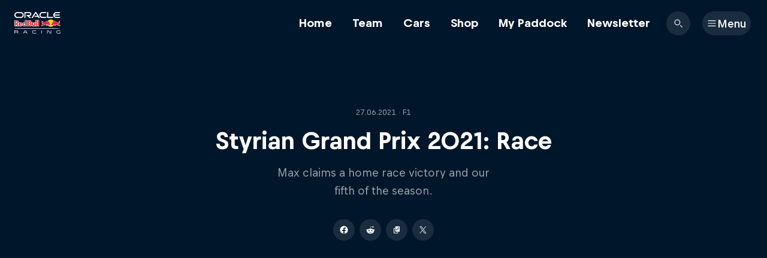

--- FILE ---
content_type: text/javascript; charset=utf-8
request_url: https://www.redbullracing.com/v3/resources/target/client/versions/9a90cb447d77/chunks/88438.7a6afafa5151917ef842efb3.js
body_size: 14432
content:
"use strict";(self.webpackChunkrbgemc_rb3=self.webpackChunkrbgemc_rb3||[]).push([["88438"],{34731:function(e,t,a){a.d(t,{Z:function(){return d}});var i=a(8081),n=a.n(i),r=a(23645),o=a.n(r)()(n());o.push([e.id,'.event-badge__icon{display:flex;padding-right:8px}.event-badge--live .event-badge__indicator{height:18px;position:relative;width:18px}.event-badge--live .event-badge__indicator:before{animation:icons__live-pulse--white-3 .8s cubic-bezier(.45,.05,.5,.95) infinite;background-color:#ffffff4d;border:1px solid #ffffff4d;border-radius:50%;content:"";display:block;height:18px;left:0;position:absolute;top:0;transform:scale(.555);width:18px}.event-badge--live .event-badge__indicator:after{background-color:#fff;border-radius:50%;content:"";display:block;height:4px;left:50%;position:absolute;top:50%;transform:translate(-50%,-50%);width:4px}@keyframes icons__live-pulse--white-3{0%{background-color:#fff0;border-color:#fff0;transform:scale(.555)}50%{background-color:#ffffff4d;border-color:#ffffff26;transform:scale(1)}to{background-color:#fff0;border-color:#fff0;transform:scale(1)}}.event-badge--fill{align-items:center;background-color:#fff;color:#1a1919;display:flex;padding:12px 22px}.event-badge--fill.event-badge--live{background-color:#db0a40;color:#fff}.event-badge--fill.event-badge--canceled{background-color:#737477;color:#fff}.event-badge--fill .event-badge__label{font-family:var(--font-family--text-default,var(--fonts__family--text-default)),var(--font-family--text-fallback,var(--fonts__family--text-fallback));font-size:14px;font-weight:500;line-height:20px}.event-badge--pill{background-color:unset;padding:0}.event-badge--pill .event-badge__icon{padding-right:4px}.event-badge--pill.event-badge--live{--cosmos-badge-background:#db0a40;--cosmos-badge-color:#fff}',""]);let d=o},33792:function(e,t,a){a.d(t,{Z:function(){return d}});var i=a(8081),n=a.n(i),r=a(23645),o=a.n(r)()(n());o.push([e.id,'.fav-star{align-items:center;background-color:#00162b52;border:1px solid #ffffff1f;border-radius:9999px;display:flex;height:min-content;justify-content:center;padding:5px;position:relative;transition:background-color .2s cubic-bezier(.35,0,0,1),border-color .4s cubic-bezier(.35,0,0,1)}.fav-star:focus,.fav-star:focus:not(:focus-visible){outline:none}.fav-star:focus-visible:before{border-radius:14998.5px;box-shadow:inset 0 0 0 2px #1b6aee,0 0 0 2px #fff;content:"";inset:-4px -4px;pointer-events:none;position:absolute}.fav-star__label{color:#fff;filter:drop-shadow(0 0 16px #00162B);font-family:var(--font-family--text-default,var(--fonts__family--text-default)),var(--font-family--text-fallback,var(--fonts__family--text-fallback));font-size:14px;font-weight:500;line-height:20px;margin-right:4px;transition:color .2s cubic-bezier(.35,0,0,1)}.fav-star__icon{display:block;padding:4px}.fav-star .star-svg{display:block;filter:drop-shadow(0 0 16px #00162B);height:16px;transition:opacity .2s cubic-bezier(.35,0,0,1);width:16px}.fav-star .star-svg path{stroke:#fff;fill:#fff0;transition:fill .2s cubic-bezier(.35,0,0,1),stroke .2s cubic-bezier(.35,0,0,1)}@media(hover:hover){.fav-star:hover{background-color:#00162b85;border-color:#ffffff52}}.fav-star--stretch{width:100%}.fav-star--labeled{border-radius:18px;padding:7px 19px}.fav-star--labeled .fav-star__icon{padding:2px}.fav-star--labeled .star-svg{height:12px;width:12px}.fav-star--active .star-svg path{fill:#fff}.fav-star--light-theme{background-color:#0000;border-color:#000f1e1a}.fav-star--light-theme .fav-star__label{color:#000f1e;filter:none}.fav-star--light-theme .star-svg{filter:none}.fav-star--light-theme .star-svg path{stroke:#1a1919;fill:#0000}.fav-star--light-theme.fav-star--active .star-svg path{fill:#1a1919}@media(hover:hover){.fav-star--light-theme:hover{background-color:#00162b33;border-color:#0000}.fav-star--light-theme:hover .fav-star__label{color:#1a1919}.fav-star--light-theme:hover .star-svg{opacity:1}}.fav-star--dark-theme{background-color:#0000;border-color:#fff3}.fav-star--dark-theme .fav-star__label{color:#fffc;filter:none}.fav-star--dark-theme .star-svg{filter:none;opacity:.8}.fav-star--dark-theme .star-svg path{stroke:#fff;fill:#0000}.fav-star--dark-theme.fav-star--active .star-svg path{fill:#fff}@media(hover:hover){.fav-star--dark-theme:hover{background-color:#ffffff29;border-color:#0000}.fav-star--dark-theme:hover .fav-star__label{color:#fff}.fav-star--dark-theme:hover .star-svg{opacity:1}}.fav-star--borderless,.fav-star--borderless.fav-star--labeled{border-color:#0000}@media(hover:hover){.fav-star--borderless:hover{border-color:#0000}}',""]);let d=o},67610:function(e,t,a){a.d(t,{Z:function(){return d}});var i=a(8081),n=a.n(i),r=a(23645),o=a.n(r)()(n());o.push([e.id,'.audio-episode-feed-card{background-color:#fff;border-radius:8px;box-shadow:0 8px 12px 0 rgba(0,15,30,.039),0 2px 4px 0 #000f1e05;display:block;position:relative;z-index:0}.audio-episode-feed-card:focus,.audio-episode-feed-card:focus:not(:focus-visible){outline:none}.audio-episode-feed-card:focus-visible:before{border-radius:12px;box-shadow:inset 0 0 0 2px #1b6aee,0 0 0 2px #fff;content:"";inset:-4px -4px;pointer-events:none;position:absolute}.audio-episode-feed-card__wrapper{border-radius:8px;contain:size layout paint;contain:size layout paint style;content-visibility:auto;overflow:hidden;padding-bottom:125%}@media(min-width:650px){.audio-episode-feed-card__wrapper{padding-bottom:133.3333333333%}}.audio-episode-feed-card__content{align-items:center;display:flex;flex-direction:column;height:100%;justify-content:space-between;left:0;padding:48px 0 20px;position:absolute;top:0;width:100%}@media(min-width:650px){.audio-episode-feed-card__content{padding-top:64px}}@media(min-width:1000px){.audio-episode-feed-card__content{padding:48px 0 16px}}.audio-episode-feed-card__image-container{flex-grow:0;flex-shrink:1;overflow:hidden;width:60%}.audio-episode-feed-card__image{padding-bottom:100%;position:relative}.audio-episode-feed-card__img{border-radius:8px;left:50%;position:absolute;top:0;transform:translateX(-50%)}.audio-episode-feed-card__info{align-items:center;display:flex;flex-direction:column;flex-grow:0;flex-shrink:0;margin-top:32px;padding:0 24px}.audio-episode-feed-card__title{color:#000f1e;font-family:var(--font-family--text-default,var(--fonts__family--text-default)),var(--font-family--text-fallback,var(--fonts__family--text-fallback));font-size:20px;font-weight:700;line-height:24px;text-align:center}@media(min-width:650px){.audio-episode-feed-card__title{font-size:24px;line-height:28px}}@media(min-width:1000px){.audio-episode-feed-card__title{font-size:18px;line-height:24px}}.audio-episode-feed-card__duration{color:#000f1e99;font-family:var(--font-family--text-default,var(--fonts__family--text-default)),var(--font-family--text-fallback,var(--fonts__family--text-fallback));font-size:14px;font-weight:400;line-height:20px;margin-top:12px}@media(min-width:1000px){.audio-episode-feed-card__duration{margin-top:8px}}.audio-episode-feed-card__tag{color:#000f1e99;font-family:var(--font-family--text-default,var(--fonts__family--text-default)),var(--font-family--text-fallback,var(--fonts__family--text-fallback));font-size:12px;font-weight:700;line-height:16px;margin-top:16px;text-transform:uppercase}@media(min-width:1000px){.audio-episode-feed-card__tag{margin-top:12px}}.audio-episode-feed-card--single .audio-episode-feed-card__wrapper{padding-bottom:120%}@media(min-width:650px){.audio-episode-feed-card--single .audio-episode-feed-card__wrapper{padding-bottom:90%}}@media(min-width:1000px){.audio-episode-feed-card--single .audio-episode-feed-card__wrapper{padding-bottom:114.2857142857%}}@media(min-width:650px){.audio-episode-feed-card--single .audio-episode-feed-card__title{font-size:24px;line-height:28px}}',""]);let d=o},15762:function(e,t,a){a.d(t,{Z:function(){return d}});var i=a(8081),n=a.n(i),r=a(23645),o=a.n(r)()(n());o.push([e.id,'.cartoon-feed-card{background-color:#fff;border-radius:8px;box-shadow:0 8px 12px 0 rgba(0,15,30,.039),0 2px 4px 0 #000f1e05;display:block;position:relative;transform:translateZ(0);z-index:0}.cartoon-feed-card:focus,.cartoon-feed-card:focus:not(:focus-visible){outline:none}.cartoon-feed-card:focus-visible:before{border-radius:12px;box-shadow:inset 0 0 0 2px #1b6aee,0 0 0 2px #fff;content:"";inset:-4px -4px;pointer-events:none;position:absolute}.cartoon-feed-card:hover .image-view{transform:scale(1.05);transition:transform .8s cubic-bezier(.35,0,0,1)}.cartoon-feed-card .image-view{transition:transform .6s cubic-bezier(.35,0,0,1)}.cartoon-feed-card__wrapper{border-radius:8px;contain:size layout paint;contain:size layout paint style;content-visibility:auto;overflow:hidden;padding-bottom:125%}@media(min-width:650px){.cartoon-feed-card__wrapper{padding-bottom:133.3333333333%}}.cartoon-feed-card__content{display:flex;flex-direction:column;height:100%;left:0;position:absolute;top:0;width:100%}.cartoon-feed-card__media{flex:1 1 auto;overflow:hidden;position:relative;-webkit-transform:translate(0)}.cartoon-feed-card__preview{height:100%;left:0;padding:32px 40px;position:absolute;top:0;width:100%}.cartoon-feed-card__info{text-wrap:balance;display:flex;flex:0 0 auto;flex-direction:column;justify-content:flex-end;padding:52px 24px 28px;text-align:center}.cartoon-feed-card__info:lang(ko){word-break:keep-all}@media(min-width:1000px){.cartoon-feed-card__info{padding:56px 24px 28px}}.cartoon-feed-card__subheading{color:#737477;display:block;font-family:var(--font-family--text-default,var(--fonts__family--text-default)),var(--font-family--text-fallback,var(--fonts__family--text-fallback));font-size:12px;font-weight:700;letter-spacing:.25px;line-height:16px;text-transform:uppercase}.cartoon-feed-card__subheading:not(:empty){margin-top:20px}',""]);let d=o},95504:function(e,t,a){a.d(t,{Z:function(){return p}});var i=a(8081),n=a.n(i),r=a(23645),o=a.n(r),d=a(61667),l=a.n(d),s=new a.U(a(8729)),c=o()(n()),f=l()(s);c.push([e.id,`.event-feed-card{display:block;position:relative;transform:translateZ(0);width:100%;z-index:0}.event-feed-card:focus,.event-feed-card:focus:not(:focus-visible){outline:none}.event-feed-card:focus-visible:before{border-radius:12px;box-shadow:inset 0 0 0 2px #1b6aee,0 0 0 2px #fff;content:"";inset:-4px -4px;pointer-events:none;position:absolute}.event-feed-card:hover .image-view{transform:scale(1.05);transition:transform .8s cubic-bezier(.35,0,0,1)}.event-feed-card .image-view{transition:transform .6s cubic-bezier(.35,0,0,1)}.event-feed-card:after{background-color:#00162b14;border-radius:1px;box-shadow:0 8px 12px 12px #000f1e0a,0 2px 4px 12px #000f1e05;content:"";height:calc(100% - 24px);left:12px;position:absolute;top:12px;width:calc(100% - 24px);z-index:-1}.event-feed-card__body{border-radius:8px;height:100%;-webkit-mask-image:radial-gradient(#fff,#000);mask-image:radial-gradient(#fff,#000);overflow:hidden}.event-feed-card__wrapper{contain:size layout paint;contain:size layout paint style;content-visibility:auto;padding-bottom:125%}@media(min-width:650px){.event-feed-card__wrapper{padding-bottom:133.3333333333%}}.event-feed-card__content{display:flex;flex-direction:column;height:100%;left:0;position:absolute;top:0;width:100%}.event-feed-card__info,.event-feed-card__preview{-webkit-mask-box-image-source:url(${f});-webkit-mask-box-image-slice:12 fill;-webkit-mask-box-image-repeat:stretch;mask-border-repeat:stretch;mask-border-slice:12 fill;mask-border-source:url(${f})}.event-feed-card__preview{-webkit-mask-box-image-width:0 12px 12px 12px;display:flex;flex:1 1 auto;flex-direction:column;justify-content:flex-end;mask-border-width:0 12px 12px 12px;position:relative}.event-feed-card__preview-media{background-color:#f8f8f8;height:100%;left:0;position:absolute;top:0;width:100%}.event-feed-card--logo .event-feed-card__preview-media:after{background-color:#000f1ead;content:"";height:100%;left:0;position:absolute;top:0;width:100%}.event-feed-card__preview-content{align-items:center;color:#fff;display:flex;flex-direction:column;height:100%;justify-content:center;left:0;position:absolute;text-align:center;top:0;width:100%;z-index:1}.event-feed-card__logo{max-height:148px;max-width:50%}@media(min-width:650px){.event-feed-card__logo{max-height:160px}}@media(min-width:1000px){.event-feed-card__logo{max-height:108px}}.event-feed-card__location-text,.event-feed-card__tab{color:#737477}.event-feed-card__title{color:#1a1919;font-family:var(--font-family--text-default,var(--fonts__family--text-default)),var(--font-family--text-fallback,var(--fonts__family--text-fallback));font-size:20px;font-weight:700;line-height:24px}@media(min-width:1000px){.event-feed-card__title{font-size:18px;line-height:24px}}.event-feed-card__tag{color:#000f1e99;font-family:var(--font-family--text-default,var(--fonts__family--text-default)),var(--font-family--text-fallback,var(--fonts__family--text-fallback));font-size:12px;font-weight:700;letter-spacing:.25px;line-height:16px;margin-top:16px;text-transform:uppercase}.event-feed-card__badge{color:#fff;position:relative;width:100%}.event-feed-card__badge:before{border-top:1px solid #e2e3e5;content:"";height:100%;left:0;position:absolute;top:0;width:100%}.event-feed-card__info{-webkit-mask-box-image-width:12px 12px 0 12px;background:#fff;flex:0 0 auto;mask-border-width:12px 12px 0 12px;padding:20px 24px 24px}@media(min-width:1000px){.event-feed-card__info{padding:16px}}.event-feed-card--badge .event-feed-card__info{padding-bottom:16px}.event-feed-card__date{align-items:center;display:flex;margin-top:12px}@media(min-width:1000px){.event-feed-card__date{margin-top:8px}}.event-feed-card__date-icon{fill:#1a1919;height:20px;margin-top:0;width:20px}.event-feed-card__date-text{color:#1a1919;display:block;font-family:var(--font-family--text-default,var(--fonts__family--text-default)),var(--font-family--text-fallback,var(--fonts__family--text-fallback));font-size:17px;font-weight:500;line-height:24px;padding-left:6px}.event-feed-card__date-text--strike-through{text-decoration:line-through}.event-feed-card__location{align-items:center;display:flex;margin-top:12px}.event-feed-card__flag,.event-feed-card__virtual{align-self:flex-start;height:14px;margin-right:8px;margin-top:5px;width:auto}@media(min-width:1000px){.event-feed-card__flag,.event-feed-card__virtual{height:14px;margin-top:2.5px}}.event-feed-card__virtual{fill:#00000070;align-items:center;display:flex}.event-feed-card__virtual svg{height:20px;width:20px}.event-feed-card__location-text{display:block;font-family:var(--font-family--text-default,var(--fonts__family--text-default)),var(--font-family--text-fallback,var(--fonts__family--text-fallback));font-size:17px;font-weight:400;line-height:24px;overflow:hidden;text-overflow:ellipsis;white-space:nowrap}@media(min-width:1000px){.event-feed-card__date-text,.event-feed-card__location-text{font-size:14px;line-height:19px}}.event-feed-card__favorite{position:absolute;right:16px;top:16px}@media(min-width:1000px){.event-feed-card__favorite{opacity:0}.event-feed-card--favorited .event-feed-card__favorite,.event-feed-card:focus-within .event-feed-card__favorite,.event-feed-card:hover .event-feed-card__favorite{opacity:1}}`,""]);let p=c},23895:function(e,t,a){a.d(t,{Z:function(){return d}});var i=a(8081),n=a.n(i),r=a(23645),o=a.n(r)()(n());o.push([e.id,'.event-series-feed-card{border-radius:8px;box-shadow:0 8px 12px 0 rgba(0,15,30,.039),0 2px 4px 0 #000f1e05;display:block;position:relative;width:100%;z-index:0}.event-series-feed-card:focus,.event-series-feed-card:focus:not(:focus-visible){outline:none}.event-series-feed-card:focus-visible:before{border-radius:12px;box-shadow:inset 0 0 0 2px #1b6aee,0 0 0 2px #fff;content:"";inset:-4px -4px;pointer-events:none;position:absolute}.event-series-feed-card__wrapper{contain:size layout paint;contain:size layout paint style;content-visibility:auto;padding-bottom:125%}@media(min-width:650px){.event-series-feed-card__wrapper{padding-bottom:133.3333333333%}}.event-series-feed-card__content{border:1px solid #ffffff1a;border-radius:8px;display:flex;flex-direction:column;height:100%;left:0;overflow:hidden;position:absolute;top:0;transform:translate(0);width:100%;z-index:1}.event-series-feed-card__overlay{background:linear-gradient(rgba(var(--brand-identity-color-red,0),var(--brand-identity-color-green,22),var(--brand-identity-color-blue,43),50%) 0,rgba(var(--brand-identity-color-red,0),var(--brand-identity-color-green,22),var(--brand-identity-color-blue,43),100%) 100%);content:"";height:100%;inset:0;position:absolute;width:100%;z-index:3}.event-series-feed-card__background-media{height:100%;position:absolute;width:100%;z-index:1}.event-series-feed-card__logo-wrapper{align-items:center;container-type:size;display:flex;flex-direction:column;height:100%;justify-content:center;position:relative;text-align:center;transition:transform .6s cubic-bezier(0,.25,.02,1);width:100%;z-index:5}.event-series-feed-card:hover .event-series-feed-card__logo-wrapper{transform:scale(1.05)}.event-series-feed-card__logo--landscape{max-height:184px;max-width:240px}.event-series-feed-card__logo--square{max-height:200px;max-width:200px}.event-series-feed-card__logo--portrait{max-height:248px;max-width:168px}@container (width < 310px){.event-series-feed-card__logo--landscape{max-height:160px;max-width:200px}.event-series-feed-card__logo--square{max-height:160px;max-width:160px}.event-series-feed-card__logo--portrait{max-height:200px;max-width:122px}}.event-series-feed-card__info{align-items:center;background-color:#0000;display:flex;flex-direction:column;gap:12px;padding:24px;position:relative}.event-series-feed-card__hover-overlay{height:100%;left:0;position:absolute;top:0;transition:background-color .6s cubic-bezier(0,.25,.02,1);width:100%;z-index:4}.event-series-feed-card:hover .event-series-feed-card__hover-overlay{background-color:#000f1e33}.event-series-feed-card__fade-out-media{filter:blur(50px);height:100%;height:170%;left:0;left:-25%;position:absolute;top:0;top:-35%;transform:rotate(180deg);width:100%;width:150%;z-index:2}.event-series-feed-card__info-teaser{text-wrap:balance;-webkit-box-orient:vertical;-webkit-line-clamp:2;color:#fff;display:-webkit-box;font-size:17px;line-height:1.4;overflow:hidden;position:relative;text-align:center;z-index:5}.event-series-feed-card__info-teaser:lang(ko){word-break:keep-all}.event-series-feed-card__info-stops{color:#fff9;display:flex;gap:4px;justify-content:center;position:relative;z-index:5}',""]);let d=o},69447:function(e,t,a){a.d(t,{Z:function(){return d}});var i=a(8081),n=a.n(i),r=a(23645),o=a.n(r)()(n());o.push([e.id,'.film-feed-card{aspect-ratio:4/5;display:block;position:relative;z-index:0}.film-feed-card:focus,.film-feed-card:focus:not(:focus-visible){outline:none}.film-feed-card:focus-visible:before{border-radius:12px;box-shadow:inset 0 0 0 2px #1b6aee,0 0 0 2px #fff;content:"";inset:-4px -4px;pointer-events:none;position:absolute}@media(min-width:650px){.film-feed-card{aspect-ratio:3/4}}.film-feed-card:after{bottom:0;box-shadow:0 8px 12px 0 rgba(0,15,30,.039),0 2px 4px 0 #000f1e05;content:"";position:absolute;top:52px;width:100%}.film-feed-card__fill{flex:1 0 auto}.film-feed-card__border{background-color:#fff;border-radius:8px;bottom:0;overflow:hidden;position:absolute;top:52px;width:100%}.film-feed-card__body{height:100%;position:absolute;width:100%}.film-feed-card__content{align-items:center;display:flex;flex-direction:column;height:100%;justify-content:flex-end;padding:0 24px 24px;position:relative;width:100%;word-break:break-word}@media(min-width:1000px){.film-feed-card__content{padding:0 16px 16px}}.film-feed-card__cover{aspect-ratio:2/3;flex-grow:1;max-width:70%;position:relative}.film-feed-card--square-cover .film-feed-card__cover{aspect-ratio:1/1}.film-feed-card--stacked-cover .film-feed-card__cover{margin-bottom:16px}.film-feed-card--stacked-cover .film-feed-card__cover-image{margin-bottom:16px;z-index:2}.film-feed-card--stacked-cover .film-feed-card__cover-image:after,.film-feed-card--stacked-cover .film-feed-card__cover-image:before{border-radius:0 0 6px 6px;box-shadow:0 8px 12px 0 rgba(0,15,30,.039),0 2px 4px 0 #000f1e05;content:"";height:40px;left:0;position:absolute}.film-feed-card--stacked-cover .film-feed-card__cover-image:before{background-color:#fff;bottom:-8px;margin-left:16px;width:calc(100% - 32px);z-index:1}.film-feed-card--stacked-cover .film-feed-card__cover-image:after{background-color:#fff;bottom:-16px;margin-left:32px;width:calc(100% - 64px);z-index:0}@media(min-width:1000px){.film-feed-card--stacked-cover .film-feed-card__title{margin-top:20px}}.film-feed-card__cover-image{left:0;position:absolute;top:0;width:100%}.film-feed-card__cover-image .image-view{--card-shadow-color:#00162b33;background-color:#0000;border-radius:6px;box-shadow:0 8px 12px 0 rgba(0,15,30,.039),0 2px 4px 0 #000f1e05;z-index:2}.film-feed-card__title{color:#1a1919;font-family:var(--font-family--text-default,var(--fonts__family--text-default)),var(--font-family--text-fallback,var(--fonts__family--text-fallback));font-size:24px;font-weight:700;line-height:28px;margin-bottom:12px;margin-top:20px;text-align:center}@media(min-width:1000px){.film-feed-card__title{font-family:var(--font-family--text-default,var(--fonts__family--text-default)),var(--font-family--text-fallback,var(--fonts__family--text-fallback));font-size:18px;font-weight:700;line-height:24px;margin-top:16px}}.film-feed-card__meta{align-items:center;display:flex;flex-direction:column}.film-feed-card__meta>.film-feed-card__meta-item:first-child{margin-top:0}.film-feed-card__meta-item--series-meta,.film-feed-card__meta-item--subtitle{color:#737477;margin-top:12px;text-align:center}.film-feed-card__meta-item--series-meta{font-size:14px;line-height:20px}.film-feed-card__meta-item--series-meta,.film-feed-card__meta-item--subtitle{font-family:var(--font-family--text-default,var(--fonts__family--text-default)),var(--font-family--text-fallback,var(--fonts__family--text-fallback));font-weight:400}.film-feed-card__meta-item--subtitle{font-size:17px;line-height:24px}@media(min-width:1000px){.film-feed-card__meta-item--subtitle{font-family:var(--font-family--text-default,var(--fonts__family--text-default)),var(--font-family--text-fallback,var(--fonts__family--text-fallback));font-size:14px;font-weight:400;line-height:19px;margin-top:8px}}.film-feed-card__meta-item--tag{color:#737477;font-family:var(--font-family--text-default,var(--fonts__family--text-default)),var(--font-family--text-fallback,var(--fonts__family--text-fallback));font-size:12px;font-weight:700;letter-spacing:.25px;line-height:16px;margin-top:16px;text-transform:uppercase}@media(min-width:1200px){.film-feed-card__meta-item--tag{margin-top:12px}}.film-feed-card__favorite{position:absolute;right:6px;top:6px;z-index:1}@media(min-width:1000px){.film-feed-card__favorite{opacity:0}.film-feed-card--favorited .film-feed-card__favorite,.film-feed-card:focus-within .film-feed-card__favorite,.film-feed-card:hover .film-feed-card__favorite{opacity:1}}',""]);let d=o},15127:function(e,t,a){a.d(t,{Z:function(){return d}});var i=a(8081),n=a.n(i),r=a(23645),o=a.n(r)()(n());o.push([e.id,'.image-gallery-feed-card{display:block;position:relative;transform:translateZ(0);z-index:0}.image-gallery-feed-card:focus,.image-gallery-feed-card:focus:not(:focus-visible){outline:none}.image-gallery-feed-card:focus-visible:before{border-radius:12px;box-shadow:inset 0 0 0 2px #1b6aee,0 0 0 2px #fff;content:"";inset:-4px -4px;pointer-events:none;position:absolute}.image-gallery-feed-card:hover .image-view{transform:scale(1.05);transition:transform .8s cubic-bezier(.35,0,0,1)}.image-gallery-feed-card .image-view{transition:transform .6s cubic-bezier(.35,0,0,1)}.image-gallery-feed-card:after{background-color:#00162b14;border-radius:1px;box-shadow:0 8px 12px 12px #000f1e0a,0 2px 4px 12px #000f1e05;content:"";height:calc(100% - 24px);left:12px;position:absolute;top:12px;width:calc(100% - 24px);z-index:-1}.image-gallery-feed-card__stack{height:100%;z-index:0}.image-gallery-feed-card__stack:after,.image-gallery-feed-card__stack:before{border-radius:0 0 8px 8px;box-shadow:0 8px 12px 0 rgba(0,15,30,.039),0 2px 4px 0 #000f1e05;content:"";height:40px;left:0;position:absolute}.image-gallery-feed-card__stack:before{background-color:#fff;bottom:8px;margin-left:16px;width:calc(100% - 32px);z-index:-1}.image-gallery-feed-card__stack:after{background-color:#fff;bottom:0;margin-left:32px;width:calc(100% - 64px);z-index:-2}.image-gallery-feed-card__body{border-radius:8px;height:100%;overflow:hidden;transform:translate(0)}.image-gallery-feed-card__wrapper{contain:size layout paint;contain:size layout paint style;content-visibility:auto;padding-bottom:125%}@media(min-width:650px){.image-gallery-feed-card__wrapper{padding-bottom:133.3333333333%}}.image-gallery-feed-card__content{height:100%;left:0;position:absolute;top:0;width:100%}.image-gallery-feed-card__preview{border-radius:8px;height:calc(100% - 16px);left:0;overflow:hidden;position:absolute;top:0;-webkit-transform:translate(0);width:100%}.image-gallery-feed-card__preview:after{background:linear-gradient(180deg,#00162b00,#00162b61 44%,#00162bab);content:"";height:50%;left:0;pointer-events:none;position:absolute;top:50%;width:100%}.image-gallery-feed-card__info{align-items:center;bottom:16px;color:#fff;display:flex;flex-direction:column;left:0;padding:24px;position:absolute;right:0}@media(min-width:1200px){.image-gallery-feed-card__info{padding:16px}}.image-gallery-feed-card__title{font-family:var(--font-family--text-default,var(--fonts__family--text-default)),var(--font-family--text-fallback,var(--fonts__family--text-fallback));font-size:20px;font-weight:700;line-height:24px;text-align:center}@media(min-width:1000px){.image-gallery-feed-card__title{font-size:24px;line-height:28px}}@media(min-width:1200px){.image-gallery-feed-card__title{font-size:18px;line-height:24px}}.image-gallery-feed-card__photo-count{align-items:center;display:flex;margin-top:12px}@media(min-width:1000px){.image-gallery-feed-card__photo-count{margin-top:16px}}@media(min-width:1200px){.image-gallery-feed-card__photo-count{margin-top:12px}}.image-gallery-feed-card__photo-count-icon{filter:drop-shadow(0 0 8px rgba(0,22,43,.75));height:20px;margin-right:8px;width:20px}.image-gallery-feed-card__photo-count-label{display:inline-block;font-size:14px;font-weight:400;line-height:20px}.image-gallery-feed-card__photo-count-label,.image-gallery-feed-card__tag{font-family:var(--font-family--text-default,var(--fonts__family--text-default)),var(--font-family--text-fallback,var(--fonts__family--text-fallback))}.image-gallery-feed-card__tag{font-size:12px;font-weight:700;letter-spacing:.25px;line-height:16px;margin-top:16px;text-transform:uppercase}@media(min-width:1200px){.image-gallery-feed-card__tag{margin-top:12px}}',""]);let d=o},94451:function(e,t,a){a.d(t,{Z:function(){return d}});var i=a(8081),n=a.n(i),r=a(23645),o=a.n(r)()(n());o.push([e.id,'.shop-feed-card{background-color:#fff;border-radius:8px;box-shadow:0 8px 12px 0 rgba(0,15,30,.039),0 2px 4px 0 #000f1e05;display:block;position:relative;transform:translateZ(0);z-index:0}.shop-feed-card:focus,.shop-feed-card:focus:not(:focus-visible){outline:none}.shop-feed-card:focus-visible:before{border-radius:12px;box-shadow:inset 0 0 0 2px #1b6aee,0 0 0 2px #fff;content:"";inset:-4px -4px;pointer-events:none;position:absolute}.shop-feed-card:hover .image-view{transform:scale(1.05);transition:transform .8s cubic-bezier(.35,0,0,1)}.shop-feed-card .image-view{transition:transform .6s cubic-bezier(.35,0,0,1)}.shop-feed-card__wrapper{border-radius:8px;contain:size layout paint;contain:size layout paint style;content-visibility:auto;overflow:hidden;padding-bottom:125%}@media(min-width:650px){.shop-feed-card__wrapper{padding-bottom:133.3333333333%}}.shop-feed-card__content{display:flex;flex-direction:column;height:100%;left:0;position:absolute;top:0;width:100%}.shop-feed-card__preview{border-radius:8px 8px 0 0;display:flex;flex:1 1 auto;flex-direction:column;overflow:hidden;position:relative;-webkit-transform:translate(0)}.shop-feed-card__info{align-items:center;background-color:#fff;display:flex;flex:0 0 auto;flex-direction:column;justify-content:flex-end;padding:20px 24px 24px;position:relative}@media(min-width:1200px){.shop-feed-card__info{padding:16px}}.shop-feed-card__logo{height:auto;margin-bottom:16px;width:auto}@media(min-width:1200px){.shop-feed-card__logo{margin-bottom:12px;max-height:40px}}.shop-feed-card__logo--square{max-height:52px}.shop-feed-card__logo--wide{max-height:40px;max-width:140px}.shop-feed-card__title{color:#1a1919;font-family:var(--font-family--text-default,var(--fonts__family--text-default)),var(--font-family--text-fallback,var(--fonts__family--text-fallback));font-size:20px;font-weight:700;line-height:24px;text-align:center;word-break:break-word}@media(min-width:1000px){.shop-feed-card__title{font-size:24px;line-height:28px}}@media(min-width:1200px){.shop-feed-card__title{font-size:18px;line-height:24px}}.shop-feed-card__tag{color:#737477;font-family:var(--font-family--text-default,var(--fonts__family--text-default)),var(--font-family--text-fallback,var(--fonts__family--text-fallback));font-size:12px;font-weight:700;letter-spacing:.25px;line-height:16px;margin-top:20px;text-align:center;text-transform:uppercase}@media(min-width:1200px){.shop-feed-card__tag{margin-top:12px}.shop-feed-card--logo .shop-feed-card__info{padding:12px 16px 16px}}',""]);let d=o},68295:function(e,t,a){a.d(t,{Z:function(){return d}});var i=a(8081),n=a.n(i),r=a(23645),o=a.n(r)()(n());o.push([e.id,'.skeleton-feed-card{background-color:#fff;border-radius:8px;display:block;overflow:hidden;position:relative;z-index:0}.skeleton-feed-card:focus,.skeleton-feed-card:focus:not(:focus-visible){outline:none}.skeleton-feed-card:focus-visible:before{border-radius:12px;box-shadow:inset 0 0 0 2px #1b6aee,0 0 0 2px #fff;content:"";inset:-4px -4px;pointer-events:none;position:absolute}.skeleton-feed-card:after{content:"";display:block;padding-bottom:133.3333333333%;width:100%}.skeleton-feed-card__animation{animation:skeleton__loading 1.2s infinite;animation-delay:.3s;animation-timing-function:ease;background-image:linear-gradient(90deg,#73747700,#73747726 50%,#73747700 90%);background-position:-400% 0;background-repeat:no-repeat;background-size:70% 100%;height:100%;left:0;position:absolute;top:0;width:100%}@keyframes skeleton__loading{to{background-position:400% 0}}.skeleton-feed-card__content{bottom:0;position:absolute;width:100%}.skeleton-feed-card__line1,.skeleton-feed-card__line2{background-color:#a0a1a14d;border-radius:4px;display:inline-block;height:24px;margin-left:32px}.skeleton-feed-card__line1{margin-bottom:20px;width:66.7%}.skeleton-feed-card__line2{margin-bottom:36px;width:40%}@keyframes skeleton-feed-card__loading{to{background-position:400% 0}}',""]);let d=o},9376:function(e,t,a){a.d(t,{Z:function(){return d}});var i=a(8081),n=a.n(i),r=a(23645),o=a.n(r)()(n());o.push([e.id,'.team-feed-card{border-radius:8px;box-shadow:0 8px 12px 0 rgba(0,15,30,.039),0 2px 4px 0 #000f1e05;display:block;position:relative;transform:translateZ(0);z-index:0}.team-feed-card:focus,.team-feed-card:focus:not(:focus-visible){outline:none}.team-feed-card:focus-visible:before{border-radius:12px;box-shadow:inset 0 0 0 2px #1b6aee,0 0 0 2px #fff;content:"";inset:-4px -4px;pointer-events:none;position:absolute}.team-feed-card:hover .image-view{transform:scale(1.05);transition:transform .8s cubic-bezier(.35,0,0,1)}.team-feed-card .image-view{transition:transform .6s cubic-bezier(.35,0,0,1)}.team-feed-card__wrapper{border-radius:8px;contain:size layout paint;contain:size layout paint style;content-visibility:auto;overflow:hidden;padding-bottom:125%}@media(min-width:650px){.team-feed-card__wrapper{padding-bottom:133.3333333333%}}.team-feed-card__content,.team-feed-card__preview-media{height:100%;left:0;position:absolute;top:0;width:100%}.team-feed-card__preview-media:after{background:linear-gradient(180deg,#00162b00,rgba(0,22,43,.006) 6.67%,rgba(0,22,43,.025) 13.33%,rgba(0,22,43,.057) 20%,rgba(0,22,43,.103) 26.67%,rgba(0,22,43,.162) 33.33%,rgba(0,22,43,.232) 40%,#00162b4f 46.67%,#00162b63 53.33%,rgba(0,22,43,.468) 60%,rgba(0,22,43,.538) 66.67%,rgba(0,22,43,.597) 73.33%,rgba(0,22,43,.643) 80%,rgba(0,22,43,.675) 86.67%,rgba(0,22,43,.694) 93.33%,#00162bb3);content:"";height:50%;left:0;pointer-events:none;position:absolute;top:50%;width:100%}.team-feed-card__info{align-items:center;display:flex;flex-direction:column;height:100%;justify-content:flex-end;padding-bottom:44px;position:relative;text-align:center;word-break:break-word;z-index:1}@media(min-width:650px)and (max-width:999px){.team-feed-card__info{padding-bottom:40px}}@media(min-width:1000px){.team-feed-card__info{padding-bottom:36px}}.team-feed-card__title{-webkit-box-orient:vertical;-webkit-line-clamp:1;display:-webkit-box;overflow:hidden;width:100%}@media(min-width:1000px){.team-feed-card__title{-webkit-box-orient:vertical;-webkit-line-clamp:2;display:-webkit-box;overflow:hidden}}.team-feed-card__title-wrapper{margin:0 42px 12px}@media(min-width:650px)and (max-width:999px){.team-feed-card__title-wrapper{margin:0 35px 12px}}@media(min-width:1000px){.team-feed-card__title-wrapper{margin:0 53px 12px}}.team-feed-card__external-linkout{position:absolute;right:16px;top:16px}.team-feed-card__logo-fallback-wrapper{align-items:center;backdrop-filter:blur(7.2px);background-color:#000f1e73;border:4px solid #ffffff1a;border-radius:50%;display:flex;flex-direction:column;height:144px;justify-content:center;overflow:hidden;width:144px}@media(min-width:650px){.team-feed-card__logo-fallback-wrapper{backdrop-filter:blur(7.4px);background-color:#000f1e73;border:4px solid #ffffff1a;border-radius:50%;height:148px;overflow:hidden;width:148px}}.team-feed-card__logo-fallback{--cosmos-icon-size:65%;--cosmos-icon-color:#fff}.dark-theme .team-feed-card__logo-fallback{--cosmos-icon-color:#fff}.team-feed-card__tag-wrapper{display:flex;flex-direction:row}.team-feed-card__team-icon-wrapper{align-items:center;background-color:#ffffff1a;border-radius:50%;display:flex;flex-direction:column;height:28px;justify-content:center;margin-right:12px;overflow:hidden;position:relative;width:28px}.team-feed-card__team-icon{--cosmos-icon-size:65%;--cosmos-icon-color:#fff}.dark-theme .team-feed-card__team-icon{--cosmos-icon-color:#fff}.team-feed-card__location{grid-column-gap:8px;align-items:center;display:grid;grid-template-columns:auto auto;margin-bottom:12px}@media(min-width:1000px){.team-feed-card__location,.team-feed-card__title-wrapper{margin-bottom:8px}}.team-feed-card__flag{height:10px;width:15px}.team-feed-card__logo-wrapper{align-items:center;display:flex;height:100%;justify-content:center;margin:24px 0;overflow:hidden;position:relative;width:100%}.team-feed-card__logo{height:100%;max-height:148px;max-width:50%;object-fit:contain}@media(min-width:650px){.team-feed-card__logo{max-height:180px}}@media(min-width:1000px){.team-feed-card__logo{max-height:148px}}',""]);let d=o},56141:function(e,t,a){a.d(t,{Z:function(){return d}});var i=a(8081),n=a.n(i),r=a(23645),o=a.n(r)()(n());o.push([e.id,".video-feed-card{--cosmos-video-card-background:#0000}",""]);let d=o},8729:function(e){e.exports="[data-uri]"},85913:function(e,t,a){a.d(t,{w:function(){return s}});var i=a(78718),n=a.n(i),r=a(75336),o=a(65474);let d={[r.Og.Upcoming]:{text:()=>(0,o.t)("cards.event.badge.live_stream_upcoming","Live soon"),modifier:"%baseClass%--upcoming"},[r.Og.Live]:{text:()=>(0,o.t)("cards.event.badge.live","Live now"),modifier:"%baseClass%--live"},[r.Og.AwaitingReplay]:{text:()=>(0,o.t)("cards.event.badge.awaiting_replay","Replay coming soon"),shortText:()=>(0,o.t)("live_events.specific_page.hero_panel.awaiting-replay","Awaiting replay"),modifier:"%baseClass%--awaiting-replay"},[r.Og.ReplayAvailable]:{text:()=>(0,o.t)("cards.event.badge.replay_available","Watch the replay"),shortText:()=>(0,o.t)("cards.event.badge.replay","Replay"),modifier:"%baseClass%--replay-available"},[r.hy.Canceled]:{text:()=>(0,o.t)("live_events.specific_page.hero_panel.event-canceled","This event has been cancelled"),shortText:()=>(0,o.t)("event.status.canceled","Cancelled"),modifier:"%baseClass%--canceled"},[r.hy.Postponed]:{text:()=>(0,o.t)("event.status.postponed","Postponed"),modifier:"%baseClass%--postponed"},[r.hy.AwaitingDetails]:{text:()=>(0,o.t)("cards.event.badge.awaiting-details","Awaiting details"),modifier:"%baseClass%--awaiting-details"},[r.hy.Rescheduled]:{text:()=>(0,o.t)("event.status.rescheduled","Rescheduled"),modifier:"%baseClass%--rescheduled"},[r.NW.BuyTicketsSoon]:{text:()=>(0,o.t)("cards.event.badge.tickets-available-soon","Tickets available soon"),modifier:"%baseClass%--buy-tickets-soon"},[r.NW.BuyTickets]:{text:()=>(0,o.t)("cards.event.badge.tickets-available","Tickets available"),modifier:"%baseClass%--buy-tickets"},[r.Xl.RegistrationSoonOpen]:{text:()=>(0,o.t)("cards.event.badge.registration-soon","Registration opens soon"),modifier:"%baseClass%--registration-soon-open"},[r.Xl.RegistrationOpen]:{text:()=>(0,o.t)("cards.event.badge.registration-open","Registration open"),modifier:"%baseClass%--registration-open"},[r.Re.UpcomingEvent]:{text:()=>(0,o.t)("cards.event.badge.upcoming-event","Upcoming event"),modifier:"%baseClass%--upcoming-event"},[r.Re.OngoingEvent]:{text:()=>(0,o.t)("cards.event.badge.ongoing-event","Happening now"),modifier:"%baseClass%--ongoing-event"},[r.Re.PastEvent]:{text:()=>(0,o.t)("cards.event.badge.past-event","Past event"),modifier:"%baseClass%--past-event"}},l=n()(d,r.Og.Upcoming,r.Og.Live,r.Og.AwaitingReplay,r.Og.ReplayAvailable,r.hy.Canceled,r.hy.Postponed,r.hy.Rescheduled);function s(e,t,a={}){let i=a.legacy?l[e]:d[e];return i?{text:(a.short?i.shortText??i.text:i.text)(),modifier:i.modifier.replace("%baseClass%",t)}:null}},43829:function(e,t,a){a.d(t,{m:function(){return n}});var i,n=((i=n||{}).Light="light",i.Dark="dark",i.Image="image",i)},67940:function(e,t,a){a.d(t,{Z:()=>w});var i=a("93379"),n=a.n(i),r=a("7795"),o=a.n(r),d=a("68575"),l=a.n(d),s=a("19216"),c=a.n(s),f=a("44589"),p=a.n(f),m=a("33792"),g={attributes:{id:"be078b78-62c5-45c0-9eab-1f776531fe05",class:"rb3ca"}};g.styleTagTransform=p(),g.setAttributes=l(),g.insert=function(e){try{if(document.getElementById(e.id))return}catch(t){console.error(`insertStyles: document.getElementById for id ${e.id} failed`,t)}document.head.appendChild(e)},g.domAPI=o(),g.insertStyleElement=c(),n()(m.Z,g),m.Z&&m.Z.locals&&m.Z.locals;var u=a("63387"),h=a.n(u),x=a("70933"),v=a("65474"),_=a("94052"),b=a("92889"),y=a("43829");function w(e){let{favActive:t,theme:a,borderless:i,onClick:n,label:r,stretch:o}=e,d=t?(0,v.t)("favorites.remove.label","Remove from favorites"):(0,v.t)("favorites.add.label","Add to favorites"),l=h()("fav-star",{"fav-star--active":t,"fav-star--light-theme":a===y.m.Light,"fav-star--dark-theme":a===y.m.Dark,"fav-star--borderless":!!i,"fav-star--labeled":!!r,"fav-star--stretch":!!o});return(0,_.YE)()?(0,b.LI)({className:l,title:d,"aria-label":d,onClick:n},r&&(0,b.yP)({className:"fav-star__label"},r),(0,b.yP)({className:"fav-star__icon"},(0,x.Z)())):null}},9556:function(e,t,a){a.d(t,{r:()=>N});var i=a("93379"),n=a.n(i),r=a("7795"),o=a.n(r),d=a("68575"),l=a.n(d),s=a("19216"),c=a.n(s),f=a("44589"),p=a.n(f),m=a("67610"),g={attributes:{id:"516e0fb8-570b-4149-bc0f-256fe4c7ead4",class:"rb3ca"}};g.styleTagTransform=p(),g.setAttributes=l(),g.insert=function(e){try{if(document.getElementById(e.id))return}catch(t){console.error(`insertStyles: document.getElementById for id ${e.id} failed`,t)}document.head.appendChild(e)},g.domAPI=o(),g.insertStyleElement=c(),n()(m.Z,g),m.Z&&m.Z.locals&&m.Z.locals;var u=a("63387"),h=a.n(u),x=a("30396"),v=a("50563"),_=a("27273"),b=a("7535"),y=a("5341"),w=a("33381"),k=a("84302"),Z=a("60399"),z=a("92889");let N=(0,v.fc)(e=>{let{viewModel:t,single:a,onClick:i}=e,n=(0,x.sO)(),{height:r}=(0,Z.L)({elementRef:n}),o=h()("audio-episode-feed-card",{"audio-episode-feed-card--single":a});return(0,w.Bo)({reference:t.reference,attributes:{className:o,"data-content-id":t.id,onClick:i}},(0,z.hi)({className:"audio-episode-feed-card__wrapper"},(0,z.hi)({className:"audio-episode-feed-card__content"},(0,z.hi)({className:"audio-episode-feed-card__image-container",ref:n},(0,z.hi)({className:"audio-episode-feed-card__image"},!(0,y.Bb)()&&r>0?(0,z.lv)({className:"audio-episode-feed-card__img",src:(0,b.C)(t.media.mainImage,{width:Math.round(1.5*r),coverArtType:_.m.Square}),alt:t.media.mainImage.altText,title:t.media.mainImage.title,style:{width:`${Math.round(r)}px`,height:`${Math.round(r)}px`}}):null)),(0,z.hi)({className:"audio-episode-feed-card__info"},(0,z.hi)({className:"audio-episode-feed-card__title"},t.content.title),t.duration>0&&(0,z.hi)({className:"audio-episode-feed-card__duration"},(0,k.$)(t.duration)),t.content.tag&&(0,z.hi)({className:"audio-episode-feed-card__tag"},t.content.tag.text)))))})},29778:function(e,t,a){a.d(t,{W:()=>b});var i=a("93379"),n=a.n(i),r=a("7795"),o=a.n(r),d=a("68575"),l=a.n(d),s=a("19216"),c=a.n(s),f=a("44589"),p=a.n(f),m=a("15762"),g={attributes:{id:"5d08ae91-0373-4c50-80e1-2861de60455e",class:"rb3ca"}};g.styleTagTransform=p(),g.setAttributes=l(),g.insert=function(e){try{if(document.getElementById(e.id))return}catch(t){console.error(`insertStyles: document.getElementById for id ${e.id} failed`,t)}document.head.appendChild(e)},g.domAPI=o(),g.insertStyleElement=c(),n()(m.Z,g),m.Z&&m.Z.locals&&m.Z.locals;var u=a("53229"),h=a("50563"),x=a("53463"),v=a("92889"),_=a("69392");let b=(0,h.fc)(e=>{let{viewModel:t,onClick:a}=e;return(0,_.Z)({attributes:{className:"cartoon-feed-card"},viewModel:t,onClick:a,renderContent:()=>(0,v.hi)({className:"cartoon-feed-card__wrapper"},(0,v.hi)({className:"cartoon-feed-card__content"},(0,v.hi)({className:"cartoon-feed-card__info"},(0,u.o)({clamp:3,className:"cartoon-feed-card__title",weight:"bold",appearance:"dark",size:"medium@small small@large"},t.content.title)),(0,v.hi)({className:"cartoon-feed-card__media"},(0,v.hi)({className:"cartoon-feed-card__preview"},(function(e){let t=(0,x.createImageView)(e.media.mainImage);return"animated"===e.media.mainImage.subType?t.renderOnlyFirstFrame():t})(t).uncroppedWithinItsContainer({fallbackRatio:1})))))})})},22806:function(e,t,a){a.d(t,{s:function(){return i}});function i(){return"normal@small compact@large"}},26643:function(e,t,a){a.d(t,{Q:()=>d});var i=a("94052"),n=a("92477"),r=a("33115"),o=a("65474");function d(e){var t,a;let{user:d}=(0,n.x)({deferred:!1}),{favActive:l,onFavStarClick:s}=(0,r.r)({assetId:e});return{favoritable:(0,i.YE)(),favorited:l,favoriteAriaLabel:(t=d,a=l,t?a?(0,o.t)("favorites.remove.label","Remove from favorites"):(0,o.t)("favorites.add.label","Add to favorites"):(0,o.HY)("favorites.notification.login","{{link}} to save content to your library",{link:(0,o.t)("favorites.notification.login.link","Login")})),onFavoriteclick:s}}},68929:function(e,t,a){a.d(t,{E:()=>u});var i=a("23279"),n=a.n(i),r=a("30396"),o=a("5341"),d=a("7535"),l=a("89463"),s=a("59675"),c=a("49350");async function f(e){let t=await fetch(e);return p(await t.blob())}async function p(e){return new Promise((t,a)=>{let i=new FileReader;i.onload=()=>{(0,c.h)("string"==typeof i.result,"converted dataURL is not a string"),t(i.result)},i.onerror=a,i.readAsDataURL(e)})}var m=a("3071"),g=a("21315");function u(e){var t,a;let i,c;let{viewModel:p}=e,[u,h]=(0,r.eJ)();if(!p.media)i=p.image;else i=p.media.mainImage,c=p.media.videoPreviews;let{previewUrl:x,additionalDomAttributes:v}=function(e,t){let a=(0,r.Ye)(()=>(0,d.C)(e,{width:100,preview:!0,...t}),[t,e.id]),i=(0,r.Ye)(()=>(function(e){if((0,o.Bb)())return;let t=document.querySelector(`[data-preview-url="${e}"]`);if(t){let e=t.getAttribute("image-preview");if(e?.startsWith("data:"))return e}})(a),[a]);return{previewUrl:(0,s.G)(async()=>{if(!(0,o.Bb)())return;let e=f(a);return l.d.trigger("previewImage:new",e),e},[a])??i??a,additionalDomAttributes:{"data-preview-url":a}}}(i,e.imageOptions),_=(0,m.Y)(i,u);return{image:_,video:(t=c,a=u,(0,r.Ye)(()=>{if(!!a&&!!t)return g.q(t,a)?.clipURL},[a,t])),imagePreview:x,observeMediaResize:!(0,o.Bb)(),onMediaresize:n()(e=>{h(e.detail)},100),...v}}},3071:function(e,t,a){a.d(t,{Y:function(){return o}});var i=a(30396),n=a(7535),r=a(16625);function o(e,t){return(0,i.Ye)(()=>{if(!t||!e)return;let a=(0,r.Z)(Math.ceil(t.height)),i=(0,r.Z)(Math.ceil(t.width));return(0,n.C)(e,{width:i,height:a})},[t?.width,t?.height,e?.id])}},14060:function(e,t,a){a.d(t,{Q:()=>p});var i=a("76521");let n=(0,a("99425").I)(i.L9z,{name:"cosmos-default-card"});var r=a("50563"),o=a("7535"),d=a("55442"),l=a("92889"),s=a("22806"),c=a("68929");let f={aspectRatio:3/4},p=(0,r.fc)(({viewModel:e,onClick:t})=>{let a=e.logo,i=(0,d.Z)().composeLinkByType(e.reference)??void 0,r=(0,c.E)({viewModel:e,imageOptions:f});return(0,l.hi)({className:"default-feed-card","data-content-id":e.id},n({onClick:t,href:i,headline:e.content.title,text:e.content.standfirst??"",cover:!0,metaText:e.content.tag?.text,layout:(0,s.s)(),logo:a&&(0,o.C)(a,{isLogo:!0,width:309,intrinsicAspectRatio:!0}),...r}))})},38352:function(e,t,a){a.d(t,{X:()=>E});var i=a("93379"),n=a.n(i),r=a("7795"),o=a.n(r),d=a("68575"),l=a.n(d),s=a("19216"),c=a.n(s),f=a("44589"),p=a.n(f),m=a("95504"),g={attributes:{id:"6345fb99-851f-4a6e-8cd1-3b31042971dd",class:"rb3ca"}};g.styleTagTransform=p(),g.setAttributes=l(),g.insert=function(e){try{if(document.getElementById(e.id))return}catch(t){console.error(`insertStyles: document.getElementById for id ${e.id} failed`,t)}document.head.appendChild(e)},g.domAPI=o(),g.insertStyleElement=c(),n()(m.Z,g),m.Z&&m.Z.locals&&m.Z.locals;var u=a("63387"),h=a.n(u),x=a("17179"),v=a("50563"),_=a("63559"),b=a("67940"),y=a("85341"),w=a("20391"),k=a("24047"),Z=a("13507"),z=a("65474"),N=a("33115"),I=a("92889"),A=a("94325"),C=a("69392");let E=(0,v.fc)(e=>{let{viewModel:t,onClick:a}=e,{favActive:i,onFavStarClick:n}=(0,N.r)({assetId:t.id}),r=t.logo,o=(0,_.X)({variant:"fill",badge:t.badge}),d=h()("event-feed-card",{"event-feed-card--badge":!!o,"event-feed-card--logo":!!r,"event-feed-card--favorited":i});return(0,C.Z)({attributes:{className:d},viewModel:t,onClick:a,renderContent:({interactivePreviewMediaView:e})=>(0,I.hi)({className:"event-feed-card__body"},(0,I.hi)({className:"event-feed-card__wrapper"},(0,I.hi)({className:"event-feed-card__content"},(0,I.hi)({className:"event-feed-card__preview"},(0,I.hi)({className:"event-feed-card__preview-media"},e),(0,I.hi)({className:"event-feed-card__preview-content"},r&&(0,w.Z)({className:"event-feed-card__logo",logo:r,maxDimensions:{width:309},modifiers:"none",priority:y.e.Lazy}))),(0,I.hi)({className:"event-feed-card__info"},(0,I.hi)({className:"event-feed-card__title"},t.content.title),function(e){let{event:t,status:a}=e,i=a===x.N.Unconfirmed,n=!!a&&[x.N.Canceled,x.N.Postponed].includes(a),r=h()("event-feed-card__date-text",{"event-feed-card__date-text--strike-through":n});return(0,I.yP)({className:"event-feed-card__date"},(0,I.yP)({className:"event-feed-card__date-icon"},(0,k.Z)()),i?(0,I.yP)({className:"event-feed-card__date-text"},(0,z.t)("live_events.specific_page.hero_panel.date-unconfirmed","Date to be confirmed")):(0,I.XV)({className:r,dateTime:t.startDate},(0,Z.PQ)(t.startDate,t.endDate)))}(t),(0,A.z)({baseClass:"event-feed-card",location:t.location,imageLoading:"lazy",textStyles:"legacy"}),t.content.tag&&(0,I.hi)({className:"event-feed-card__tag"},t.content.tag.text)),(0,I.hi)({className:"event-feed-card__badge"},o))),(0,I.hi)({className:"event-feed-card__favorite"},(0,b.Z)({assetId:t.id,favActive:i,onClick:n})))})})},53717:function(e,t,a){a.d(t,{F:()=>p});var i=a("76521");let n=(0,a("99425").I)(i.Pwc,{name:"cosmos-link-card"});var r=a("50563"),o=a("7535"),d=a("36739"),l=a("55442"),s=a("92889"),c=a("68929");let f={aspectRatio:3/4},p=(0,r.fc)(e=>{let{viewModel:t,onClick:a}=e,{logo:i,reference:r}=t,p=(0,l.Z)().composeLinkByType(r)??void 0;if(!p)return null;let m=(0,c.E)({viewModel:t,imageOptions:f});return(0,s.hi)({className:"external-feed-card","data-content-id":t.id},n({onClick:a,appearance:"light",href:p,headline:t.content.title,text:t.content.subHeading,target:(0,d.O)(p)?void 0:"_blank",logo:i&&(0,o.C)(i,{isLogo:!0,width:60,height:40,intrinsicAspectRatio:!0}),...m}))})},56193:function(e,t,a){a.d(t,{M:()=>E});var i=a("93379"),n=a.n(i),r=a("7795"),o=a.n(r),d=a("68575"),l=a.n(d),s=a("19216"),c=a.n(s),f=a("44589"),p=a.n(f),m=a("69447"),g={attributes:{id:"43d124ff-5d5d-4474-80af-510b0a14d07a",class:"rb3ca"}};g.styleTagTransform=p(),g.setAttributes=l(),g.insert=function(e){try{if(document.getElementById(e.id))return}catch(t){console.error(`insertStyles: document.getElementById for id ${e.id} failed`,t)}document.head.appendChild(e)},g.domAPI=o(),g.insertStyleElement=c(),n()(m.Z,g),m.Z&&m.Z.locals&&m.Z.locals;var u=a("63387"),h=a.n(u),x=a("60469"),v=a("50563"),_=a("27273"),b=a("4398"),y=a("43829"),w=a("67940"),k=a("53463"),Z=a("10594"),z=a("33115"),N=a("25907"),I=a("92889"),A=a("16702"),C=a("69392");let E=(0,v.fc)(e=>{let{viewModel:t,onClick:a}=e,{favActive:i,onFavStarClick:n}=(0,z.r)({assetId:t.id}),{isAboveDesktop:r}=(0,N.S)(),o=t.content.title,d=h()("film-feed-card",{"film-feed-card--stacked-cover":t.type===x.py.Show||t.type===x.py.AudioSeries,"film-feed-card--favorited":i,"film-feed-card--square-cover":t.type===x.py.AudioSeries});return(0,C.Z)({attributes:{className:d},viewModel:t,onClick:a,renderContent:()=>{var e;return(0,I.hi)({className:"film-feed-card__wrapper"},(0,I.hi)({className:"film-feed-card__border"},(0,I.hi)({className:"film-feed-card__favorite"},(0,w.Z)({assetId:t.id,theme:y.m.Light,borderless:!0,favActive:i,onClick:n}))),(0,I.hi)({className:"film-feed-card__body"},(0,I.hi)({className:"film-feed-card__content"},(0,I.hi)({className:"film-feed-card__cover"},(0,I.hi)({className:"film-feed-card__cover-image"},(e=t).type===x.py.AudioSeries?(0,k.createImageView)(e.media.mainImage).asCoverArt(_.m.Square):(0,k.createImageView)(e.media.mainImage).asCoverArt(_.m.Portrait))),(0,I.hi)({className:"film-feed-card__title"},o),function(e,t){var a;let i=function(e,t){return e.type===x.py.AudioSeries&&(!e.content.subHeading||t)?e.content.standfirst:e.content.subHeading}(e,t),n=e.content.tag?.text;let r=[i&&(0,I.hi)({className:"film-feed-card__meta-item film-feed-card__meta-item--subtitle"},(0,A.Z)(i,100)),((a=e).type===x.py.AudioSeries||a.type===x.py.Show)&&function(e,t){let a=[e?(0,Z.e)(e):null,t?(0,Z.T)(t):null].filter(b.K0);return 0===a.length?null:(0,I.hi)({className:"film-feed-card__meta-item film-feed-card__meta-item--series-meta"},a.join(" \xb7 "))}(e.nrOfSeasons,e.nrOfEpisodes),n&&(0,I.hi)({className:"film-feed-card__meta-item film-feed-card__meta-item--tag"},n)].filter(b.K0);return r.length&&(0,I.hi)({className:"film-feed-card__meta"},r)}(t,r))))}})})},34006:function(e,t,a){a.d(t,{Z:function(){return d}});var i=a(75336),n=a(1836),r=a(65474);function o(e){if(!!e)return new n.O(e,{inUserTimezone:!0}).dayMonthOnly}function d(e){return e.isSponsored?(0,r.t)("story.specific_page.sponsored","Sponsored"):"badge"in e?function(e){if((0,i.H0)(e))return function(e){switch(e.badge?.type){case i.Ru.New:return(0,r.t)("cards.film.badge.new","New Film");case i.Ru.Unreleased:if(e.playabilityStart)return(0,r.HY)("cards.film.badge.premieres_at","premieres {{date}}",{date:o(e.playabilityStart)});return null;default:return null}}(e);if((0,i.KS)(e))return function(e){switch(e.badge?.type){case i.Ru.New:return(0,r.t)("cards.show.badge.new","New Show");case i.Ru.Episode:if(1===e.nrOfEpisodes)return(0,r.HY)("cards.show.badge.episodes_singular","{{nrOfEpisodes}} episode",{nrOfEpisodes:String(e.nrOfEpisodes)});return(0,r.HY)("cards.show.badge.episodes","{{nrOfEpisodes}} episodes",{nrOfEpisodes:String(e.nrOfEpisodes)});default:return null}}(e);if((0,i.Q)(e))return function(e){switch(e.badge?.type){case i.Ru.New:return(0,r.t)("cards.episode.badge.new","New Episode");case i.Ru.Unreleased:if(e.playabilityStart)return(0,r.HY)("cards.episode.badge.premieres_at","premieres {{date}}",{date:o(e.playabilityStart)});return null;default:return null}}(e);if((0,i.iP)(e))return e.content.statusText??(0,r.t)("cards.event.badge.live","Live Now");return null}(e):null}},91401:function(e,t,a){a.d(t,{C:()=>b});var i=a("93379"),n=a.n(i),r=a("7795"),o=a.n(r),d=a("68575"),l=a.n(d),s=a("19216"),c=a.n(s),f=a("44589"),p=a.n(f),m=a("15127"),g={attributes:{id:"3d3b74cc-6fe4-4613-a6d2-23ccc15ea0be",class:"rb3ca"}};g.styleTagTransform=p(),g.setAttributes=l(),g.insert=function(e){try{if(document.getElementById(e.id))return}catch(t){console.error(`insertStyles: document.getElementById for id ${e.id} failed`,t)}document.head.appendChild(e)},g.domAPI=o(),g.insertStyleElement=c(),n()(m.Z,g),m.Z&&m.Z.locals&&m.Z.locals;var u=a("50563"),h=a("92889");let x=()=>(0,h.YP)({xmlns:"http://www.w3.org/2000/svg",viewBox:"0 0 24 24",dangerouslySetInnerHTML:{__html:'<g fill="none" fill-rule="evenodd"><path d="M0 0h24v24H0z"></path><path fill="#FFF" d="M14.073 6.5H9.927l-.862 1.724a.5.5 0 0 1-.447.276H5.5v9h13v-9h-3.118a.5.5 0 0 1-.447-.276zM9.309 5h5.382a.5.5 0 0 1 .447.276L16 7h3.5a.5.5 0 0 1 .5.5v11a.5.5 0 0 1-.5.5h-15a.5.5 0 0 1-.5-.5v-11a.5.5 0 0 1 .5-.5H8l.862-1.724A.5.5 0 0 1 9.309 5M12 10.5a2 2 0 1 0 0 4 2 2 0 0 0 0-4M12 9a3.5 3.5 0 1 1 0 7 3.5 3.5 0 0 1 0-7"></path></g>'}});var v=a("65474"),_=a("69392");let b=(0,u.fc)(({viewModel:e,onClick:t})=>{let a=(0,v.HY)("cards.story.photo_count","{{photoCount}} Photos",{photoCount:`${e.content.photoCount}`});return(0,_.Z)({attributes:{className:"image-gallery-feed-card"},viewModel:e,onClick:t,renderContent:({interactivePreviewMediaView:t})=>(0,h.hi)({className:"image-gallery-feed-card__stack"},(0,h.hi)({className:"image-gallery-feed-card__body"},(0,h.hi)({className:"image-gallery-feed-card__wrapper"},(0,h.hi)({className:"image-gallery-feed-card__content"},(0,h.hi)({className:"image-gallery-feed-card__preview"},t),(0,h.hi)({className:"image-gallery-feed-card__info"},(0,h.hi)({className:"image-gallery-feed-card__title"},e.content.title),(0,h.hi)({className:"image-gallery-feed-card__photo-count"},(0,h.hi)({className:"image-gallery-feed-card__photo-count-icon"},x()),(0,h.hi)({className:"image-gallery-feed-card__photo-count-label"},a)),e.content.tag&&(0,h.hi)({className:"image-gallery-feed-card__tag"},e.content.tag.text))))))})})},8577:function(e,t,a){a.d(t,{T:()=>w});var i=a("93379"),n=a.n(i),r=a("7795"),o=a.n(r),d=a("68575"),l=a.n(d),s=a("19216"),c=a.n(s),f=a("44589"),p=a.n(f),m=a("94451"),g={attributes:{id:"0edad75d-83d4-461e-ac1c-aa75b94945b6",class:"rb3ca"}};g.styleTagTransform=p(),g.setAttributes=l(),g.insert=function(e){try{if(document.getElementById(e.id))return}catch(t){console.error(`insertStyles: document.getElementById for id ${e.id} failed`,t)}document.head.appendChild(e)},g.domAPI=o(),g.insertStyleElement=c(),n()(m.Z,g),m.Z&&m.Z.locals&&m.Z.locals;var u=a("63387"),h=a.n(u),x=a("50563"),v=a("85341"),_=a("20391"),b=a("92889"),y=a("69392");let w=(0,x.fc)(({viewModel:e,onClick:t})=>{let a=e.logo,i=h()("shop-feed-card",{"shop-feed-card--logo":!!a});return(0,y.Z)({attributes:{className:i},viewModel:e,onClick:t,renderContent:({interactivePreviewMediaView:t})=>(0,b.hi)({className:"shop-feed-card__wrapper"},(0,b.hi)({className:"shop-feed-card__content"},(0,b.hi)({className:"shop-feed-card__preview"},t),(0,b.hi)({className:"shop-feed-card__info"},a&&(0,_.Z)({logo:a,className:"shop-feed-card__logo",logoSquareMaxWidth:120,logoWideMaxHeight:80,maxDimensions:{width:120,height:80},modifiers:"square/wide",priority:v.e.Lazy}),(0,b.hi)({className:"shop-feed-card__title"},e.content.title),e.content.tag&&(0,b.hi)({className:"shop-feed-card__tag"},e.content.tag.text))))})})},94331:function(e,t,a){a.d(t,{F:()=>x});var i=a("93379"),n=a.n(i),r=a("7795"),o=a.n(r),d=a("68575"),l=a.n(d),s=a("19216"),c=a.n(s),f=a("44589"),p=a.n(f),m=a("68295"),g={attributes:{id:"43487a4f-b71e-469d-b8a9-b92eea2a8dc6",class:"rb3ca"}};g.styleTagTransform=p(),g.setAttributes=l(),g.insert=function(e){try{if(document.getElementById(e.id))return}catch(t){console.error(`insertStyles: document.getElementById for id ${e.id} failed`,t)}document.head.appendChild(e)},g.domAPI=o(),g.insertStyleElement=c(),n()(m.Z,g),m.Z&&m.Z.locals&&m.Z.locals;var u=a("50563"),h=a("92889");let x=(0,u.fc)(()=>(0,h.hi)({className:"skeleton-feed-card"},(0,h.hi)({className:"skeleton-feed-card__animation"},(0,h.hi)({className:"skeleton-feed-card__content"},(0,h.hi)({className:"skeleton-feed-card__line1"}),(0,h.hi)({className:"skeleton-feed-card__line2"})))))},28710:function(e,t,a){a.d(t,{e:()=>g});var i=a("76521");let n=(0,a("99425").I)(i.VZp,{name:"cosmos-story-card"});var r=a("50563"),o=a("20016"),d=a("55442"),l=a("92889"),s=a("22806"),c=a("26643"),f=a("68929"),p=a("34006");let m={aspectRatio:3/4},g=(0,r.fc)(e=>{let{viewModel:t,logoIgnoreList:a,onClick:i}=e,r=(0,f.E)({viewModel:t,imageOptions:m}),g=(0,c.Q)(t.id),u=function(e,t=[]){if((function(e,t=[]){return a=>e.tenantLogoType===a&&!t.includes(a)})(e,t)("RedBullRacing"))return{url:"/v3/resources/images/client/redbullracing-logo-v3.svg",alt:"Red Bull Racing"}}(t,a),h=(0,d.Z)().composeLinkByType(t.reference)??void 0;return(0,l.hi)({className:"story-feed-card","data-content-id":t.id},n({onClick:i,href:h,headline:t.content.title,text:t.content.standfirst??"",tag:t.content.tag?.text,logo:u?.url,logoAlt:u?.alt,badge:(0,p.Z)(t)??void 0,layout:(0,s.s)(),appearance:"light",readingTime:(0,o.X)(t.estimatedReadingTime),...r,...g}))})},70975:function(e,t,a){a.d(t,{y:()=>N});var i=a("93379"),n=a.n(i),r=a("7795"),o=a.n(r),d=a("68575"),l=a.n(d),s=a("19216"),c=a.n(s),f=a("44589"),p=a.n(f),m=a("56141"),g={attributes:{id:"055dc247-53f2-4118-a657-48ac045007b6",class:"rb3ca"}};g.styleTagTransform=p(),g.setAttributes=l(),g.insert=function(e){try{if(document.getElementById(e.id))return}catch(t){console.error(`insertStyles: document.getElementById for id ${e.id} failed`,t)}document.head.appendChild(e)},g.domAPI=o(),g.insertStyleElement=c(),n()(m.Z,g),m.Z&&m.Z.locals&&m.Z.locals;var u=a("76521");let h=(0,a("99425").I)(u.S0G,{name:"cosmos-video-card"});var x=a("50563"),v=a("55442"),_=a("84302"),b=a("92889"),y=a("22806"),w=a("26643"),k=a("68929"),Z=a("34006");let z={aspectRatio:3/4},N=(0,x.fc)(e=>{let{viewModel:t,onClick:a}=e,i=(0,k.E)({viewModel:t,imageOptions:z}),n=(0,w.Q)(t.id),r=(0,v.Z)().composeLinkByType(t.reference)??void 0;return(0,b.hi)({className:"video-feed-card","data-content-id":t.id},h({onClick:a,href:r,headline:t.content.title,text:t.content.subHeading??"",tag:t.content.tag?.text,badge:(0,Z.Z)(t)??void 0,layout:(0,y.s)(),duration:t.duration?(0,_.$)(t.duration)??void 0:void 0,...i,...n}))})},59675:function(e,t,a){a.d(t,{G:function(){return n}});var i=a(30396);function n(e,t){let[a,n]=(0,i.eJ)();return(0,i.d4)(()=>{let t=!1;async function a(){let a=await e();!t&&n({state:a})}return a().catch(console.error),()=>t=!0},[n,...t]),a?.state}},60399:function(e,t,a){a.d(t,{L:function(){return d}});var i=a(23279),n=a.n(i),r=a(30396),o=a(3045);function d({elementRef:e,measureImmediately:t}){let[a,i]=(0,r.eJ)({width:0,height:0}),d=(0,r.Ye)(()=>(0,o.pP)(n()(([e])=>{let t=e?.borderBoxSize[0];t&&i({width:t.inlineSize,height:t.blockSize})},100)),[]);return(0,r.bt)(()=>{if(e.current){if(t){let t=e.current.getBoundingClientRect();i({width:t.width,height:t.height})}d?.observe(e.current)}return()=>{d?.disconnect()}},[e,d,t]),a}},99425:function(e,t,a){a.d(t,{I:function(){return r}});var i=a(74507),n=a(55327);function r(e,t={}){return(a,...r)=>{let o=(0,n.b)(a),d={"data-cosmos-component":t.name,...a,...o?{className:(0,n.C)(o)}:{}};return(0,i.h)(e,d,r)}}},24387:function(e,t,a){a.d(t,{W:function(){return n}});var i=a(76521);let n=(0,a(11721).z)(i.WPN,{name:"cosmos-badge"})},98646:function(e,t,a){a.d(t,{A:function(){return n}});var i=a(76521);let n=(0,a(11721).z)(i.AYh,{name:"cosmos-button"})},96735:function(e,t,a){a.d(t,{L:function(){return n}});var i=a(76521);let n=(0,a(11721).z)(i.L7T,{name:"cosmos-text"})},33921:function(e,t,a){a.d(t,{$:function(){return n}});var i=a(76521);let n=(0,a(11721).z)(i.$x3,{name:"cosmos-title"})},75336:function(e,t,a){a.d(t,{CS:function(){return v},GE:function(){return b},H0:function(){return y},KS:function(){return w},NW:function(){return g},Og:function(){return p},Q:function(){return k},Re:function(){return h},Ru:function(){return f},Xl:function(){return u},hy:function(){return m},iP:function(){return x},u4:function(){return _}});var i,n,r,o,d,l,s=a(19950),c=a(60469);var f=((i=f||{}).Unreleased="unreleased",i.New="new",i.Episode="episodes",i);var p=((n=p||{}).Live="live",n.Upcoming="upcoming",n.AwaitingReplay="awaitingReplay",n.ReplayAvailable="replayAvailable",n);var m=((r=m||{}).Postponed="postponed",r.AwaitingDetails="awaitingDetails",r.Rescheduled="rescheduled",r.Canceled="canceled",r);var g=((o=g||{}).BuyTickets="buyTickets",o.BuyTicketsSoon="buyTicketsSoon",o);var u=((d=u||{}).RegistrationOpen="registrationOpen",d.RegistrationSoonOpen="registrationSoonOpen",d);var h=((l=h||{}).UpcomingEvent="upcomingEvent",l.OngoingEvent="ongoingEvent",l.PastEvent="pastEvent",l);function x(e){return e.type===c.py.LiveVideo&&e.badge?.type==="live"}function v(e){return e.type===c.py.EventProfile}function _(e){return!!e.type&&(0,s.Z)(e.type)}function b(e){return!!e.type&&e.type===c.py.TeamProfile}function y(e){return e.type===c.py.Film}function w(e){return e.type===c.py.Show}function k(e){return e.type===c.py.EpisodeVideo}},17179:function(e,t,a){a.d(t,{N:function(){return n}});var i,n=((i=n||{}).Canceled="canceled",i.Confirmed="confirmed",i.Postponed="postponed",i.Rescheduled="rescheduled",i.Unconfirmed="unconfirmed",i)},19950:function(e,t,a){a.d(t,{Z:function(){return n}});var i=a(60469);function n(e){return!!e&&[i.py.Athlete,i.py.Artist,i.py.Driver].includes(e)}},50563:function(e,t,a){a.d(t,{fc:function(){return n}});var i=a(74507);function n(e){return(t,...a)=>(0,i.h)(e,t,a)}},63559:function(e,t,a){a.d(t,{X:()=>B});var i=a("16584"),n=a("93379"),r=a.n(n),o=a("7795"),d=a.n(o),l=a("68575"),s=a.n(l),c=a("19216"),f=a.n(c),p=a("44589"),m=a.n(p),g=a("34731"),u={attributes:{id:"65d420b3-ed0e-4aa8-b0ab-f4c34a449d4e",class:"rb3ca"}};u.styleTagTransform=m(),u.setAttributes=s(),u.insert=function(e){try{if(document.getElementById(e.id))return}catch(t){console.error(`insertStyles: document.getElementById for id ${e.id} failed`,t)}document.head.appendChild(e)},u.domAPI=d(),u.insertStyleElement=f(),r()(g.Z,u),g.Z&&g.Z.locals&&g.Z.locals;var h=a("24387"),x=a("76521"),v=a("11721");let _=(0,v.z)(x.E6X,{name:"cosmos-icon-buy-tickets"});var b=a("32503");let y=(0,v.z)(x.xXc,{name:"cosmos-icon-history"});var w=a("15089"),k=a("90998"),Z=a("73626"),z=a("61988");let N=(0,v.z)(x.hvE,{name:"cosmos-icon-megaphone"}),I=(0,v.z)(x.XXE,{name:"cosmos-icon-no-data"}),A=(0,v.z)(x.rKj,{name:"cosmos-icon-sign-up"});var C=a("75336"),E=a("85913");let S={[C.Og.Upcoming]:()=>(0,i.tZ)(z.l,{}),[C.Og.Live]:()=>(0,i.tZ)("div",{className:"event-badge__indicator"}),[C.Og.AwaitingReplay]:()=>(0,i.tZ)(z.l,{}),[C.Og.ReplayAvailable]:()=>(0,i.tZ)(z.l,{}),[C.hy.Canceled]:()=>(0,i.tZ)(I,{}),[C.hy.Postponed]:()=>(0,i.tZ)(Z.W,{}),[C.hy.Rescheduled]:()=>(0,i.tZ)(Z.W,{}),[C.hy.AwaitingDetails]:()=>(0,i.tZ)(k.a,{}),[C.NW.BuyTicketsSoon]:()=>(0,i.tZ)(w.Y,{}),[C.NW.BuyTickets]:()=>(0,i.tZ)(_,{}),[C.Xl.RegistrationSoonOpen]:()=>(0,i.tZ)(w.Y,{}),[C.Xl.RegistrationOpen]:()=>(0,i.tZ)(A,{}),[C.Re.UpcomingEvent]:()=>(0,i.tZ)(b.o,{}),[C.Re.OngoingEvent]:()=>(0,i.tZ)(N,{}),[C.Re.PastEvent]:()=>(0,i.tZ)(y,{})},T=({variant:e,badge:t})=>{let a=S[t.type];return(0,i.tZ)("div",{className:"event-badge__icon","aria-hidden":!0,slot:"pill"===e?"prefix":void 0,children:(0,i.tZ)(a,{})})},R=({variant:e,badge:t,label:a})=>(0,i.BX)(i.HY,{children:[(0,i.tZ)(T,{variant:e,badge:t}),(0,i.tZ)("div",{className:"event-badge__label",children:a})]}),B=({variant:e,badge:t,size:a})=>{let n=t&&(0,E.w)(t.type,"event-badge");if(!n)return null;let r=t.text??n.text;return"fill"===e?(0,i.tZ)("div",{className:`event-badge ${n.modifier} event-badge--fill`,children:(0,i.tZ)(R,{variant:e,badge:t,label:r})}):(0,i.tZ)(h.W,{className:`event-badge ${n.modifier} event-badge--pill`,shape:"pill",kind:t.type===C.hy.Canceled?"cover-up":"primary",size:a,children:(0,i.tZ)(R,{variant:e,badge:t,label:r})})}},49863:function(e,t,a){a.d(t,{v:()=>N});var i=a("16584"),n=a("93379"),r=a.n(n),o=a("7795"),d=a.n(o),l=a("68575"),s=a.n(l),c=a("19216"),f=a.n(c),p=a("44589"),m=a.n(p),g=a("23895"),u={attributes:{id:"e1baeba4-cb46-4f2b-8d2c-40ba984cfcdd",class:"rb3ca"}};u.styleTagTransform=m(),u.setAttributes=s(),u.insert=function(e){try{if(document.getElementById(e.id))return}catch(t){console.error(`insertStyles: document.getElementById for id ${e.id} failed`,t)}document.head.appendChild(e)},u.domAPI=d(),u.insertStyleElement=f(),r()(g.Z,u),g.Z&&g.Z.locals&&g.Z.locals;var h=a("63387"),x=a.n(h),v=a("96735"),_=a("19247"),b=a("85341"),y=a("53463"),w=a("20391"),k=a("65474"),Z=a("89034"),z=a("69392");let N=({viewModel:e,onClick:t})=>{let a=e.logo,n=x()("event-series-feed-card",{"event-series-feed-card--logo":!!a});return(0,i.tZ)(z.Z,{attributes:{className:n},viewModel:e,onClick:t,renderContent:({interactivePreviewMediaView:t})=>(0,i.tZ)("div",{className:"event-series-feed-card__wrapper",children:(0,i.BX)("div",{className:"event-series-feed-card__content",children:[(0,i.tZ)("div",{className:"event-series-feed-card__overlay",style:function(e){if(!e)return{};let t=(0,Z.H)(e);return{"--brand-identity-color-red":t.red,"--brand-identity-color-green":t.green,"--brand-identity-color-blue":t.blue}}(e.brandIdentityColor)}),(0,i.tZ)("div",{className:"event-series-feed-card__background-media",children:t}),(0,i.tZ)("div",{className:"event-series-feed-card__logo-wrapper",children:a&&(0,i.tZ)(w.s,{className:"event-series-feed-card__logo",logo:a,maxDimensions:{width:240,height:248},modifiers:"landscape/square/portrait",priority:b.e.Lazy})}),(0,i.BX)("div",{className:"event-series-feed-card__info",children:[e.content.standfirst&&(0,i.tZ)("span",{className:"event-series-feed-card__info-teaser",children:e.content.standfirst}),e.events&&e.events.length>0&&(0,i.BX)("div",{className:"event-series-feed-card__info-stops",children:[(0,i.tZ)(_.q,{}),(0,i.tZ)(v.L,{size:"x-small",appearance:"light",kind:"subtle",className:"event-series-feed-card__stops",children:function(e){let t=(0,k.HY)("asset.event_series.stops_plural","{{nrOfTourStops}} Tour Stops",{nrOfTourStops:`${e}`}),a=(0,k.HY)("asset.event_series.stops_singular","{{nrOfTourStops}} Tour Stop",{nrOfTourStops:`${e}`});return 1===e?a:t}(e.events.length)})]}),(0,i.tZ)("div",{className:"event-series-feed-card__fade-out-media",children:(0,y.createImageView)(e.media.mainImage).decorative().coveringItsContainer({fallbackRatio:3/4})}),(0,i.tZ)("div",{className:"event-series-feed-card__hover-overlay"})]})]})})})}},70998:function(e,t,a){a.d(t,{w:()=>S});var i=a("16584"),n=a("93379"),r=a.n(n),o=a("7795"),d=a.n(o),l=a("68575"),s=a.n(l),c=a("19216"),f=a.n(c),p=a("44589"),m=a.n(p),g=a("9376"),u={attributes:{id:"858b7166-df18-47c4-962a-c8c919492481",class:"rb3ca"}};u.styleTagTransform=m(),u.setAttributes=s(),u.insert=function(e){try{if(document.getElementById(e.id))return}catch(t){console.error(`insertStyles: document.getElementById for id ${e.id} failed`,t)}document.head.appendChild(e)},u.domAPI=d(),u.insertStyleElement=f(),r()(g.Z,u),g.Z&&g.Z.locals&&g.Z.locals;var h=a("30396"),x=a("98646"),v=a("96735"),_=a("33921"),b=a("53024"),y=a("43844"),w=a("60469"),k=a("17505"),Z=a("85341"),z=a("20391"),N=a("65474"),I=a("94325"),A=a("69392");let C=({logo:e})=>e?(0,i.tZ)(z.Z,{logo:e,className:"team-feed-card__logo",maxDimensions:{width:300,height:180},modifiers:"landscape/square/portrait",priority:Z.e.Lazy}):(0,i.tZ)("div",{className:"team-feed-card__logo-fallback-wrapper",children:(0,i.tZ)(b.C,{className:"team-feed-card__logo-fallback"})}),E=({viewModel:e})=>{let{reference:t,type:a}=e;return a===w.py.ExternalTeam&&t?.externalUrl?(0,i.tZ)(x.A,{appearance:"dark",kind:"cover-up",size:"medium",shape:"circle",className:"team-feed-card__external-linkout",decorative:!0,children:(0,i.tZ)(y.z,{slot:"icon"})}):null},S=({viewModel:e,onClick:t})=>{let{logo:a,location:n,content:r}=e,{tag:o}=r,d=(0,h.qp)(k.H0),l=d.showEmblem;return(0,i.tZ)(A.Z,{attributes:{className:"team-feed-card"},viewModel:e,onClick:t,renderContent:({interactivePreviewMediaView:t})=>{var s,c;return(0,i.tZ)("div",{className:"team-feed-card__wrapper",children:(0,i.BX)("div",{className:"team-feed-card__content",children:[(0,i.tZ)("div",{className:"team-feed-card__preview-media",children:t}),(0,i.BX)("div",{className:"team-feed-card__info",children:[l&&(0,i.tZ)("div",{className:"team-feed-card__logo-wrapper",children:(0,i.tZ)(C,{logo:a})}),(s=n,c=d,!s||c.hideNationality?null:(0,i.tZ)(I.z,{baseClass:"team-feed-card",location:s,imageLoading:"lazy",textStyles:{size:"x-small",appearance:"light"}})),(0,i.tZ)("div",{className:"team-feed-card__title-wrapper",children:(0,i.tZ)(_.$,{className:"team-feed-card__title",appearance:"light",size:"small",spacing:"none",weight:"bold",children:r.title})}),(0,i.BX)("div",{className:"team-feed-card__tag-wrapper",children:[(!!a||!l)&&(0,i.tZ)("div",{className:"team-feed-card__team-icon-wrapper",children:(0,i.tZ)(b.C,{className:"team-feed-card__team-icon"})}),o&&(0,i.tZ)(v.L,{className:"team-feed-card__tag",appearance:"light",kind:"subtle",size:"small",spacing:"none",weight:"regular",children:(0,N.HY)("teams.discipline_team","{{discipline}} Team",{discipline:o.text})})]})]}),(0,i.tZ)(E,{viewModel:e})]})})}})}},11721:function(e,t,a){a.d(t,{z:function(){return n}});var i=a(16584);function n(e,t){return a=>(0,i.tZ)(e,{"data-cosmos-component":t.name,...a,children:a.children})}},19247:function(e,t,a){a.d(t,{q:function(){return n}});var i=a(76521);let n=(0,a(11721).z)(i.qPw,{name:"cosmos-icon-calendar"})},32503:function(e,t,a){a.d(t,{o:function(){return n}});var i=a(76521);let n=(0,a(11721).z)(i.o3g,{name:"cosmos-icon-clock"})},53024:function(e,t,a){a.d(t,{C:function(){return n}});var i=a(76521);let n=(0,a(11721).z)(i.CEI,{name:"cosmos-icon-crew"})},43844:function(e,t,a){a.d(t,{z:function(){return n}});var i=a(76521);let n=(0,a(11721).z)(i.zUP,{name:"cosmos-icon-external-link"})},15089:function(e,t,a){a.d(t,{Y:function(){return n}});var i=a(76521);let n=(0,a(11721).z)(i.YSv,{name:"cosmos-icon-hot"})},90998:function(e,t,a){a.d(t,{a:function(){return n}});var i=a(76521);let n=(0,a(11721).z)(i.aBM,{name:"cosmos-icon-hourglass-full"})},73626:function(e,t,a){a.d(t,{W:function(){return n}});var i=a(76521);let n=(0,a(11721).z)(i.WFo,{name:"cosmos-icon-info"})},61988:function(e,t,a){a.d(t,{l:function(){return n}});var i=a(76521);let n=(0,a(11721).z)(i.lpS,{name:"cosmos-icon-live-broadcast"})}}]);

--- FILE ---
content_type: text/javascript; charset=utf-8
request_url: https://www.redbullracing.com/v3/resources/target/client/versions/9a90cb447d77/chunks/9613.87e8d4372251f910ebdba62e.js
body_size: 1330
content:
"use strict";(self.webpackChunkrbgemc_rb3=self.webpackChunkrbgemc_rb3||[]).push([["9613"],{59169:function(n,t,r){r.r(t),r.d(t,{panel:function(){return f}});var e=r(72842),u=r(94416),i=r(33412),o=r(58925),c=r(61697);let f=(0,i.I)(function({config:n,revealPanel:t,onPanelError:r}){let i=(0,o.M)({config:n,schema:e.o.ImageGalleryHero,revealPanel:t,onPanelError:r});return(0,u.J)({config:n},i&&(0,c.b)({viewModel:i.data}))})},92889:function(n,t,r){r.d(t,{$n:function(){return M},Cc:function(){return k},Dx:function(){return W},Kz:function(){return V},LI:function(){return b},Mm:function(){return s},PS:function(){return x},Rk:function(){return L},Sp:function(){return w},V:function(){return P},XV:function(){return G},Xv:function(){return h},YP:function(){return R},_v:function(){return z},a:function(){return c},b:function(){return d},dd:function(){return p},dl:function(){return g},dt:function(){return v},em:function(){return y},fw:function(){return a},gE:function(){return X},h1:function(){return j},h2:function(){return C},h3:function(){return q},h4:function(){return O},hi:function(){return m},li:function(){return H},ln:function(){return o},lv:function(){return l},oB:function(){return E},ol:function(){return S},p:function(){return $},p4:function(){return I},qH:function(){return _},qi:function(){return A},td:function(){return Y},th:function(){return B},tr:function(){return J},ul:function(){return K},yP:function(){return D},yS:function(){return N}});var e=r(74507),u=r(55327),i=r(87159);function o(n){return(t,...r)=>{let o=(0,u.b)(t);return o&&(t.className=(0,u.C)(o)),(0,e.h)(n,t,(0,i.m)(r).flat())}}let c=o("a"),f=o("img"),l=(n,...t)=>f({key:n.src,...n},t);o("article");let a=o("aside");o("audio");let s=o("blockquote");o("body");let d=o("b");o("br");let b=o("button");o("canvas"),o("caption");let p=o("dd"),h=o("details"),m=o("div"),g=o("dl"),v=o("dt"),y=o("em"),k=o("figcaption"),w=o("figure");o("footer"),o("form");let j=o("h1"),C=o("h2"),q=o("h3"),O=o("h4");o("h5"),o("h6"),o("head"),o("hr"),o("html"),o("i");let P=o("iframe"),_=o("input"),x=o("label"),H=o("li"),I=o("link");o("main"),o("mark"),o("menu"),o("menuitem"),o("meta");let M=o("nav");o("nobr"),o("object");let S=o("ol");o("option");let $=o("p");o("picture"),o("pre"),o("q");let z=o("script"),A=o("section");o("select"),o("shadow"),o("slot"),o("source");let D=o("span");o("strong");let E=o("style"),N=o("summary"),R=o("svg"),V=o("table"),X=o("tbody"),Y=o("td");o("textarea");let B=o("th");o("thead");let G=o("time");o("title");let J=o("tr");o("tt");let K=o("ul"),L=o("video");o("dialog");let W=(n,...t)=>(0,e.h)(e.HY,n,t)},76642:function(n,t,r){r.d(t,{ZP:function(){return i},vD:function(){return o},z0:function(){return c}});let e="/v3/api/graphql/v1";function u(n){return n.startsWith(e)}function i(n){return u(n)?n:e+n}function o(n){return u(n)?n:e+n}function c(n){return n.replace("/v3/api/composition",e)}},96785:function(n,t,r){r.d(t,{_:function(){return e}});function e(n){return n.replace(/\b(red) (bull)\b/gi,"$1\xa0$2")}},55327:function(n,t,r){r.d(t,{C:function(){return u},b:function(){return e}});function e(n){let t=n.className;return t?"string"==typeof t?t:t.value:void 0}function u(n){let t="undefined"!=typeof window?window.rb3ClassPrefix:"";return t?n.split(" ").map(n=>t+n).join(" "):n}},24906:function(n,t,r){function e(n){return n&&"object"==typeof n&&!Array.isArray(n)}r.d(t,{R:function(){return function n(t,r){let u=e(t),i=e(r);if(u&&i){let u=Object.assign({},t);return Object.keys(r).forEach(i=>{e(r[i])&&i in t?u[i]=n(t[i],r[i]):Object.assign(u,{[i]:r[i]})}),u}if(u&&!i)return Object.assign({},t);if(!u&&i)return Object.assign({},r)}}})},87159:function(n,t,r){r.d(t,{m:function(){return u}});var e=r(96785);function u(n){return n.map(n=>"string"==typeof n?(0,e._)(n):n)}}}]);

--- FILE ---
content_type: text/javascript; charset=utf-8
request_url: https://www.redbullracing.com/v3/resources/target/client/versions/9a90cb447d77/chunks/96451.a777894d2b01bc10465d300e.js
body_size: 5790
content:
"use strict";(self.webpackChunkrbgemc_rb3=self.webpackChunkrbgemc_rb3||[]).push([["96451"],{50851:function(t,e,n){n.d(e,{Z:function(){return l}});var a=n(8081),i=n.n(a),o=n(23645),r=n.n(o)()(i());r.push([t.id,'.caption-and-content-layout-rbx{background:var(--panel__background,var(--panel-background--default-theme,#f8f8f8))}.dark-theme .caption-and-content-layout-rbx{background:var(--panel__background,var(--panel-background--default-theme,#00162b))}.caption-and-content-layout-rbx__caption-container{align-items:flex-end;display:flex;flex:0 0 auto;justify-content:space-between;margin-left:16px;padding-top:32px;position:relative;width:calc(99.99% - 32px)}@media(min-width:650px){.caption-and-content-layout-rbx__caption-container{flex:0 0 auto;margin-left:40px;width:calc(99.99% - 80px)}}@media(min-width:1000px){.caption-and-content-layout-rbx__caption-container{flex:0 0 auto;margin-left:64px;width:calc(99.99% - 128px)}}@media(min-width:1600px){.caption-and-content-layout-rbx__caption-container{margin-left:calc(-736px + 50%);width:1472px}}@media(min-width:650px){.caption-and-content-layout-rbx__caption-container{align-items:center;justify-content:flex-start;padding-top:68px}}.caption-and-content-layout-rbx__caption-container:not(.caption-and-content-layout-rbx__caption-container--no-caption){padding-bottom:28px}@media(min-width:650px){.caption-and-content-layout-rbx__caption-container:not(.caption-and-content-layout-rbx__caption-container--no-caption){padding-bottom:28px}}@media(min-width:1000px){.caption-and-content-layout-rbx__caption-container:not(.caption-and-content-layout-rbx__caption-container--no-caption){padding-bottom:40px}}.caption-and-content-layout-rbx__view-all{display:flex;justify-content:center;margin-top:24px}@media(min-width:650px){.caption-and-content-layout-rbx__view-all{display:none}}.caption-and-content-layout-rbx--collapsible-caption .caption-and-content-layout-rbx__caption-container--no-caption{padding-top:0}@media(min-width:650px){.caption-and-content-layout-rbx--centered-caption .panel-caption-rbx__text{margin:0 auto}}.caption-and-content-layout-rbx--centered-caption .caption-and-content-layout-rbx__caption-container{padding-top:68px}@media(min-width:650px){.caption-and-content-layout-rbx--centered-caption .caption-and-content-layout-rbx__caption-container{padding-top:116px}}.caption-and-content-layout-rbx--centered-caption .caption-and-content-layout-rbx__caption-container:not(.caption-and-content-layout-rbx__caption-container--no-caption){padding-bottom:32px}@media(min-width:650px){.caption-and-content-layout-rbx--centered-caption .caption-and-content-layout-rbx__caption-container:not(.caption-and-content-layout-rbx__caption-container--no-caption){padding-bottom:56px}}.caption-and-content-layout-rbx__skip-button{background-color:#00162b;border:1px solid #fff6;border-left:0;border-radius:8px;color:#fff;font-family:var(--font-family--text-default,var(--fonts__family--text-default)),var(--font-family--text-fallback,var(--fonts__family--text-fallback));font-size:14px;font-weight:700;height:36px;left:-10px;left:0;line-height:20px;min-width:160px;padding:8px 20px 8px 30px;position:absolute;transition:transform .15s cubic-bezier(.35,0,0,1),opacity .15s cubic-bezier(.35,0,0,1);z-index:9999}.caption-and-content-layout-rbx__skip-button:focus,.caption-and-content-layout-rbx__skip-button:focus:not(:focus-visible){outline:none}.caption-and-content-layout-rbx__skip-button:focus:before{border-radius:12px;bottom:-4px;box-shadow:inset 0 0 0 2px #1b6aee,0 0 0 2px #fff;content:"";left:-4px;position:absolute;right:-4px;top:-4px}.caption-and-content-layout-rbx__skip-button:focus:not(:focus-visible):before{content:none}.caption-and-content-layout-rbx__skip-button:not(:focus){opacity:0;pointer-events:none;transform:translateX(-100%)}@media(min-width:650px){.caption-and-content-layout-rbx__skip-button{top:20px}}',""]);let l=r},78366:function(t,e,n){n.d(e,{Z:function(){return l}});var a=n(8081),i=n.n(a),o=n(23645),r=n.n(o)()(i());r.push([t.id,".card-feed-layout{padding-bottom:64px;position:relative}@media(min-width:650px){.card-feed-layout{padding-bottom:76px}}@media(min-width:1000px){.card-feed-layout{padding-bottom:92px}}.card-feed-layout__cards{padding-bottom:28px}@media(min-width:650px){.card-feed-layout__cards{padding-bottom:32px}}@media(min-width:1000px){.card-feed-layout__cards{padding-bottom:40px}}.card-feed-layout__load-more{display:flex;justify-content:center;overflow-anchor:none}.card-feed-layout--overlap-previous{padding-top:1px}.card-feed-layout--overlap-previous .card-feed-layout__content{margin-top:-41px}@media(min-width:650px){.card-feed-layout--overlap-previous .card-feed-layout__content{margin-top:-49px}}",""]);let l=r},56617:function(t,e,n){n.d(e,{Z:function(){return l}});var a=n(8081),i=n.n(a),o=n(23645),r=n.n(o)()(i());r.push([t.id,".card-feed-panel--starts-page-layer{border-radius:8px 8px 0 0;margin-top:-8px;overflow:hidden;position:relative;z-index:2}@media(min-width:650px){.card-feed-panel--starts-page-layer{border-radius:16px 16px 0 0;margin-top:-16px}}",""]);let l=r},41079:function(t,e,n){n.d(e,{Z:function(){return l}});var a=n(8081),i=n.n(a),o=n(23645),r=n.n(o)()(i());r.push([t.id,".card-feed{position:relative}.card-feed__wrapper{margin:0 auto;max-width:1600px}.card-feed__grid{grid-row-gap:32px;display:grid;flex:0 0 auto;grid-template-columns:1fr;margin-bottom:32px;margin-left:16px;width:calc(99.99% - 32px)}@media(min-width:650px){.card-feed__grid{flex:0 0 auto;margin-left:40px;width:calc(99.99% - 80px)}}@media(min-width:1000px){.card-feed__grid{flex:0 0 auto;margin-left:64px;width:calc(99.99% - 128px)}}@media(min-width:1600px){.card-feed__grid{margin-left:calc(-736px + 50%);width:1472px}}@media(min-width:650px){.card-feed__grid{grid-gap:20px;grid-template-columns:repeat(2,1fr);margin-bottom:20px}}@media(min-width:1000px){.card-feed__grid{grid-gap:24px;grid-template-columns:repeat(3,1fr);margin-bottom:24px}}@media(min-width:1200px){.card-feed__grid{grid-template-columns:repeat(4,1fr)}}",""]);let l=r},10224:function(t,e,n){n.d(e,{Z:function(){return l}});var a=n(8081),i=n.n(a),o=n(23645),r=n.n(o)()(i());r.push([t.id,'.panel-caption-rbx{grid-column-gap:32px;grid-row-gap:16px;color:var(--title-color,var(--label-color,#1a1919));display:grid;grid-template:"text view-all" auto/auto 1fr;width:100%}.panel-caption-rbx--with-tabs{grid-template:"text view-all" auto "tabs tabs" auto/auto 1fr}@media(min-width:1000px){.panel-caption-rbx{grid-template:"text tabs view-all" auto/auto auto 1fr}}@media(min-width:650px){.panel-caption-rbx--centered-caption{grid-template:"empty text view-all" auto/1fr auto 1fr;justify-content:center}}.panel-caption-rbx--no-caption{grid-template:"view-all" auto "tabs" auto/1fr}@media(min-width:650px){.panel-caption-rbx--no-caption{grid-template:"tabs view-all" auto/auto 1fr}}.panel-caption-rbx__caption-container{grid-area:text;max-width:700px}.panel-caption-rbx__text{font-family:var(--title-font-family,var(--font-family--title-default,var(--fonts__family--title-default))),var(--font-family--title-fallback,var(--fonts__family--title-fallback));font-size:calc(26px*var(--title-font-size-factor, 1));font-weight:700;line-height:calc(32px*var(--title-line-height-factor, 1))}@media(min-width:650px){.panel-caption-rbx__text{font-size:calc(27px*var(--title-font-size-factor, 1));line-height:calc(40px*var(--title-line-height-factor, 1))}}@media(min-width:1000px){.panel-caption-rbx__text{font-size:calc(32px*var(--title-font-size-factor, 1));line-height:calc(44px*var(--title-line-height-factor, 1))}}.panel-caption-rbx--with-tabs .panel-caption-rbx__text{font-family:var(--title-font-family,var(--font-family--text-default,var(--fonts__family--text-default))),var(--font-family--text-fallback,var(--fonts__family--text-fallback));font-size:22px;font-weight:700;line-height:28px}@media(min-width:650px){.panel-caption-rbx--with-tabs .panel-caption-rbx__text{font-size:32px;line-height:40px}.panel-caption-rbx--centered-caption .panel-caption-rbx__text{text-align:center}}.panel-caption-rbx__subline{text-wrap:balance;padding-top:4px}.panel-caption-rbx__subline:lang(ko){word-break:keep-all}@media(min-width:1000px){.panel-caption-rbx__subline{padding-top:8px}}@media(min-width:650px){.panel-caption-rbx--centered-caption .panel-caption-rbx__subline{text-align:center}}.panel-caption-rbx__tabs{align-self:flex-end;grid-area:tabs;justify-self:flex-start}.panel-caption-rbx__view-all{align-self:center;display:flex;grid-area:view-all;justify-self:flex-end}.panel-caption-rbx--with-subline .panel-caption-rbx__view-all{align-self:flex-end}@media(max-width:649px){.panel-caption-rbx__view-all--hidden-on-mobile{display:none}}.dark-theme .panel-caption-rbx{color:var(--title-color--light,var(--label-color,var(--title-color,#fff)))}',""]);let l=r},85762:function(t,e,n){n.d(e,{Z:()=>N});var a=n("93379"),i=n.n(a),o=n("7795"),r=n.n(o),l=n("68575"),c=n.n(l),d=n("19216"),s=n.n(d),p=n("44589"),u=n.n(p),f=n("78366"),m={attributes:{id:"c3a965bb-edd3-4724-af85-52489c883e22",class:"rb3ca"}};m.styleTagTransform=u(),m.setAttributes=c(),m.insert=function(t){try{if(document.getElementById(t.id))return}catch(e){console.error(`insertStyles: document.getElementById for id ${t.id} failed`,e)}document.head.appendChild(t)},m.domAPI=r(),m.insertStyleElement=s(),i()(f.Z,m),f.Z&&f.Z.locals&&f.Z.locals;var x=n("63387"),b=n.n(x),h=n("74507"),_=n("72842"),y=n("35383"),g=n("17175"),v=n("92889"),w=n("10338"),k=n("7223"),I=n("40400");class Z extends h.wA{constructor(t){super(t);let{items:e}=t;this.state={items:e,loadMoreController:this.createLoadMoreController(t)}}componentWillReceiveProps(t){this.props.config.endpoint!==t.config.endpoint&&this.setState({items:t.items,loadMoreController:this.createLoadMoreController(t)})}createLoadMoreController(t){let{requestedPageSize:e,config:n,hasNext:a,items:i}=t;if(t.enableLoadMore&&a&&n.endpoint){let o=e??i.length,r=e??i.length;return k.Z.start({endpoint:n.endpoint,offsetQueryParameter:n.offsetQueryParameter,rb3Schema:_.o.CardList,initialDataLength:r,hasNext:a,LoadMoreTriggerView:w.Z,onBeforeLoadMore:()=>{let t=[...this.state.items.filter(t=>!(0,g.KO)(t)),...(0,g.c8)(o)];this.setState({items:t})},onLoadMore:({response:e})=>{let n=this.state.items.filter(t=>!(0,g.KO)(t)),a=e.data.filter(t=>!n.some(e=>e.id===t.id)),i=n.concat(a);return t.onLoadMore?.(a),this.setState(t=>({items:i,loadMoreController:e.meta?.hasNext?t.loadMoreController:void 0})),{allowNext:e.meta?.hasNext}}})}}render({config:t,onClick:e},{items:n,loadMoreController:a}){return(0,v.hi)({className:b()("card-feed-layout",{"card-feed-layout--overlap-previous":t.overlapPreviousPanel})},(0,v.hi)({className:"card-feed-layout__content"},(0,v.hi)({className:"card-feed-layout__cards"},(0,I.q)({items:n,logoIgnoreList:(0,y.m)(t.logoIgnoreList),onClick:t=>e?.(t)})),a&&(0,v.hi)({className:"card-feed-layout__load-more"},a)))}}function N(t){return(0,h.h)(Z,t)}},40400:function(t,e,n){n.d(e,{q:()=>_});var a=n("93379"),i=n.n(a),o=n("7795"),r=n.n(o),l=n("68575"),c=n.n(l),d=n("19216"),s=n.n(d),p=n("44589"),u=n.n(p),f=n("41079"),m={attributes:{id:"ebb1d89d-2fe5-4638-94e4-3defde695f38",class:"rb3ca"}};m.styleTagTransform=u(),m.setAttributes=c(),m.insert=function(t){try{if(document.getElementById(t.id))return}catch(e){console.error(`insertStyles: document.getElementById for id ${t.id} failed`,e)}document.head.appendChild(t)},m.domAPI=r(),m.insertStyleElement=s(),i()(f.Z,m),f.Z&&f.Z.locals&&f.Z.locals;var x=n("50563"),b=n("73690"),h=n("92889");let _=(0,x.fc)(({items:t,logoIgnoreList:e,onClick:n})=>(0,h.hi)({className:"card-feed"},(0,h.hi)({className:"card-feed__wrapper"},(0,h.hi)({className:"card-feed__grid"},t.map(t=>(0,b.Z)({key:t.id,cardViewModel:t,logoIgnoreList:e,onClick:()=>n(t)}))))))},28622:function(t,e,n){n.d(e,{M:function(){return d},Z:function(){return c}});var a=n(49350),i=n(4398),o=n(19911),r=n(55442),l=n(51235);class c{constructor(t){this.name=t.name,this.index=t.index,this.secondaryIndex=t.secondaryIndex,this.items=t.items??[],this.sentModuleItems=[],this.linkComposer=(0,r.Z)()}mapItem(t,e){let n=[this.index,this.secondaryIndex,e].filter(i.K0).map(t=>t+1).join(".");return"static content"===t.type?this.mapStaticLink(t,n):"no-link"===t.type?this.mapNoLink(t,n):this.mapReferenceLink(t,n)}mapReferenceLink(t,e){return{assetId:t.id,contentType:t.type??"unspecified",url:this.linkComposer.composeLinkByType(t,{absolute:!0}),position:e}}mapStaticLink(t,e){return{assetId:t.id,contentType:t.type,url:(0,o.T)(t.url),position:e}}mapNoLink(t,e){return{assetId:t.id,contentType:t.contentType??"non-clickable",name:"non-clickable",position:e}}sendModuleImpression(t={}){let e=t.from??0,n=t.to??Number.POSITIVE_INFINITY,a=this.items.slice(e,n).map((t,n)=>this.mapItem(t,n+e)).filter(t=>!this.sentModuleItems.some(e=>e.assetId===t.assetId));a.length>0&&(l.o.trackModuleImpressionEvent({moduleName:this.name,moduleItems:a,nrOfAvailableModuleItems:this.items.length,searchTerm:t.searchTerm}),this.sentModuleItems=this.sentModuleItems.concat(a))}sendModuleClick(t,e){let n=this.items.findIndex(e=>e.id===t.id),i=this.items[n];(0,a.h)(i,"analytics module manager: clicked item not found in items"),l.o.trackModuleClickEvent({moduleName:this.name,clickedModuleItem:this.mapItem(i,n),nrOfAvailableModuleItems:this.items.length,searchTerm:e})}setItems(t){this.items=t}addItems(t){this.items=this.items.concat(t)}resetForReuse(t){this.index=t,this.sentModuleItems=[]}}function d(t){return t.reference??{type:"no-link",id:t.id}}},90673:function(t,e,n){n.d(e,{r:function(){return o}});var a=n(63387),i=n.n(a);function o(t,e){return i()(t,{[`${t}--starts-page-layer`]:e.startsLayer,[`${t}--ends-page-layer`]:e.endsLayer})}},27639:function(t,e,n){n.d(e,{L:function(){return o},h:function(){return r}});var a=n(74507),i=n(63021);let o=(0,a.kr)({});function r(t,...e){return(0,i.J)({context:o,value:t??{}},e)}},98594:function(t,e,n){n.d(e,{Z:function(){return a}});let a={start:({el:t,config:e})=>(e.id&&(t.id=e.id),Promise.resolve())}},80424:function(t,e,n){n.d(e,{Z:function(){return i}});var a=n(81122);let i={start:({el:t,config:e})=>((0,a.j)(t,e),Promise.resolve())}},66959:function(t,e,n){n.d(e,{Z:function(){return i}});var a=n(28622);function i(t){return{start(e){let n=t(e);return{moduleAnalyticsManager:new a.Z({name:n.name,index:e.visualIndex,secondaryIndex:n.secondaryIndex,items:n.items})}}}}},17840:function(t,e,n){function a(t,e){return t.filter(t=>!!t[e]).map(t=>t[e])}n.d(e,{Z:()=>o});class i{constructor(t){this.previous=t}capability(t){return this.cap=t,new i(this)}build(){var t;let e=this,n=[];for(;e=e.previous;)e.cap&&n.push(e.cap);return n.reverse(),t=n,class{constructor(t){this.properties={config:Object.freeze(Object.assign({},t))}}start(e,n,i){var o,r;return Object.assign(this.properties,{el:e,channels:n,visualIndex:i}),o=a(t,"start"),r=this.properties,o.reduce((t,e)=>t.then((t={})=>(Object.assign(r,t),e(r))),Promise.resolve()).then((t={})=>Object.assign(r,t))}attach(){!function(t,e){t.forEach(t=>{let n=t(e)??{};Object.assign(e,n)})}(a(t,"attach"),this.properties)}}}}function o(){return new i}},51450:function(t,e,n){n.d(e,{E:function(){return s},s:function(){return p}});var a=n(51945),i=n(59205),o=n(33420),r=n(19911),l=n(65474),c=n(55442),d=n(22795);function s(t){let e=function({label:t}){return t?t:p()}(t),n=function(t){if("string"==typeof t)return{target:(0,r.s)(t)?"_blank":void 0,href:t};let e=(0,c.Z)().composeLinkByType(t);return e?{href:e}:null}(t.link);return n?(0,a.cosmosButton)({...n,ariaLabel:t.ariaLabel,className:"view-all-button",iconPlacement:"after",size:t.size??"small",width:t.width??"content",kind:"tertiary"},e,(0,d.dZ)()?(0,i.cosmosIconChevronLeft)({slot:"icon"}):(0,o.cosmosIconChevronRight)({slot:"icon"})):null}function p(){return(0,l.t)("global.view_all.button","View all")}},10338:function(t,e,n){n.d(e,{I:function(){return d},Z:function(){return c}});var a=n(74507),i=n(51945),o=n(53603),r=n(65474);class l extends a.wA{constructor(t){super(t),this.state={hasNext:t.initialHasNext}}render(){return this.state.hasNext?d({onClick:()=>this.onClick()}):null}onClick(){this.props.loadMore().then(t=>this.setState({hasNext:t})).catch(console.error)}}function c(t){return(0,a.h)(l,t)}function d(t){return(0,i.cosmosButton)({className:"load-more-button",onClick:t.onClick,kind:"tertiary",iconPlacement:"before"},t.label??(0,r.t)("global.load_more_button","Load more"),(0,o.cosmosIconPaginationFilled)({slot:"icon"}))}},7223:function(t,e,n){n.d(e,{J:function(){return r},Z:function(){return l}});var a=n(74507),i=n(42077),o=n(55948);function r(t,e){let n=(0,i.ce)(e,t);return n?parseInt(n):0}let l={start({initialDataLength:t,hasNext:e,onLoadMore:n,onBeforeLoadMore:l,offsetQueryParameter:c,rb3Schema:d,endpoint:s,LoadMoreTriggerView:p}){let u=(0,i.A8)(c,s),f=r(s,c),m=f,x=0;return(0,a.h)(p,{loadMore:function(){l?.(),x++;let e={};return c&&(f+=t,e[c]=f.toString()),d&&(e.rb3Schema=d),(0,o.ZP)(u,{optional:!1,queryParams:e}).then(t=>{let e=n({response:t,loadCount:x,currentOffset:f,initialOffset:m});return((!e||"boolean"!=typeof e.allowNext||e.allowNext)&&t.meta?.hasNext)??!1}).catch(t=>(console.error("unable to load more items",t),!1))},initialHasNext:e,key:Math.random().toString()})}}},51945:function(t,e,n){n.d(e,{cosmosButton:function(){return i}});var a=n(76521);let i=(0,n(99425).I)(a.AYh,{name:"cosmos-button"})},59205:function(t,e,n){n.r(e),n.d(e,{cosmosIconChevronLeft:function(){return i}});var a=n(76521);let i=(0,n(13392).g)(a.gGy)},33420:function(t,e,n){n.r(e),n.d(e,{cosmosIconChevronRight:function(){return i}});var a=n(76521);let i=(0,n(13392).g)(a.MC_)},53603:function(t,e,n){n.r(e),n.d(e,{cosmosIconPaginationFilled:function(){return i}});var a=n(76521);let i=(0,n(13392).g)(a.dC9)},80842:function(t,e,n){n.d(e,{p:function(){return a}});function a(t){return!!t&&("string"==typeof t?"true"===t:Array.isArray(t)?"true"===t[0]:t)}},97840:function(t,e,n){n.d(e,{Z:()=>I});var a=n("16584"),i=n("93379"),o=n.n(i),r=n("7795"),l=n.n(r),c=n("68575"),d=n.n(c),s=n("19216"),p=n.n(s),u=n("44589"),f=n.n(u),m=n("50851"),x={attributes:{id:"c79d4df3-885d-4a99-819a-d54b54a7e578",class:"rb3ca"}};x.styleTagTransform=f(),x.setAttributes=d(),x.insert=function(t){try{if(document.getElementById(t.id))return}catch(e){console.error(`insertStyles: document.getElementById for id ${t.id} failed`,e)}document.head.appendChild(t)},x.domAPI=l(),x.insertStyleElement=p(),o()(m.Z,x),m.Z&&m.Z.locals&&m.Z.locals;var b=n("10224"),h={attributes:{id:"bf921753-e7b3-40df-94c5-d266156482b3",class:"rb3ca"}};h.styleTagTransform=f(),h.setAttributes=d(),h.insert=function(t){try{if(document.getElementById(t.id))return}catch(e){console.error(`insertStyles: document.getElementById for id ${t.id} failed`,e)}document.head.appendChild(t)},h.domAPI=l(),h.insertStyleElement=p(),o()(b.Z,h),b.Z&&b.Z.locals&&b.Z.locals;var _=n("63387"),y=n.n(_),g=n("30396"),v=n("96735"),w=n("51450"),k=n("16702");let I=t=>{var e;let{caption:n,isMainHeadline:i,collapsibleCaption:o,centeredCaption:r,subline:l,viewAll:c,hideViewAllButton:d,moveViewAllButton:s,tabs:p,children:u,collectionId:f,skipButtonText:m}=t,x=y()("caption-and-content-layout-rbx",{"caption-and-content-layout-rbx--collapsible-caption":o,"caption-and-content-layout-rbx--centered-caption":r}),b=y()("panel-caption-rbx",{"panel-caption-rbx--no-caption":!n,"panel-caption-rbx--with-tabs":!!p,"panel-caption-rbx--with-subline":!!l,"panel-caption-rbx--centered-caption":r}),h=(0,g.sO)(null);let _=(e=!!i,t=>e?(0,a.tZ)("h1",{...t,children:t.children}):(0,a.tZ)("h2",{...t,children:t.children})),I=c&&!d,Z=I||p||n,N=y()("caption-and-content-layout-rbx__caption-container",{"caption-and-content-layout-rbx__caption-container--no-caption":!Z});return(0,a.BX)("div",{className:x,children:[(0,a.BX)("div",{className:N,children:[m&&(0,a.tZ)("button",{className:"caption-and-content-layout-rbx__skip-button",onClick:()=>h.current?.focus(),children:m}),Z&&(0,a.BX)("div",{className:b,children:[n&&(0,a.BX)("div",{className:"panel-caption-rbx__caption-container",children:[(0,a.tZ)(_,{className:"panel-caption-rbx__text","data-content-id":f,children:n}),l&&(0,a.tZ)(v.L,{className:"panel-caption-rbx__subline",kind:"subtle",size:"medium",children:(0,k.Z)(l,150)})]}),p&&(0,a.tZ)("div",{className:"panel-caption-rbx__tabs",children:p}),I&&(0,a.tZ)("span",{className:y()("panel-caption-rbx__view-all",{"panel-caption-rbx__view-all--hidden-on-mobile":s}),children:(0,a.tZ)(w.E,{label:c.label,link:c.link})})]})]}),(0,a.tZ)("div",{className:"caption-and-content-layout-rbx__content-container",children:u}),I&&s&&(0,a.tZ)("span",{className:"caption-and-content-layout-rbx__view-all",children:(0,a.tZ)(w.E,{label:c.label,link:c.link})}),m&&(0,a.tZ)("div",{tabIndex:-1,ref:h,className:"caption-and-content-layout-rbx__skip-destination"})]})}},17574:function(t,e,n){n.d(e,{Z:()=>y});var a=n("16584"),i=n("93379"),o=n.n(i),r=n("7795"),l=n.n(r),c=n("68575"),d=n.n(c),s=n("19216"),p=n.n(s),u=n("44589"),f=n.n(u),m=n("56617"),x={attributes:{id:"cbe7142d-a7e3-4b5b-bfff-9a894b9ab1f4",class:"rb3ca"}};x.styleTagTransform=f(),x.setAttributes=d(),x.insert=function(t){try{if(document.getElementById(t.id))return}catch(e){console.error(`insertStyles: document.getElementById for id ${t.id} failed`,e)}document.head.appendChild(t)},x.domAPI=l(),x.insertStyleElement=p(),o()(m.Z,x),m.Z&&m.Z.locals&&m.Z.locals;var b=n("30396"),h=n("90673"),_=n("27639");let y=t=>{let e=(0,b.qp)(_.L),n=(0,h.r)("card-feed-panel",e);return(0,a.tZ)("div",{className:n,children:t.children})}}}]);

--- FILE ---
content_type: text/javascript; charset=utf-8
request_url: https://www.redbullracing.com/v3/resources/target/client/versions/9a90cb447d77/chunks/15991.27cfa9150fb822bec9e56ee7.js
body_size: 8104
content:
"use strict";(self.webpackChunkrbgemc_rb3=self.webpackChunkrbgemc_rb3||[]).push([["15991"],{52075:function(e,t,i){i.d(t,{Z:function(){return m}});var s=i(8081),a=i.n(s),n=i(23645),o=i.n(n),r=i(61667),f=i.n(r),l=new i.U(i(61622)),d=o()(a()),_=f()(l);d.push([e.id,`.asset-info{display:flex;position:relative;width:100%}.asset-info__logo-wrapper{align-items:center;background-color:#000f1ee6;display:flex;flex-shrink:0;justify-content:center;overflow:hidden}.asset-info--event .asset-info__logo-wrapper,.asset-info--event-series .asset-info__logo-wrapper{border-radius:4px;height:88px;width:88px}@media(min-width:1000px){.asset-info--event .asset-info__logo-wrapper,.asset-info--event-series .asset-info__logo-wrapper{height:68px;width:68px}}.asset-info--sponsor .asset-info__logo-wrapper,.asset-info--team .asset-info__logo-wrapper{background-color:unset;margin-bottom:auto;margin-top:auto}.asset-info--sponsor .asset-info__logo-wrapper{height:92px;min-width:88px}@media(min-width:1000px){.asset-info--sponsor .asset-info__logo-wrapper{height:68px;min-width:68px}}.asset-info--team .asset-info__logo-wrapper{height:88px;min-width:88px}.asset-info__team-wrapper{align-items:center;background-color:#000f1e0d;border-radius:50%;display:flex;flex-direction:column;height:40px;justify-content:center;overflow:hidden;width:40px}.dark-theme .asset-info__team-wrapper{backdrop-filter:blur(2px);background-color:#000f1e73;border:2px solid #ffffff1a;border-radius:50%;height:40px;overflow:hidden;width:40px}.asset-info--medium .asset-info__team-wrapper{background-color:#000f1e0d;border-radius:50%;height:88px;overflow:hidden;width:88px}.dark-theme .asset-info--medium .asset-info__team-wrapper{backdrop-filter:blur(4.4px);background-color:#000f1e73;border:2px solid #ffffff1a;border-radius:50%;height:88px;overflow:hidden;width:88px}.asset-info--large .asset-info__team-wrapper{background-color:#000f1e0d;border-radius:50%;height:92px;margin-bottom:12px;overflow:hidden;width:92px}.dark-theme .asset-info--large .asset-info__team-wrapper{backdrop-filter:blur(4.6px);background-color:#000f1e73;border:2px solid #ffffff1a;border-radius:50%;height:92px;overflow:hidden;width:92px}.asset-info--xl .asset-info__team-wrapper{backdrop-filter:blur(5.2px);background-color:#000f1e73;border:2px solid #ffffff1a;border-radius:50%;height:104px;overflow:hidden;width:104px}.asset-info--xxl .asset-info__team-wrapper{backdrop-filter:blur(7.2px);background-color:#000f1e73;border:4px solid #ffffff1a;border-radius:50%;height:144px;overflow:hidden;width:144px}.asset-info__team-icon{--cosmos-icon-size:65%;--cosmos-icon-color:#000f1e99}.dark-theme .asset-info__team-icon{--cosmos-icon-color:#fff}.asset-info--xl .asset-info__team-icon,.asset-info--xxl .asset-info__team-icon{--cosmos-icon-size:65%;--cosmos-icon-color:#fff}.dark-theme .asset-info--xl .asset-info__team-icon,.dark-theme .asset-info--xxl .asset-info__team-icon{--cosmos-icon-color:#fff}.asset-info__logo{max-height:40px;max-width:40px}.asset-info--event .asset-info__logo,.asset-info--event-series .asset-info__logo{max-height:64px;max-width:64px}@media(min-width:1000px){.asset-info--event .asset-info__logo,.asset-info--event-series .asset-info__logo{max-height:52px;max-width:52px}}.asset-info--sponsor .asset-info__logo{max-height:92px;max-width:88px}@media(min-width:1000px){.asset-info--sponsor .asset-info__logo{max-height:68px;max-width:68px}}.asset-info--sponsor .asset-info__logo--wide{max-height:92px;max-width:108px}@media(min-width:1000px){.asset-info--sponsor .asset-info__logo--wide{max-height:68px;max-width:96px}}.asset-info--team .asset-info__logo{max-height:88px;max-width:88px}.asset-info__image{border-radius:4px;flex-shrink:0;height:92px;overflow:hidden;position:relative;width:88px}.asset-info--event .asset-info__image,.asset-info--event-series .asset-info__image{height:88px;width:88px}@media(min-width:1000px){.asset-info--event .asset-info__image,.asset-info--event-series .asset-info__image{height:68px;width:68px}}.asset-info--person .asset-info__image{border-radius:50%;height:76px;width:76px}@media(min-width:1000px){.asset-info--person .asset-info__image{height:68px;width:68px}}.asset-info--cover-art .asset-info__image{height:96px;width:64px}.asset-info--audio .asset-info__image{height:88px;width:88px}.asset-info--sponsor .asset-info__image-wrapper{align-items:center;display:flex;justify-content:center}.asset-info--large .asset-info__image-wrapper,.asset-info--medium .asset-info__image-wrapper,.asset-info--small .asset-info__image-wrapper{display:flex;justify-content:center}.asset-info--small .asset-info__image-wrapper{min-width:40px}.asset-info--large .asset-info__image-wrapper,.asset-info--medium .asset-info__image-wrapper{min-width:88px}.asset-info__aspect-ratio-wrapper{position:relative;width:100%}.asset-info__aspect-ratio-wrapper:after{content:"";display:block;padding-bottom:57.1428571429%;width:100%}.asset-info__play-icon-wrapper{align-items:center;background-color:#000f1e99;border-radius:50%;display:flex;height:40px;justify-content:center;left:calc(50% - 20px);position:absolute;top:calc(50% - 20px);width:40px}.asset-info__play-icon{background-image:url(${_});background-repeat:no-repeat;background-size:contain;height:22px;width:22px}.asset-info__content{display:flex;flex-direction:column;flex-grow:1;justify-content:center;margin-left:16px}.asset-info--no-image .asset-info__content{margin:0}.asset-info__tag{display:none;font-family:var(--font-family--text-default,var(--fonts__family--text-default)),var(--font-family--text-fallback,var(--fonts__family--text-fallback));font-size:12px;font-weight:700;letter-spacing:.24px;line-height:12px;text-transform:uppercase}.asset-info--event .asset-info__tag,.asset-info--event-series .asset-info__tag,.asset-info--person .asset-info__tag{display:block}.asset-info__team{font-size:12px;font-weight:700;letter-spacing:.24px;line-height:12px;text-transform:uppercase}.asset-info__team,.asset-info__title{font-family:var(--font-family--text-default,var(--fonts__family--text-default)),var(--font-family--text-fallback,var(--fonts__family--text-fallback))}.asset-info__title{color:#000f1e;font-family:var(--title-font-family,var(--font-family--text-default,var(--fonts__family--text-default))),var(--font-family--text-fallback,var(--fonts__family--text-fallback));font-size:14px;font-weight:500;line-height:19px}.dark-theme .asset-info__title{color:#fff}.asset-info--medium .asset-info__title{font-size:17px;line-height:24px}@media(min-width:1000px){.asset-info--large .asset-info__title{font-size:17px;line-height:24px}}.light-theme .asset-info__title{color:#000f1e}.asset-info__video-meta{display:flex;gap:8px}.asset-info__video-meta-maturity-rating{background-color:#000f1e0d;border:1px solid #000f1e1a;border-radius:2px;padding:0 5px}.dark-theme .asset-info__video-meta-maturity-rating{background-color:#ffffff0d;border:1px solid #ffffff1a}.asset-info__date-text,.asset-info__episode-video-details,.asset-info__estimated-reading-time,.asset-info__location-text,.asset-info__show-details,.asset-info__standfirst,.asset-info__sub-heading,.asset-info__video-meta{font-family:var(--font-family--text-default,var(--fonts__family--text-default)),var(--font-family--text-fallback,var(--fonts__family--text-fallback));font-size:14px;font-weight:400;line-height:19px}.asset-info__tour-stops-text{display:inline;margin-left:4px}.asset-info__standfirst{display:none}.asset-info--sponsor .asset-info__standfirst,.asset-info--story .asset-info__standfirst{-webkit-box-orient:vertical;-webkit-line-clamp:2;display:block;display:-webkit-box;overflow:hidden}.asset-info--episode-video .asset-info__video-meta{display:none}.asset-info__date,.asset-info__location,.asset-info__tour-stops{align-items:center;display:flex}.asset-info__flag,.asset-info__virtual{align-self:flex-start;height:12px;margin-right:8px;margin-top:3px;width:auto}.asset-info__virtual{fill:#00000070;align-items:center;display:flex}.asset-info__virtual svg{height:16px;width:16px}.dark-theme .asset-info__virtual{fill:#ffffff70}.asset-info__location-text{display:block}.asset-info__date-text,.asset-info__episode-video-details,.asset-info__estimated-reading-time,.asset-info__location-text,.asset-info__show-details,.asset-info__standfirst,.asset-info__sub-heading,.asset-info__tag,.asset-info__team,.asset-info__video-meta{color:#000f1e99}.dark-theme .asset-info__date-text,.dark-theme .asset-info__episode-video-details,.dark-theme .asset-info__estimated-reading-time,.dark-theme .asset-info__location-text,.dark-theme .asset-info__show-details,.dark-theme .asset-info__standfirst,.dark-theme .asset-info__sub-heading,.dark-theme .asset-info__tag,.dark-theme .asset-info__team,.dark-theme .asset-info__video-meta{color:#fff9}.light-theme .asset-info__date-text,.light-theme .asset-info__episode-video-details,.light-theme .asset-info__estimated-reading-time,.light-theme .asset-info__location-text,.light-theme .asset-info__show-details,.light-theme .asset-info__standfirst,.light-theme .asset-info__sub-heading,.light-theme .asset-info__tag,.light-theme .asset-info__team,.light-theme .asset-info__video-meta{color:#000f1e99}.asset-info__tour-stops-icon{--cosmos-icon-color:#000f1e99}.dark-theme .asset-info__tour-stops-icon{--cosmos-icon-color:#fff9}.light-theme .asset-info__tour-stops-icon{--cosmos-icon-color:#000f1e99}.asset-info__date-icon{fill:#000f1e73;height:16px;margin-right:8px;margin-top:1.5px;width:16px}.dark-theme .asset-info__date-icon{fill:#fff}.asset-info__live{align-items:flex-end;display:flex}@media(min-width:1000px){.asset-info__live{margin-top:4px}}.asset-info__live-indicator{height:18px;margin-right:8px;position:relative;width:18px}.asset-info__live-indicator:before{animation:icons__live-pulse--DB0A40-3 .8s cubic-bezier(.45,.05,.5,.95) infinite;background-color:#db0a404d;border:1px solid #db0a404d;border-radius:50%;content:"";display:block;height:18px;left:0;position:absolute;top:0;transform:scale(.555);width:18px}.asset-info__live-indicator:after{background-color:#db0a40;border-radius:50%;content:"";display:block;height:4px;left:50%;position:absolute;top:50%;transform:translate(-50%,-50%);width:4px}@keyframes icons__live-pulse--DB0A40-3{0%{background-color:#db0a4000;border-color:#db0a4000;transform:scale(.555)}50%{background-color:#db0a404d;border-color:#db0a4026;transform:scale(1)}to{background-color:#db0a4000;border-color:#db0a4000;transform:scale(1)}}.asset-info__live-label{color:#db0a40;font-family:var(--font-family--text-default,var(--fonts__family--text-default)),var(--font-family--text-fallback,var(--fonts__family--text-fallback));font-size:14px;font-weight:500;line-height:19px}.asset-info__external-link{display:flex}.asset-info__external-link-icon{fill:#000f1e73;height:20px;width:20px}.dark-theme .asset-info__external-link-icon{fill:#ffffff73}.asset-info__external-link-text{color:#000f1e99;font-family:var(--font-family--text-default,var(--fonts__family--text-default)),var(--font-family--text-fallback,var(--fonts__family--text-fallback));font-size:14px;font-weight:400;line-height:19px;margin-left:4px}.dark-theme .asset-info__external-link-text{color:#fff9}.asset-info--event.asset-info--small .asset-info__logo-wrapper{height:40px;width:40px}.asset-info--event.asset-info--small .asset-info__logo{max-height:32px;max-width:32px}.asset-info--event-series.asset-info--small .asset-info__logo-wrapper{height:40px;width:40px}.asset-info--event-series.asset-info--small .asset-info__logo{max-height:32px;max-width:32px}.asset-info--sponsor.asset-info--small .asset-info__logo-wrapper{height:40px;min-width:40px}.asset-info--sponsor.asset-info--small .asset-info__logo{max-height:40px;max-width:40px}.asset-info--sponsor.asset-info--small .asset-info__logo--wide{max-height:40px;max-width:68px}.asset-info--team.asset-info--small .asset-info__logo-wrapper{height:40px;min-width:40px}.asset-info--team.asset-info--small .asset-info__logo{max-height:40px;max-width:40px}.asset-info--small .asset-info__tag{margin-bottom:0}.asset-info--small .asset-info__image{height:40px;width:40px}.asset-info--small .asset-info__play-icon-wrapper{height:24px;left:calc(50% - 12px);top:calc(50% - 12px);width:24px}.asset-info--small .asset-info__play-icon{height:14px;width:14px}.asset-info--person.asset-info--small .asset-info__image{height:40px;width:40px}.asset-info--cover-art.asset-info--small .asset-info__image{height:40px;width:26.6666666667px}@media(min-width:1000px){.asset-info--large{align-items:flex-start;flex-direction:column}}.asset-info--event.asset-info--large .asset-info__logo-wrapper{height:88px;width:88px}.asset-info--event.asset-info--large .asset-info__logo{max-height:64px;max-width:64px}.asset-info--event-series.asset-info--large .asset-info__logo-wrapper{height:88px;width:88px}.asset-info--event-series.asset-info--large .asset-info__logo{max-height:64px;max-width:64px}.asset-info--sponsor.asset-info--large .asset-info__logo-wrapper{height:92px;min-width:88px}@media(min-width:1000px){.asset-info--sponsor.asset-info--large .asset-info__logo-wrapper{height:80px;min-width:80px}}.asset-info--sponsor.asset-info--large .asset-info__logo{max-height:92px;max-width:88px}@media(min-width:1000px){.asset-info--sponsor.asset-info--large .asset-info__logo{max-height:80px;max-width:80px}}.asset-info--sponsor.asset-info--large .asset-info__logo--wide{max-height:92px;max-width:108px}@media(min-width:1000px){.asset-info--sponsor.asset-info--large .asset-info__logo--wide{max-height:80px;max-width:120px}}.asset-info--team.asset-info--large .asset-info__logo-wrapper{height:92px}.asset-info--team.asset-info--large .asset-info__logo{max-height:92px;max-width:92px}@media(min-width:1000px){.asset-info--large .asset-info__image{height:92px;width:128px}}.asset-info--event-series.asset-info--large .asset-info__image,.asset-info--event.asset-info--large .asset-info__image{height:88px;width:88px}.asset-info--person.asset-info--large .asset-info__image{height:76px;width:76px}@media(min-width:1000px){.asset-info--person.asset-info--large .asset-info__image{height:80px;width:80px}}.asset-info--cover-art.asset-info--large .asset-info__image{height:96px;width:64px}.asset-info--audio.asset-info--large .asset-info__image{height:88px;width:88px}@media(min-width:1000px){.asset-info--audio.asset-info--large .asset-info__image{height:92px;width:92px}.asset-info--large .asset-info__content{margin-left:0}}.asset-info--no-image.asset-info--large .asset-info__content{margin:0}.asset-info--xl,.asset-info--xxl{align-items:flex-start;flex-direction:column;transform:translateZ(0)}.asset-info--xl:hover .image-view,.asset-info--xxl:hover .image-view{transform:scale(1.05);transition:transform .8s cubic-bezier(.35,0,0,1)}.asset-info--xl .image-view,.asset-info--xxl .image-view{transition:transform .6s cubic-bezier(.35,0,0,1)}.asset-info--xl .asset-info__image,.asset-info--xxl .asset-info__image{border-radius:8px;height:100%;position:absolute;transform:translate(0);width:100%}.asset-info--xl .asset-info__image--with-corner-gradient:after,.asset-info--xxl .asset-info__image--with-corner-gradient:after{background:linear-gradient(53.98deg,#00162b66 .98%,rgba(0,22,43,.397) 3.73%,rgba(0,22,43,.386) 6.49%,rgba(0,22,43,.367) 9.24%,rgba(0,22,43,.341) 11.99%,rgba(0,22,43,.307) 14.75%,rgba(0,22,43,.267) 17.5%,rgba(0,22,43,.223) 20.25%,rgba(0,22,43,.177) 23.01%,rgba(0,22,43,.133) 25.76%,rgba(0,22,43,.093) 28.52%,rgba(0,22,43,.059) 31.27%,rgba(0,22,43,.033) 34.02%,rgba(0,22,43,.014) 36.78%,rgba(0,22,43,.003) 39.53%,#00162b00 42.28%);content:"";height:100%;left:0;position:absolute;top:0;width:100%;z-index:0}.asset-info--xl .asset-info__cover-art-image,.asset-info--xl .asset-info__profile-image,.asset-info--xxl .asset-info__cover-art-image,.asset-info--xxl .asset-info__profile-image{border-radius:4px;bottom:16px;left:16px;overflow:hidden;position:absolute;width:56px;z-index:1}.asset-info--xl .asset-info__cover-art-image .image-view,.asset-info--xl .asset-info__cover-art-image:hover .image-view,.asset-info--xl .asset-info__profile-image .image-view,.asset-info--xl .asset-info__profile-image:hover .image-view,.asset-info--xxl .asset-info__cover-art-image .image-view,.asset-info--xxl .asset-info__cover-art-image:hover .image-view,.asset-info--xxl .asset-info__profile-image .image-view,.asset-info--xxl .asset-info__profile-image:hover .image-view{transform:unset}@media(min-width:1000px){.asset-info--xl .asset-info__cover-art-image,.asset-info--xl .asset-info__profile-image,.asset-info--xxl .asset-info__cover-art-image,.asset-info--xxl .asset-info__profile-image{width:45px}}.asset-info--xl .asset-info__asset-logo,.asset-info--xxl .asset-info__asset-logo{align-items:center;display:flex;flex-direction:column;overflow:hidden;position:absolute}.asset-info--xl .asset-info__content,.asset-info--xxl .asset-info__content{margin-left:0}@media(min-width:650px){.asset-info--xl .asset-info__content,.asset-info--xxl .asset-info__content{padding-top:16px}}.asset-info--xl .asset-info__tag,.asset-info--xxl .asset-info__tag{display:block}.asset-info--xl .asset-info__title,.asset-info--xxl .asset-info__title{font-size:18px;font-weight:700;line-height:27px}@media(min-width:1000px){.asset-info--xl .asset-info__title,.asset-info--xxl .asset-info__title{font-size:17px;line-height:24px}}.asset-info--xl .asset-info__standfirst,.asset-info--xxl .asset-info__standfirst{-webkit-box-orient:vertical;-webkit-line-clamp:2;display:block;display:-webkit-box;font-size:17px;line-height:24px;overflow:hidden}.asset-info--audio.asset-info--xl,.asset-info--audio.asset-info--xxl{transform:translateZ(0)}.asset-info--audio.asset-info--xl:hover .image-view,.asset-info--audio.asset-info--xxl:hover .image-view{transform:scale(1.02);transition:transform .8s cubic-bezier(.35,0,0,1)}.asset-info--audio.asset-info--xl .image-view,.asset-info--audio.asset-info--xxl .image-view{transition:transform .6s cubic-bezier(.35,0,0,1)}.asset-info--audio.asset-info--xl:hover .asset-info__cover-art-image,.asset-info--audio.asset-info--xxl:hover .asset-info__cover-art-image{transform:scale(1.1);transition:transform .8s cubic-bezier(.35,0,0,1)}.asset-info--audio.asset-info--xl .asset-info__cover-art-image,.asset-info--audio.asset-info--xxl .asset-info__cover-art-image{transition:transform .6s cubic-bezier(.35,0,0,1)}.asset-info--audio.asset-info--xl:hover .asset-info__cover-art-image,.asset-info--audio.asset-info--xxl:hover .asset-info__cover-art-image{transform:translate(-50%,-50%) scale(1.1)}@media(min-width:650px){.asset-info--audio.asset-info--xl .asset-info__cover-art-image,.asset-info--audio.asset-info--xxl .asset-info__cover-art-image{border-radius:8px;bottom:unset;left:50%;right:unset;top:50%;transform:translate(-50%,-50%);width:120px}}@media(min-width:1000px){.asset-info--audio.asset-info--xl .asset-info__cover-art-image,.asset-info--audio.asset-info--xxl .asset-info__cover-art-image{border-radius:4px;left:50%;top:50%;transform:translate(-50%,-50%);width:92px}}@media(min-width:650px){.asset-info--event.asset-info--xl .asset-info__asset-logo--square,.asset-info--event.asset-info--xxl .asset-info__asset-logo--square{left:50%;top:50%;transform:translate(-50%,-50%);width:152px}.asset-info--event.asset-info--xl .asset-info__asset-logo--portrait,.asset-info--event.asset-info--xxl .asset-info__asset-logo--portrait{height:158px;left:50%;top:50%;transform:translate(-50%,-50%)}.asset-info--event.asset-info--xl .asset-info__asset-logo--landscape,.asset-info--event.asset-info--xxl .asset-info__asset-logo--landscape{left:50%;top:50%;transform:translate(-50%,-50%);width:244px}.asset-info--event-series.asset-info--xl .asset-info__asset-logo--square,.asset-info--event-series.asset-info--xxl .asset-info__asset-logo--square{left:50%;top:50%;transform:translate(-50%,-50%);width:152px}.asset-info--event-series.asset-info--xl .asset-info__asset-logo--portrait,.asset-info--event-series.asset-info--xxl .asset-info__asset-logo--portrait{height:158px;left:50%;top:50%;transform:translate(-50%,-50%)}.asset-info--event-series.asset-info--xl .asset-info__asset-logo--landscape,.asset-info--event-series.asset-info--xxl .asset-info__asset-logo--landscape{left:50%;top:50%;transform:translate(-50%,-50%);width:244px}.asset-info--team.asset-info--xl .asset-info__asset-logo--square,.asset-info--team.asset-info--xxl .asset-info__asset-logo--square{left:50%;top:50%;transform:translate(-50%,-50%);width:152px}.asset-info--team.asset-info--xl .asset-info__asset-logo--portrait,.asset-info--team.asset-info--xxl .asset-info__asset-logo--portrait{height:158px;left:50%;top:50%;transform:translate(-50%,-50%)}.asset-info--team.asset-info--xl .asset-info__asset-logo--landscape,.asset-info--team.asset-info--xxl .asset-info__asset-logo--landscape{left:50%;top:50%;transform:translate(-50%,-50%);width:244px}.asset-info--person.asset-info--xl .asset-info__profile-image,.asset-info--person.asset-info--xxl .asset-info__profile-image{border-radius:50%;height:70px;width:70px}}@media(min-width:1000px){.asset-info--person.asset-info--xl .asset-info__profile-image,.asset-info--person.asset-info--xxl .asset-info__profile-image{border-radius:50%;height:60px;width:60px}.asset-info--xxl .asset-info__cover-art-image,.asset-info--xxl .asset-info__profile-image{bottom:20px;left:20px;width:68px}.asset-info--xxl .asset-info__title{font-size:20px;line-height:30px}.asset-info--audio.asset-info--xxl .asset-info__cover-art-image{border-radius:16px;left:50%;top:50%;transform:translate(-50%,-50%);width:180px}}@media(min-width:650px){.asset-info--person.asset-info--xxl .asset-info__profile-image{border-radius:50%;height:76px;width:76px}}.asset-info__meta{display:grid;grid-auto-rows:auto}.asset-info--medium .asset-info__tag,.asset-info--small .asset-info__tag{margin-bottom:4px}.asset-info--large .asset-info__meta,.asset-info--medium .asset-info__meta,.asset-info--medium .asset-info__standfirst,.asset-info--small .asset-info__standfirst{margin-top:4px}@media(min-width:1000px){.asset-info--large .asset-info__image-wrapper{margin-bottom:12px}}.asset-info--xl .asset-info__meta{margin-top:12px}.asset-info--xxl .asset-info__meta{margin-top:16px}.asset-info--large .asset-info__tag,.asset-info--xl .asset-info__tag,.asset-info--xxl .asset-info__tag{margin-bottom:8px}.asset-info--large .asset-info__standfirst,.asset-info--xl .asset-info__standfirst,.asset-info--xxl .asset-info__standfirst{margin-top:8px}.asset-info--large .asset-info__meta,.asset-info--xl .asset-info__meta,.asset-info--xxl .asset-info__meta{grid-row-gap:4px}`,""]);let m=d},79429:function(e,t,i){i.d(t,{Z:function(){return r}});var s=i(8081),a=i.n(s),n=i(23645),o=i.n(n)()(a());o.push([e.id,'.energy-drink-asset-info{cursor:pointer;display:flex;overflow:hidden;position:relative;transform:translateZ(0)}.energy-drink-asset-info:hover .energy-drink-asset-info__can{transform:scale(1.05);transition:transform .8s cubic-bezier(.35,0,0,1)}.energy-drink-asset-info .energy-drink-asset-info__can{transition:transform .6s cubic-bezier(.35,0,0,1)}.energy-drink-asset-info__can-section-aspect-ratio-wrapper{display:contents}.energy-drink-asset-info__can-section-wrapper{align-items:center;display:flex;flex-direction:column;justify-content:center}.energy-drink-asset-info__can-section{background:var(--branding-hex-code) linear-gradient(180deg,#ffffff75 0,#00000008 100%);background-blend-mode:overlay;overflow:hidden}.energy-drink-asset-info__cantainer{height:100%;min-height:0}.energy-drink-asset-info__can{height:100%;width:100%}.energy-drink-asset-info__info-section{display:flex;flex-direction:column;justify-content:center;margin:0 16px}.energy-drink-asset-info--small{flex-direction:row}.energy-drink-asset-info--small .energy-drink-asset-info__can-section{border-radius:4px;height:40px;padding:6px 12px 0;width:40px}.energy-drink-asset-info--large,.energy-drink-asset-info--medium{flex-direction:row}.energy-drink-asset-info--large .energy-drink-asset-info__can-section,.energy-drink-asset-info--medium .energy-drink-asset-info__can-section{border-radius:4px;height:92px;padding:6px 12px 0;width:88px}.energy-drink-asset-info--large .energy-drink-asset-info__info-section,.energy-drink-asset-info--medium .energy-drink-asset-info__info-section{overflow:hidden}.energy-drink-asset-info--large .energy-drink-asset-info__title,.energy-drink-asset-info--medium .energy-drink-asset-info__title{margin-bottom:4px}@media(min-width:1000px){.energy-drink-asset-info--large{align-items:flex-start;flex-direction:column}.energy-drink-asset-info--large .energy-drink-asset-info__can-section{border-radius:8px;height:92px;padding:6px 12px 0;width:128px}.energy-drink-asset-info--large .energy-drink-asset-info__info-section{margin-left:0;margin-top:12px}.energy-drink-asset-info--large .energy-drink-asset-info__title{margin-bottom:4px}}.energy-drink-asset-info--xl,.energy-drink-asset-info--xxl{flex-direction:column}.energy-drink-asset-info--xl .energy-drink-asset-info__can-section-aspect-ratio-wrapper,.energy-drink-asset-info--xxl .energy-drink-asset-info__can-section-aspect-ratio-wrapper{display:block;position:relative;width:100%}.energy-drink-asset-info--xl .energy-drink-asset-info__can-section-aspect-ratio-wrapper:after,.energy-drink-asset-info--xxl .energy-drink-asset-info__can-section-aspect-ratio-wrapper:after{content:"";display:block;padding-bottom:57.1428571429%;width:100%}.energy-drink-asset-info--xl .energy-drink-asset-info__can-section-wrapper,.energy-drink-asset-info--xxl .energy-drink-asset-info__can-section-wrapper{height:100%;left:0;position:absolute;top:0;width:100%}.energy-drink-asset-info--xl .energy-drink-asset-info__can-section,.energy-drink-asset-info--xxl .energy-drink-asset-info__can-section{align-items:center;border-radius:8px;display:flex;height:100%;justify-content:space-between;padding:0 12px 0 24px;position:absolute;width:100%}.energy-drink-asset-info--xl .energy-drink-asset-info__title-container,.energy-drink-asset-info--xxl .energy-drink-asset-info__title-container{padding:24px 16px 24px 0;width:max-content}.energy-drink-asset-info--xl .energy-drink-asset-info__cantainer,.energy-drink-asset-info--xxl .energy-drink-asset-info__cantainer{flex-grow:1;padding-top:24px}.energy-drink-asset-info--xl .energy-drink-asset-info__info-section,.energy-drink-asset-info--xxl .energy-drink-asset-info__info-section{margin-left:0;margin-top:16px}.energy-drink-asset-info--xl .energy-drink-asset-info__flavour,.energy-drink-asset-info--xxl .energy-drink-asset-info__flavour{margin-bottom:8px}@media(min-width:1000px){.energy-drink-asset-info--xl .energy-drink-asset-info__cantainer,.energy-drink-asset-info--xxl .energy-drink-asset-info__cantainer{padding-top:24px}.energy-drink-asset-info--xxl{flex-direction:column}.energy-drink-asset-info--xxl .energy-drink-asset-info__can-section{align-items:center;border-radius:8px;display:flex;justify-content:space-between;padding:0 16px 0 32px}.energy-drink-asset-info--xxl .energy-drink-asset-info__cantainer{padding-top:32px}.energy-drink-asset-info--xxl .energy-drink-asset-info__info-section{margin-left:0;margin-top:16px}.energy-drink-asset-info--xxl .energy-drink-asset-info__flavour{margin-bottom:8px}}',""]);let r=o},61622:function(e){e.exports="[data-uri]"},93012:function(e,t,i){i.d(t,{_:()=>et,t:()=>ei});var s,a=i("93379"),n=i.n(a),o=i("7795"),r=i.n(o),f=i("68575"),l=i.n(f),d=i("19216"),_=i.n(d),m=i("44589"),p=i.n(m),g=i("52075"),x={attributes:{id:"6b279287-a9cb-42e4-823f-5582ca277683",class:"rb3ca"}};x.styleTagTransform=p(),x.setAttributes=l(),x.insert=function(e){try{if(document.getElementById(e.id))return}catch(t){console.error(`insertStyles: document.getElementById for id ${e.id} failed`,t)}document.head.appendChild(e)},x.domAPI=r(),x.insertStyleElement=_(),n()(g.Z,x),g.Z&&g.Z.locals&&g.Z.locals;var c=i("19461"),h=i("50563"),u=i("63387"),w=i.n(u),v=i("88197"),y=i("41289"),b=i("97796"),k=i("27273"),N=i("5341"),I=i("20016"),z=i("85341"),E=i("53463"),S=i("20391"),L=i("24047"),M=i("93663"),A=i("48400"),Z=i("13507"),C=i("24871"),T=i("84302"),X=i("65474"),$=i("10594"),j=i("42359"),P=i("92889"),V=i("94325"),H=i("16702");let D=[c.E.Audio,c.E.Event,c.E.EventSeries,c.E.Team],q=[c.E.Event,c.E.EventSeries,c.E.Team],B=[c.E.Team],W=[c.E.Audio,c.E.Video],Y={default:{small:32,mediumAndLarge:64},[c.E.Sponsor]:{small:68,mediumAndLarge:120}};function R(e){return[et.XL,et.XXL].includes(e)}function G(){return(0,P.hi)({className:"asset-info__asset-logo asset-info__asset-logo--square"},(0,P.hi)({className:"asset-info__team-wrapper"},(0,b.cosmosIconCrew)({className:"asset-info__team-icon"})))}let O=(0,h.fc)(e=>{var t,i,s,a,n,o,r,f;let{format:l,viewModel:d}=e,{type:_,image:m,profileImage:p,logo:g,tag:x,title:h,standfirst:u,subHeading:b,duration:O,maturityRating:Q,startDate:J,endDate:F,location:U,isLive:K,nrOfEpisodes:ee,nrOfSeasons:ei,reference:es,isEpisode:ea,estimatedReadingTime:en,tourStops:eo}=d,er=l===et.Small,ef=!R(l),el=w()("asset-info",`asset-info--${_}`,{"asset-info--small":er,"asset-info--medium":l===et.Medium,"asset-info--large":l===et.Large,"asset-info--xl":l===et.XL,"asset-info--xxl":l===et.XXL,"asset-info--no-image":!g&&!m&&!p,"asset-info--episode-video":ea});return(0,P.hi)({className:el},function(e,t){if(e.logo&&!R(t)){let i=Y[e.type]??Y.default,s=t===et.Small?i.small:i.mediumAndLarge;return(0,P.hi)({className:"asset-info__image-wrapper"},(0,P.hi)({className:"asset-info__logo-wrapper"},(0,S.Z)({className:"asset-info__logo",logo:e.logo,logoWideMaxHeight:s,logoSquareMaxWidth:s,maxDimensions:{width:s,height:s},modifiers:"square/wide",priority:z.e.Lazy})))}if(!e.logo&&!R(t)&&e.type===c.E.Team)return G();let i=function(e,t){let{type:i,isEpisode:s}=e,a=function(e,t){if(!!R(t)&&!!e.image){if(e.coverArt){let t=e.type===c.E.Audio?k.m.Square:k.m.Portrait;return(0,P.hi)({className:"asset-info__cover-art-image","aria-hidden":!0},(0,E.createImageView)(e.coverArt).decorative().asCoverArt(t))}return e.profileImage?(0,P.hi)({className:"asset-info__profile-image","aria-hidden":!0},(0,E.createImageView)(e.profileImage).decorative().forSmallImages({maxWidth:116,aspectRatio:1,priority:z.e.Lazy})):e.logo&&q.includes(e.type)?function(e){let t=(0,S.Z)({logo:e,className:"asset-info__asset-logo",maxDimensions:{width:244,height:244},modifiers:"landscape/square/portrait",priority:z.e.Lazy});return(0,P.hi)({className:"asset-info__asset-logo-wrapper","aria-hidden":!0},t)}(e.logo):e.type===c.E.Team?G():void 0}}(e,t),n=a&&!D.includes(i),o=function({type:e,image:t,coverArt:i,profileImage:s},a){if(a.hasImageOnTop&&t){let i=(0,E.createImageView)(t).decorative();return q.includes(e)&&i.darkenImage(),e===c.E.Audio&&i.darkenImage().blurImage(),i.coveringItsContainer({fallbackRatio:1})}if(s)return(0,E.createImageView)(s).decorative().forSmallImages({maxWidth:116,aspectRatio:1,priority:z.e.Lazy});if(i){let t=e===c.E.Audio?k.m.Square:k.m.Portrait;return(0,E.createImageView)(i).decorative().asCoverArt(t)}if(t)return(0,E.createImageView)(t).decorative().coveringItsContainer({fallbackRatio:1})}(e,{hasImageOnTop:!!a});if(!o)return;let r=i===c.E.Video||s&&R(t);return(0,P.hi)({className:w()("asset-info__image",{"asset-info__image--with-corner-gradient":n}),"aria-hidden":!0},o,a,r&&(0,P.hi)({className:"asset-info__play-icon-wrapper"},(0,P.hi)({className:"asset-info__play-icon"})))}(e,t);return R(t)?(0,P.hi)({className:"asset-info__aspect-ratio-wrapper"},i):i?(0,P.hi)({className:"asset-info__image-wrapper"},i):null}(d,l),(0,P.hi)({className:"asset-info__content","data-content-id":d.id},(t=_,!(i=x)||B.includes(t)?null:(0,P.hi)({className:"asset-info__tag"},i)),(s=h,a=er,(0,P.h3)({className:"asset-info__title"},(0,H.Z)(s,a?55:75))),!(en&&ef)&&u&&(n=u,(0,P.h4)({className:"asset-info__standfirst"},n)),(0,P.hi)({className:"asset-info__meta"},en&&function(e){let t=(0,I.X)(e);return t?(0,P.hi)({className:"asset-info__estimated-reading-time"},t):null}(en),(ei??ee)&&function(e,t){let i=(e&&(0,$.e)(e))??"",s=(t&&(0,$.T)(t))??"";return(0,P.hi)({className:"asset-info__show-details"},`${i}${e&&t?" \xb7 ":""}${s}`)}(ei,ee),b&&O&&function(e,t){let i=(0,T.$)(t,!1);return(0,P.hi)({className:"asset-info__episode-video-details"},`${e}${i?" \xb7 "+i:""}`)}(b,O),W.includes(_)&&b&&!O&&(o=b,(0,P.hi)({className:"asset-info__sub-heading"},o)),function(e,t,i){let s=i===c.E.Video,a=e&&(0,T.$)(e,s);return a||t?(0,P.hi)({className:"asset-info__video-meta"},a&&(0,P.hi)({className:"asset-info__video-meta-duration"},a),t&&(0,P.hi)({className:"asset-info__video-meta-maturity-rating",ariaLabel:`${(0,X.t)("video_player.metadata.maturityrating","Maturity Rating")} ${t}`},(0,v._)({tag:"span",size:"x-small"},t))):null}(O,Q,_),J&&function(e,t,i,s,a){var n;if(a)return null;let o=i&&(0,j.Z)(i);let r=s?(0,V.Z)("asset-info__virtual",o?.virtual)??((n=o?.flag)?(0,P.lv)({className:"asset-info__flag",src:n.url,alt:n.name,title:n.name,width:46,height:34,loading:(0,N.oM)()?"eager":"lazy"}):null):null;return(0,P.hi)({className:"asset-info__date"},r??(0,P.yP)({className:"asset-info__date-icon"},(0,L.Z)()),(0,P.XV)({className:"asset-info__date-text",dateTime:function(e,t){if(!t)return e;let i=(0,C.ZP)(),s=i(t).diff(i(e),"seconds");return i.duration(s,"seconds").toISOString()}(e,t)},(0,Z.PQ)(e,t)))}(J,F,U,er,K),U&&function(e,t,i){let s=t===c.E.Person;return i&&!s||s&&!e.countryName?null:(0,V.z)({baseClass:"asset-info",location:e,isNationality:s,imageLoading:"lazy",textStyles:"legacy"})}(U,_,er),K&&(0,P.hi)({className:"asset-info__live"},(0,P.hi)({className:"asset-info__live-indicator"}),(0,P.hi)({className:"asset-info__live-label"},(0,X.t)("cards.event.badge.live","Live Now"))),function(e){var t;if(!e)return null;return(0,P.hi)({className:"asset-info__tour-stops"},(0,y.cosmosIconCalendar)({className:"asset-info__tour-stops-icon"}),(0,v._)({className:"asset-info__tour-stops-text",tag:"span",size:"x-small",kind:"subtle"},1===(t=e)?(0,X.HY)("asset.event_series.stops_singular","{{nrOfTourStops}} Tour Stop",{nrOfTourStops:"1"}):(0,X.HY)("asset.event_series.stops_plural","{{nrOfTourStops}} Tour Stops",{nrOfTourStops:`${t}`})))}(eo),(r=_,(f=x)&&r===c.E.Team?(0,P.hi)({className:"asset-info__team"},(0,X.HY)("{{discipline}} teams.discipline_team",`${f} Team`,{discipline:f})):null),_===c.E.ExternalContent&&function(e){let t=(0,A.aO)(e?.externalUrl);return t?(0,P.hi)({className:"asset-info__external-link"},(0,P.hi)({className:"asset-info__external-link-icon"},(0,M.Z)()),(0,P.hi)({className:"asset-info__external-link-text"},t)):null}(es))))});var Q=i("79429"),J={attributes:{id:"69f5a458-3a17-4318-908b-f5e82b471666",class:"rb3ca"}};J.styleTagTransform=p(),J.setAttributes=l(),J.insert=function(e){try{if(document.getElementById(e.id))return}catch(t){console.error(`insertStyles: document.getElementById for id ${e.id} failed`,t)}document.head.appendChild(e)},J.domAPI=r(),J.insertStyleElement=_(),n()(Q.Z,J),Q.Z&&Q.Z.locals&&Q.Z.locals;var F=i("53229"),U=i("33381");function K({viewModel:e,format:t}){let{title:i,localBrandName:s,fontColorTheme:a}=e;if(t===et.XL||t===et.XXL){let e={appearance:a,size:t===et.XL?"small":"small@small medium@large",weight:"bold"};return(0,P.hi)({className:"energy-drink-asset-info__title"},(0,F.o)(e,s),(0,F.o)(e,i))}return(0,v._)({className:"energy-drink-asset-info__title",size:t===et.Small?"x-small":"small",weight:"medium"},`${s} ${i}`)}let ee=(0,h.fc)(e=>{let{viewModel:t,format:i}=e,s=i===et.XL||i===et.XXL;return(0,U._1)({reference:t.reference,attributes:{className:`energy-drink-asset-info energy-drink-asset-info--${i}`,"data-content-id":t.id}},(0,P.hi)({className:"energy-drink-asset-info__can-section-aspect-ratio-wrapper"},(0,P.hi)({className:"energy-drink-asset-info__can-section-wrapper"},(0,P.hi)({className:"energy-drink-asset-info__can-section",style:{"--branding-hex-code":t.brandingHexColorCode}},s&&(0,P.hi)({className:"energy-drink-asset-info__title-container"},K(e)),(0,P.hi)({className:"energy-drink-asset-info__cantainer"},(0,P.hi)({className:"energy-drink-asset-info__can"},(0,E.createImageView)(t.image).trimmed().uncroppedWithinItsContainer({fallbackRatio:.5,position:"bottom"})))))),(0,P.hi)({className:"energy-drink-asset-info__info-section"},!s&&K(e),i!==et.Medium&&i!==et.Large&&(0,v._)({className:"energy-drink-asset-info__flavour",size:i===et.XL?"medium@small small@large":i===et.XXL?"medium":"x-small",weight:s?"bold":"regular",kind:s?"normal":"subtle"},t.flavour),i!==et.Small&&(0,v._)({size:s?"small":"x-small",weight:"regular",kind:"subtle",clamp:i===et.Medium&&2},t.standfirst)))});var et=((s=et||{}).Small="small",s.Medium="medium",s.Large="large",s.XL="xl",s.XXL="xxl",s);let ei=(0,h.fc)(e=>{let{viewModel:t,format:i}=e;return t.type===c.E.EnergyDrink?ee({viewModel:t,format:i}):O({viewModel:t,format:i})})},20016:function(e,t,i){i.d(t,{X:function(){return a}});var s=i(65474);function a(e){return e?(0,s.HY)("story.specific_page.reading_time","{{readingTimeMinutes}} min read",{readingTimeMinutes:`${e}`}):void 0}},93663:function(e,t,i){i.d(t,{Z:function(){return a}});var s=i(92889);let a=()=>(0,s.YP)({xmlns:"http://www.w3.org/2000/svg",viewBox:"0 0 24 24",dangerouslySetInnerHTML:{__html:'<path fill="none" d="M24 0v24H0V0" data-name="Bounding area"></path><path d="M18.5 14H18a.49.49 0 0 0-.49.5v4h-12v-12h4A.5.5 0 0 0 10 6v-.5a.5.5 0 0 0-.5-.5h-5a.5.5 0 0 0-.5.5v14a.5.5 0 0 0 .5.5h14a.5.5 0 0 0 .5-.5v-5a.5.5 0 0 0-.5-.5"></path><path d="M18.6 5H13a.4.4 0 0 0-.29.68l2.44 2.43-4.19 4.2a.5.5 0 0 0 0 .71l.35.35a.51.51 0 0 0 .71 0l4.19-4.2 2.14 2.14A.4.4 0 0 0 19 11V5.4a.4.4 0 0 0-.4-.4"></path>'}})},16702:function(e,t,i){i.d(t,{S:function(){return f},Z:function(){return r}});let s="\\u3040-\\u30ff",a="\\u4e00-\\u9fff",n=RegExp(`[\\u0e00-\\u0e7f${s}${a}]`),o=RegExp(`[\\uac00-\\ud7a3${s}${a}]`);function r(e,t){let i=f(e,t);if(e.length<=i)return e;let s=e.substring(0,i);return n.test(s)?s+"…":s.replace(/\S+$/,"").replace(/\s*$/," …")}function f(e,t){return o.test(e)?Math.floor(.4*t):t}},41289:function(e,t,i){i.r(t),i.d(t,{cosmosIconCalendar:function(){return a}});var s=i(76521);let a=(0,i(13392).g)(s.qPw)},97796:function(e,t,i){i.r(t),i.d(t,{cosmosIconCrew:function(){return a}});var s=i(76521);let a=(0,i(13392).g)(s.CEI)},19461:function(e,t,i){i.d(t,{E:function(){return a},H:function(){return n}});var s,a=((s=a||{}).Audio="audio",s.CoverArt="cover-art",s.Event="event",s.EventSeries="event-series",s.ExternalContent="externalContent",s.Person="person",s.Sponsor="sponsor",s.Story="story",s.Video="video",s.Team="team",s.EnergyDrink="energy-drink",s);function n(e){return!!e.reference}}}]);

--- FILE ---
content_type: image/svg+xml
request_url: https://p-p.redbull.com/rb-rbr-panels-bh-prod/assets/mobile-stack-BcMDY5WR.svg
body_size: 39642
content:
<?xml version="1.0" encoding="UTF-8"?>
<svg id="Layer_2" data-name="Layer 2" xmlns="http://www.w3.org/2000/svg" viewBox="0 0 461.63 492.14">
  <defs>
    <style>
      .cls-1, .cls-2 {
        fill: #fff;
      }

      .cls-2 {
        fill-rule: evenodd;
      }
    </style>
  </defs>
  <g id="Emailer">
    <path class="cls-1" d="M215.49,146.35h14.82l-7.83-12.64-14.37,22.82h-6.57l17.5-27.39c.75-1.11,2.03-1.78,3.43-1.78s2.63.65,3.38,1.73l17.55,27.44h-6.55l-3.09-5.1h-15.01l-3.27-5.08M283.5,151.43v-23.79h-5.57v26.13c0,.71.3,1.41.82,1.91.53.55,1.26.85,2.03.85h25.31l3.3-5.1h-25.89M191.58,147.18c5.41,0,9.76-4.38,9.76-9.77s-4.35-9.77-9.76-9.77h-24.31v28.9h5.56v-23.79h18.39c2.58,0,4.67,2.08,4.67,4.66s-2.09,4.69-4.67,4.69h-15.67s16.59,14.44,16.59,14.44h8.06l-11.15-9.36h2.53M133.09,156.54h16.8c7.99,0,14.42-6.46,14.42-14.44s-6.43-14.46-14.42-14.46h-16.8c-7.98,0-14.45,6.47-14.45,14.46s6.47,14.44,14.45,14.44M149.5,151.45h-16.04c-5.16,0-9.35-4.2-9.35-9.35s4.18-9.35,9.35-9.35h16.04c5.18,0,9.36,4.17,9.36,9.35s-4.18,9.35-9.36,9.35M255.01,156.54h17.15l3.25-5.08h-20.01c-5.19,0-9.37-4.2-9.37-9.35s4.18-9.35,9.37-9.35h16.29l3.29-5.11h-19.96c-7.99,0-14.47,6.47-14.47,14.46s6.49,14.44,14.47,14.44M322.96,151.45c-4.28,0-7.89-2.87-9-6.8h23.74l3.27-5.09h-27.02c1.11-3.94,4.72-6.81,9-6.81h16.3l3.26-5.11h-19.93c-7.97,0-14.44,6.47-14.44,14.46s6.47,14.44,14.44,14.44h17.15l3.26-5.08h-20.03"/>
    <path class="cls-2" d="M166.71,43.27v.21c-.33.81-.52,1.79-.81,2.7-.63-.07-1.13-.28-1.63-.44-.14-.16,0-.31.03-.43.57-.53.42-1.23.54-1.99.08-.42.48-.78.85-.95.46.07.74.53,1.02.9M169.67,40.42c-.37.66-.82,1.47-1.54,1.89-.29.08-.62.06-.87-.04-.14-.14-.42-.34-.42-.55.08-.27-.04-.6.21-.76.54-.35,1.08-.67,1.57-1.14.18-.05.39-.14.52-.03.21.19.46.39.52.62M170.72,13c1.62.41,3.38.46,4.62,1.73.64.81.72,2.21.2,3.05-.91,1.67-2.79,2.47-3.97,3.89-1.13.98-1.58,2.47-1.19,3.89.42,1.26,1.67,2.19,2.97,2.27,2,.02,3.55-.96,5.13-1.89,1.61-1.14,3.1-2.62,4.98-3.11,1.19-.42,2.6-.19,3.76-.68,1.33-.26,2.3-1.34,3.32-2.3,1.14-.91,2.5-1.47,4-1.43,1.34.24,2.13-1,3.02-1.78,1.57-1.38,3.6-1.55,5.43-2.37,1.25-.4,2.32-1.33,3.5-1.96,1.14-.5,2.73-.59,3.89-.15.77.37,1.52.69,2.19,1.2l5.52,4.59c.06.18.3.29.43.42,1.6,1.88,3.22,3.76,4.46,5.79.42.73.57,1.52.81,2.28.24,3.12,1.08,5.8,2.11,8.55.27.44.83.72,1.1,1.16.89,1.19,1.44,2.73,2.82,3.57l.84.4c.06.07.08.2,0,.28-1.82.4-3.1-.65-3.99-1.88-.54-1.07-1.27-2.25-2.48-2.66,0,.44.38.75.54,1.11.46.78.88,1.62,1.11,2.38.25.85,1.22,1.49,1.98,1.99l1.08.56c.15.09.19.3.08.43-2,.1-3.63-.46-4.89-1.82-.3-.31-.69-.62-1.14-.62-.82.73-1.63,1.45-2.71,1.51-1.11-.19-2.39-.19-3.42.24-.93.33-1.85.72-2.89.75-.5,0-1.05-.21-1.22-.68,0-.59-.44-1.29-.08-1.88l.71-1.01c0-.15-.09-.25-.25-.29-.29-.03-.73.43-.85-.05.07-1.06,1.07-1.71,1.77-2.42.16-.82.48-1.55,1.06-2.22,0-.06-.08-.17-.17-.21-.88.14-1.76.36-2.71.34-.74.39-1.66.68-2.55.39-.19-.12-.11-.32-.08-.5.95-1.26,1.26-2.88,1.03-4.5-.07-.04-.08-.22-.22-.14-.14,0-.18.11-.22.23-.21,1.45-.69,2.66-1.47,3.88-.6.63-1.55.59-2.34.85-.2.09-.4.25-.4.49-.02.49.34.89.57,1.33l1.78,3.23c.05.92-.33,1.76-.53,2.54.08.19.23.11.33.02.65-.53,1.04-1.29,1.29-2.04.06-.38-.08-.75-.18-1.03l-1.85-3.64c.11-.25.42-.2.64-.29.46-.03.79.22,1.19.32.41,1.12.86,2.2,1.64,3.18.17.58.35,1.42-.04,1.98-.41.73-.82,1.44-1.33,2.19-.46.49-1.18.44-1.82.51h-.54c-1.61.88-3.31,1.43-5.04,1.94-.76.34-1.64.11-2.22-.41-.6-.44-.86-1.17-1.26-1.75-.47-.6-1.22-.1-1.75-.42-.47-.76-.94-1.5-1.34-2.3-.03-.19.02-.39.17-.55.63-.21,1.29-.23,1.96-.29.62-.05,1.25.04,1.67.52.8.94,1.12,2.24,2.37,2.84.93.09,1.78-.23,2.59-.65.46-.27,1.01-.66,1.01-1.28-.07-1.2-.87-2.15-1.85-2.8-1.03-.56-2.11-1.28-2.85-2.24-.4-.52-.47-1.15-.68-1.74-.08-.09-.29-.16-.42-.07-.39.35-.08.93-.05,1.34.05.3.24.6.07.86-.58.46-1.44.23-2.18.24-1.52-.09-2.89-.68-4.47-.53-1.5.05-3.5,1.05-4.61-.39-.57-1.39-.39-3.1-.15-4.52,0-.17-.16-.26-.31-.3-.11-.02-.27.04-.32.15-.36,1.41-.5,2.99-.79,4.46-.55,1.29-1.46,2.65-2.79,3.3-1.18.63-2.52.84-3.89.94-2.58.05-4.98.55-6.53,2.77-.13.21-.36.37-.28.66.08.08.27.11.37.04,1.74-1.97,4.01-2.73,6.56-2.64,2.45,0,4.88-.42,6.41-2.5.39-.48.66-1.01,1-1.47.27-.03.49.33.67.46.06.75-.56,1.24-.79,1.87-.29.68-.65,1.48-1.39,1.85-.79.19-1.46.74-2.2,1.21-.75.3-1.67.45-2.56.23-1.13-.21-2.6-.49-3.69.02-.55.34-1,.95-1.52,1.29-.77.3-1.42.96-2.33.93-.6-.13-1.36-.55-1.88,0-.64.64-.83,1.68-1.68,2.07-1.02.56-2.08,0-3.1-.11.16-.97.3-1.96.93-2.68.39-.04.77-.13,1.07-.4.39-.34.69-.8.97-1.26.87-.52,1.88-.98,2.45-1.89.41-.89.43-1.71,1.1-2.5l.35-.14,1.82-.13c.73-.33,1.44-.68,2.12-1.17.2-.24.25-.56.2-.86-.33-.89-.64-1.52-.84-2.42-.23-.98-.06-1.94-.19-3-.07-.09-.13-.26-.31-.26-1.19.26-2.39.63-3.69.41-1.83-.23-3.71-1.42-4.39-3.24-.6-1.57-.46-3.77.69-5.02,1.1-1.36,2.47-2.41,3.77-3.49.22-.19.24-.42.28-.64-.03-.27-.25-.5-.48-.58-.84-.19-1.77.07-2.57-.28-1.42-.51-2.52-1.85-2.7-3.31-.05-.65.08-1.24.41-1.76.9.48,1.7,1.27,2.71,1.55M220.12,37.71c.02.42.02.96-.35,1.23-.43.15-.94.22-1.42.18-.11-.05-.27-.11-.22-.26.19-.62.8-1.26,1.49-1.4.19,0,.43,0,.5.25M221.58,29.67c.78.89,1.28,1.82,1.01,3.01-.1.23-.08.58-.38.67-.14.03-.26-.08-.26-.21-.04-.63-.04-1.27-.41-1.77-.42-.45-.88-1.23-1.53-1.23-.48.15-.83.69-1.1,1.06-.4-.63.11-1.19.32-1.72.41-.42.3-1.59,1.18-1.22.62.35.73,1.01,1.17,1.43M210.69,20.19c.46,1.02.46,2.38.15,3.48-.04.06-.12.06-.19.04-.19-.96-.4-1.94-.76-2.85-.22-.53-.92-.99-.59-1.61.14-.12.4-.15.59-.06.36.27.59.63.8,1.01M203.58,40.14c.06.29.49.61.2.88-.54.4-1.17.7-1.87.61-.53-.41-.5-1.21-.97-1.73-.13-.39-.78-.39-.64-.82l.22-.15c.73,0,1.49-.03,2.23-.14.74.03.54.91.84,1.35M253.78,13.21c-4.56-6.92-12.41-11.51-21.32-11.51s-16.39,4.34-20.98,11c-.37-.18-.75-.34-1.11-.52-.16-.03-.34-.1-.5-.14,4.88-7.26,13.18-12.03,22.59-12.03s17.74,4.8,22.61,12.09c-.16.14-.33.29-.49.43-.27.23-.54.46-.81.68M254.41,40.91c.11.64.24,1.08.52,1.64-4.9,7.14-13.15,11.85-22.47,11.85s-17.9-4.87-22.75-12.26c.36-.54.67-1.11.98-1.66,4.48,7.33,12.54,12.23,21.78,12.23s17.27-4.9,21.76-12.22c.04.16.11.3.19.43M263.2,39.42c-.1.63-.31,1.3-.54,1.91-.22.4-.8.3-1.19.21-.41-.16-1.08-.2-1.15-.79-.06-.54.19-1.05.47-1.48.63-.1,1.34.06,1.97-.06.19-.05.37.03.43.2M295.79,39.92c.55.48,1.26.84,1.68,1.46.08.29-.11.55-.28.77-.23.19-.49.34-.82.34-.32-.04-.62-.21-.81-.49-.35-.5-.82-.98-.97-1.53.22-.34.72-.93,1.19-.55M299.24,43c.33.49.2,1.24.32,1.79.08.38.57.7.3,1.12l-1.48.49c-.25,0-.17-.32-.25-.49-.16-.85-.35-1.45-.62-2.31-.08-.47.41-.79.73-1.08.4-.11.68.26,1,.48M260.62,13.06c.73.5,1.06,1.48,1.95,1.7,1.48.3,2.96.66,4.32,1.32.97.48,1.83,1.18,2.69,1.95.82.41,1.82.39,2.69.68,1.28.34,2.34,1.32,3.47,2.06,1.51,1.18,3.61,1,5.3,1.76,2.7.85,4.89,2.95,7.39,4.21,1.3.7,3.25.98,4.55.18.87-.63,1.42-1.44,1.24-2.58-.5-2.72-3.54-4.2-4.96-6.5-.32-.54-.49-1.24-.34-1.93.51-1.34,1.97-2.03,3.17-2.57.95-.46,2.16-.38,3.07-.92.32-.18.58-.48.83-.7.22,0,.22.22.26.35.29,1.65-.03,3.31-1.44,4.26-.54.37-1.19.53-1.84.71-.53.21-1.6-.25-1.56.69.13.46.57.78.91,1.08,1.87,1.58,3.61,3.59,3.85,6.01.07,1.91-1.22,3.55-2.87,4.32-1.17.51-2.71.72-4.02.34-.35-.03-.9-.38-1.14.09-.09.5.27.92.29,1.41.14.9.11,2.04-.18,2.88-.11.7-.82,1.49-.18,2.19.63.92,1.83.63,2.85.84.53.06.71.68.88,1.09.19.51.23,1.17.43,1.55-.02.98,1.12,1.38,1.71,2.09.7.72,1.28,1.98,2.45,1.93.37.84.64,1.57.77,2.52-1.12.12-2.39.41-3.11-.29-.81-.56-1.09-2.02-2.28-1.63-.5.42-1.27.54-1.91.32-.58-.21-.97-.78-1.53-1.08-1.61-1.18-3.75-1.76-5.86-1.33-1.22.33-2.18-.51-3.15-1.08-1.24-.55-1.63-1.9-1.9-3.07l-.24-1.43c.02-.16.12-.29.28-.3h.18c.71,1.68,2.12,3.57,3.96,4.17,1.68.67,3.26-.2,5.05.13,1.69.21,3.03,1.3,4.35,2.34.12.03.21-.1.24-.22-1.52-2.07-3.69-3.08-6.19-2.88-2.07.44-4.17-.26-5.35-2.04-.64-.97-1.17-2.04-1.35-3.22-.19-1.37-.49-2.85-.92-4.08-.12-.1-.25-.22-.42-.12l-.12.22c.24,1.28.6,2.85.12,4.24-.32,1.06-1.42,1.48-2.47,1.52-1.01.06-1.97-.15-3.01-.15-2.47-.08-4.59.9-7.11.63.22-.56.6-1.17.39-1.87-.09-.13-.26-.14-.39-.13-.46.31-.42.88-.69,1.28-.54.91-1.54,1.65-2.58,1.88-.7.56-1.38,1.3-1.99,1.99-.22.19-.22.57-.15.88.51,1.19,1.88,1.38,3,1.65.51.04,1.04-.13,1.31-.6.45-.72.54-1.93,1.63-2.06h2.38c.18.05.37.16.44.39l-.1.3c-.52.65-.74,1.48-1.44,1.94-.37.11-.89-.02-1.14.33-.14.81-.34,1.68-1.17,2.11-.58.55-1.51.26-2.16.07-1.25-.48-2.61-.73-3.84-1.14-.56-.17-.78-.85-1.33-.97-.57-.15-1.17.28-1.61-.19-.3-.58-.44-1.03-.55-1.67-.23-.41-.34-.86-.43-1.33-.09-.41.03-.68.14-1.05l1.75-3.17c.13-.18.27-.39.49-.5.41.1.86.31,1.25.54l-.07.21-1.8,2.77c-.39.89.03,1.91.4,2.63.09.05.13.2.23.14-.03-.55-.12-1.11,0-1.71.12-.51.45-1.02.78-1.48l1.41-2.08c.17-.36.12-.92-.11-1.23-.63-.62-1.52-.81-2.01-1.6-1.21-1.56-1.29-3.39-1.44-5.34,0-.19-.13-.37-.32-.45-.15-.02-.26.15-.33.24-.37,1.25-.16,2.83.17,3.98.26.9.63,1.71,1.02,2.57.04.15-.07.32-.21.38-.92.06-1.89-.03-2.81-.12-1.23-.2-2.11-1.16-3.11-1.86-.13-.1-.23.03-.3.13.28,1.38,1.79,2.14,2.26,3.43.3.97,1.24,1.77,1.49,2.85,0,.16-.14.31-.28.41-.32.1-.66-.11-.97.06-.05.56.32,1.16.07,1.78-.31.52-.78,1.11-1.41,1.16-1.23-.46-2.43-.94-3.66-1.31-.87-.08-1.76.05-2.59.15-.79-.15-1.35-.82-1.96-1.32-.17-.05-.36-.05-.52.07-1.36,1.36-2.83,2.84-4.85,2.73-.13,0-.25-.15-.25-.24.94-.94,2.01-1.82,2.39-2.91.28-.94,1.09-1.59,1.38-2.54.04-.17-.09-.21-.19-.25l-.25.12c-.96,1.05-1.73,2.12-2.45,3.27-.74.77-1.84,1.22-2.95.94-.15-.11-.15-.31-.08-.45,4.21-2.56,4.71-7.15,5.87-11.35.82-2.76,1.38-5.59,3.57-7.85,3.26-3.58,7.33-5.69,10.88-8.81.54-.47,1.07-.94,1.77-.98,1.67-.14,3.04.55,4.26,1.52M256.77,17.42c.18.31-.03.55-.17.77-.95.9-2.11,1.85-2.81,2.93-.26.35-.44.74-.64,1.14-.34-.52-.1-1.11.03-1.63.49-1.29,1.57-2.53,2.69-3.35.26-.18.73-.22.89.14M246.57,38.12c.13.31.4.64.24.96-.29.19-.77.09-1.11.05-.43-.24-.52-.72-.58-1.19,0-.11.03-.23.14-.33.48,0,.97.11,1.3.52M246.35,29.11c.41.54.71,1.11.98,1.75.02.13,0,.26-.05.41-.11.11-.26.29-.41.17-.48-.17-.39-.87-.96-.84-.46-.03-.71.36-1.05.52-.61.53-1.41,1.11-1.56,1.93-.1.31-.06.7-.33.91-.16.02-.35-.14-.35-.27-.08-1.07.26-2.09,1.05-2.79.77-.64,1.3-1.52,1.94-2.24.33-.06.6.19.75.46M160.28,68.95l-3.95-.03v30.22h-7.75v-36.46h12.76l.55-.03c6.06,0,10.98,4.85,10.98,10.8,0,5.05-3.58,9.3-8.36,10.44l10.69,15.25h-9.13l-7.74-11.94v-8.73h1.8c2.88,0,5.2-2.11,5.2-4.75s-2.19-4.77-5.04-4.77M258.45,65.67c1.65,1.78,2.61,4.08,2.61,6.57,0,2.7-1.22,5.21-3.22,7.06,4.91,2.28,6.38,5.24,6.38,9.39,0,5.71-4.95,10.34-11.1,10.44l-16.08.05v-36.25l12.44.05c4.17,0,7.24.77,8.98,2.69M251.74,92.83h-6.96v-23.65h4.86c2.13,0,3.87,1.74,3.87,3.86s-1.74,3.88-3.87,3.88h-2.55v6.52h4.64c2.59,0,4.53,2.12,4.53,4.68-.09,2.68-1.72,4.52-4.53,4.71M219.82,96.61c-1.92,1.94-4.5,3.15-7.34,3.15-6.02,0-10.9-5.33-10.9-11.91s4.87-11.93,10.9-11.93c2.82,0,5.39,1.17,7.32,3.07l-.05-18.07h7.31v38.19h-7.24v-2.5ZM209.2,87.71c0-3.24,2.41-5.87,5.36-5.87s5.33,2.63,5.33,5.87-2.4,5.85-5.33,5.85-5.36-2.62-5.36-5.85M198.08,89.34c.05-.52.07-1.01.07-1.53.11-7.89-5.1-12.22-11.75-12.22s-12.04,5.49-12.04,12.19,5.4,12.2,12.06,12.2c5.06,0,9.01-2.31,11.07-5.89l-5.93-2.75c-.74,1.67-2.51,2.79-4.55,2.79-2.73,0-4.96-2.05-4.96-4.53,0-.17-.07-.12-.04-.25h16.07ZM182.02,85.16c0-2.49,2-4.46,4.44-4.46s4.45,1.97,4.45,4.46h-8.89ZM300.77,99.21h-7.31v-38.34h7.31v38.34ZM313.05,99.21h-7.26v-38.34h7.26v38.34ZM273.98,90l.04-13.13h-7.28v14.51c0,4.89,5.1,8.9,11.37,8.9s11.37-4.01,11.37-8.9v-14.51l-7.16.04-.02,13.09c0,2.18-1.85,3.96-4.16,3.96s-4.15-1.78-4.15-3.96"/>
    <g>
      <g>
        <g>
          <g>
            <g>
              <g>
                <path class="cls-1" d="M384.89,307.57c0,1.03-.26,2-.72,2.85l.05.13c.62-.83.99-1.86.99-2.97s-.37-2.15-.99-2.97l-.05.13c.46.85.72,1.82.72,2.85Z"/>
                <path class="cls-1" d="M433.53,307.57c0,1.03.26,2,.72,2.85l-.05.13c-.62-.83-.99-1.86-.99-2.97s.37-2.15.99-2.97l.05.13c-.46.85-.72,1.82-.72,2.85Z"/>
                <path class="cls-1" d="M409.21,302.06c11.37,0,20.76-.22,23.57-.31,0-.03-.06-.05-.1-.06-1.81-.35-5.57-.85-8.79-1.08-.29-.02-.48.14-.55.37l-.18.5h-.21l.2-.8c.07-.28.29-.49.64-.46,2.47.17,6.81.66,9.07,1.23.19.05.25.17.35.45l.05.14s-11.25.46-24.06.46-24.06-.46-24.06-.46l.05-.14c.1-.29.16-.4.35-.45,2.26-.56,6.6-1.06,9.07-1.23.35-.02.57.18.64.46l.2.8h-.21l-.18-.5c-.07-.24-.26-.39-.55-.37-3.21.23-6.97.73-8.79,1.08-.04,0-.1.03-.1.06,2.81.09,12.2.31,23.57.31Z"/>
                <path class="cls-1" d="M409.21,313.09c11.37,0,20.76.22,23.57.31,0,.03-.06.05-.1.06-1.81.35-5.57.85-8.79,1.08-.29.02-.48-.14-.55-.37l-.18-.5h-.21l.2.8c.07.28.29.49.64.46,2.47-.17,6.81-.66,9.07-1.23.19-.05.25-.17.35-.45l.05-.14s-11.25-.46-24.06-.46-24.06.46-24.06.46l.05.14c.1.29.16.4.35.45,2.26.56,6.6,1.06,9.07,1.23.35.02.57-.18.64-.46l.2-.8h-.21l-.18.5c-.07.24-.26.39-.55.37-3.21-.23-6.97-.73-8.79-1.08-.04,0-.1-.03-.1-.06,2.81-.09,12.2-.31,23.57-.31Z"/>
              </g>
              <g>
                <g>
                  <path class="cls-1" d="M430.2,303.23c-.56,0-1.02.45-1.02,1.02s.46,1.02,1.02,1.02,1.02-.45,1.02-1.02-.46-1.02-1.02-1.02ZM430.2,305.06c-.45,0-.81-.36-.81-.81s.36-.81.81-.81.81.36.81.81-.36.81-.81.81Z"/>
                  <path class="cls-1" d="M430.48,304.25c.08-.03.16-.13.16-.28,0-.23-.21-.31-.33-.31h-.52v1.1h.25v-.43h.09c.13,0,.2.03.24.15.03.08.04.16.09.28.11,0,.15,0,.27,0-.03-.06-.08-.15-.1-.27-.02-.12-.06-.19-.15-.24ZM430.24,304.11h-.2v-.25h.18c.08,0,.17.03.17.12,0,.08-.06.13-.14.13Z"/>
                </g>
                <g>
                  <path class="cls-1" d="M398.72,309.26c-.29.29-.66.58-1.03.69-.35.11-1.34.2-1.63-.62-.06-.18-.01-.23.15-.28.24-.07.85-.25,1.5-.5.59-.22,1.12-.49,1.28-.6.3-.19.34-.47.21-.76-.41-.93-1.35-1.9-2.91-1.61-1.24.24-2.12,1.35-2.12,2.62,0,1.58.95,2.5,2.16,2.79,1.12.27,2.43-.28,3-1.19.22-.35-.4-.77-.61-.55ZM395.92,308.02c-.12-.33-.02-1.36.54-1.55.59-.2.96.1,1.14.7.07.22.05.46-.02.54-.11.13-.29.2-.46.26l-.44.15c-.44.15-.65.18-.75-.1Z"/>
                  <path class="cls-1" d="M413.21,309.26c-.29.29-.66.58-1.03.69-.35.11-1.34.2-1.63-.62-.06-.18-.01-.23.15-.28.24-.07.86-.25,1.5-.5.59-.22,1.12-.49,1.28-.6.3-.19.34-.47.21-.76-.41-.93-1.35-1.9-2.91-1.61-1.24.24-2.12,1.35-2.12,2.62,0,1.58.95,2.5,2.16,2.79,1.12.27,2.43-.28,3-1.19.22-.35-.4-.77-.61-.55ZM410.41,308.02c-.07-.2-.07-.65.07-1.01.09-.25.23-.44.47-.54.27-.11.5-.08.68.03.21.12.36.36.45.68.07.22.05.46-.02.54-.11.13-.27.19-.46.26-.19.07-.36.12-.44.15-.44.14-.65.18-.75-.1Z"/>
                  <path class="cls-1" d="M424.26,309.26c-.29.29-.66.58-1.03.69-.35.11-1.34.2-1.63-.62-.06-.18-.01-.23.15-.28.24-.07.86-.25,1.51-.5.59-.22,1.12-.49,1.28-.6.3-.19.34-.47.21-.76-.41-.93-1.35-1.9-2.91-1.61-1.24.24-2.12,1.35-2.12,2.62,0,1.58.95,2.5,2.16,2.79,1.12.27,2.43-.28,3-1.19.22-.35-.41-.77-.61-.55ZM421.46,308.02c-.07-.2-.07-.65.07-1.01.09-.25.23-.44.47-.54.27-.11.5-.08.68.03.21.12.36.36.45.68.07.22.05.46-.02.54-.11.13-.27.19-.46.26-.19.07-.36.12-.44.15-.44.14-.65.18-.75-.1Z"/>
                  <path class="cls-1" d="M391.67,309.56c0,.21-.07.44-.23.52l-.35.16c-.06.03-.08.08-.08.15,0,.02,0,.03,0,.05l.04.4c.02.11.09.13.24.13h2.56c.14,0,.22-.02.24-.13l.04-.4s0-.03,0-.05c0-.07-.02-.12-.08-.15l-.35-.16c-.16-.07-.23-.3-.23-.52v-4.43c0-.21.07-.44.23-.52l.35-.16c.06-.03.08-.08.08-.15,0-.02,0-.03,0-.05l-.04-.3c-.02-.11-.09-.13-.24-.13h-2.44c-.14,0-.22.02-.24.13l-.04.3s0,.03,0,.05c0,.07.02.12.08.15l.29.16c.16.09.18.3.18.52v1.23c0,.09-.07.16-.16.16h-1.38c-.09,0-.16-.07-.16-.16v-1.23c0-.21.01-.42.18-.52l.29-.16c.06-.03.08-.08.08-.15,0-.02,0-.03,0-.05l-.04-.3c-.02-.11-.09-.13-.24-.13h-2.44c-.14,0-.22.02-.24.13l-.04.3s0,.03,0,.05c0,.07.02.12.08.15l.35.16c.16.07.23.3.23.52v4.43c0,.21-.07.44-.23.52l-.35.16c-.06.03-.08.08-.08.15,0,.02,0,.03,0,.05l.04.4c.02.11.09.13.24.13h2.56c.14,0,.22-.02.24-.13l.04-.4s0-.03,0-.05c0-.07-.02-.12-.08-.15l-.35-.16c-.16-.07-.23-.3-.23-.52v-1.8c0-.09.07-.16.16-.16h1.38c.09,0,.16.07.16.16v1.8Z"/>
                  <g>
                    <path class="cls-1" d="M401.74,304.58c0,.49-.41.89-.92.89s-.92-.4-.92-.89.41-.89.92-.89.92.4.92.89Z"/>
                    <path class="cls-1" d="M399.81,310.97c-.14,0-.21-.02-.23-.12l-.04-.4s0-.03,0-.05c0-.07.02-.11.08-.14l.27-.15c.15-.07.22-.29.22-.5v-2.53c0-.21-.04-.48-.22-.57l-.18-.1c-.06-.03-.08-.08-.08-.15,0-.02,0-.03,0-.05l.04-.3c.02-.11.09-.13.24-.13h1.73c.09,0,.16.07.16.16v3.67c0,.2.07.42.22.5l.27.15c.06.03.08.07.08.14,0,.02,0,.03,0,.05l-.04.4c-.02.1-.09.12-.23.12h-2.29Z"/>
                  </g>
                  <path class="cls-1" d="M405.04,306.05s.1-.05.27-.13c.35-.16,1.02-.45,1.58-.27.48.15.9.51.9,1.43v2.8c0,.12,0,.17.06.2.07.04.2-.08.33-.14.13-.06.19.01.27.1.07.07.15.18.08.32-.21.43-.67.68-1.21.68-.51,0-1.16-.29-1.16-1.06v-2.69c0-.41-.3-.55-.53-.53-.35.04-.6.34-.6.86v2.01c0,.2.07.42.22.5l.27.15c.06.03.08.07.08.14,0,.02,0,.03,0,.05l-.04.4c-.02.1-.09.12-.23.12h-2.29c-.14,0-.21-.02-.23-.12l-.04-.4s0-.03,0-.05c0-.07.02-.11.08-.14l.27-.15c.15-.07.22-.29.22-.5v-2.53c0-.21-.04-.48-.22-.57l-.18-.1c-.06-.03-.08-.08-.08-.15,0-.02,0-.03,0-.05l.04-.3c.02-.11.09-.13.24-.13h1.63c.13,0,.18.07.21.16l.05.11Z"/>
                  <path class="cls-1" d="M427.36,306.05s.1-.05.27-.13c.35-.16,1.02-.45,1.58-.27.48.15.9.51.9,1.43v2.8c0,.12,0,.17.06.2.07.04.2-.08.33-.14.13-.06.19.01.27.1.07.07.15.18.08.32-.21.43-.67.68-1.21.68-.51,0-1.16-.29-1.16-1.06v-2.69c0-.41-.3-.55-.53-.53-.35.04-.6.34-.6.86v2.01c0,.2.07.42.22.5l.27.15c.06.03.08.07.08.14,0,.02,0,.03,0,.05l-.04.4c-.02.1-.09.12-.23.12h-2.29c-.14,0-.21-.02-.23-.12l-.04-.4s0-.03,0-.05c0-.07.02-.11.08-.14l.27-.15c.15-.07.22-.29.22-.5v-2.53c0-.21-.04-.48-.22-.57l-.18-.1c-.06-.03-.08-.08-.08-.15,0-.02,0-.03,0-.05l.04-.3c.02-.11.09-.13.24-.13h1.63c.13,0,.18.07.21.16l.05.11Z"/>
                  <path class="cls-1" d="M419.08,309.68c.12.19.27.35.42.43l.27.15c.06.03.08.07.08.14,0,.02,0,.03,0,.05l-.04.4c-.02.1-.09.12-.23.12h-1.38c-.24,0-.25-.07-.36-.26l-1.16-2.11-.44.42v.59c0,.2.1.42.25.5l.27.15c.06.03.08.07.08.14,0,.02,0,.03,0,.05l-.04.4c-.02.1-.09.12-.23.12h-2.29c-.14,0-.21-.02-.23-.12l-.04-.4s0-.03,0-.05c0-.07.02-.11.08-.14l.27-.15c.15-.07.22-.29.22-.5v-4.53c0-.2-.06-.41-.22-.5l-.27-.15c-.06-.03-.08-.07-.08-.14,0-.02,0-.03,0-.05l.04-.28c.02-.1.09-.12.23-.12h1.66c.16,0,.3.13.3.3v3.44l.74-.67c.1-.09.28-.24.34-.31.07-.07.08-.17-.01-.21l-.26-.12c-.06-.03-.07-.07-.07-.13,0-.02,0-.03,0-.05l.04-.37c.02-.1.08-.12.22-.12h1.99c.13,0,.2.02.22.12l.04.37s0,.03,0,.05c0,.08-.09.12-.15.14,0,0-.14.04-.27.11-.13.07-.26.18-.44.34l-.77.73,1.22,2.21Z"/>
                </g>
              </g>
              <g>
                <g>
                  <path class="cls-1" d="M417.34,299.53v-.03s-.22,0-.22,0c0,.2.11.34.32.34.22,0,.36-.14.36-.36,0-.13-.05-.25-.19-.29h0c.12-.05.15-.18.15-.29,0-.19-.11-.32-.31-.32-.22,0-.29.16-.29.36h.21v-.03c0-.05.01-.13.08-.13s.08.07.08.12c0,.14-.05.16-.19.16v.21c.14,0,.18.03.18.17,0,.07,0,.17-.1.17-.06,0-.09-.05-.09-.09"/>
                  <polygon class="cls-1" points="416.95 298.6 416.29 298.6 416.29 298.81 416.62 298.81 416.24 299.82 416.49 299.82 416.95 298.6"/>
                  <path class="cls-1" d="M415.79,299.16h0c.11-.04.17-.14.17-.26,0-.18-.12-.32-.3-.32s-.31.14-.31.32c0,.12.06.22.17.26h0c-.15.05-.21.17-.21.33,0,.2.15.35.35.35s.35-.15.35-.35c0-.15-.06-.27-.21-.32M415.64,298.77c.07,0,.07.08.07.13s0,.14-.07.14c-.06,0-.07-.09-.07-.14s0-.13.07-.13M415.65,299.63c-.08,0-.1-.11-.1-.17s.02-.18.1-.18.11.12.11.18-.02.17-.11.17"/>
                  <polygon class="cls-1" points="414.97 298.6 414.62 298.6 414.62 298.81 414.73 298.81 414.73 299.82 414.97 299.82 414.97 298.6"/>
                </g>
                <g>
                  <polygon class="cls-1" points="401.35 298.6 400.81 298.6 400.81 299.82 401.35 299.82 401.35 299.59 401.08 299.59 401.08 299.32 401.31 299.32 401.31 299.09 401.08 299.09 401.08 298.82 401.35 298.82 401.35 298.6"/>
                  <path class="cls-1" d="M403.7,299.53c-.09,0-.15.07-.15.15s.07.15.15.15.15-.07.15-.15-.07-.15-.15-.15"/>
                  <polygon class="cls-1" points="403.37 298.6 402.69 298.6 402.69 298.82 402.9 298.82 402.9 299.82 403.16 299.82 403.16 298.82 403.37 298.82 403.37 298.6"/>
                  <path class="cls-1" d="M402.32,298.87v-.24c-.07-.04-.15-.06-.24-.06-.23,0-.35.16-.35.36,0,.18.09.27.25.36.07.05.16.08.16.18,0,.08-.07.13-.15.13-.08,0-.14-.02-.2-.07v.23c.06.04.15.06.23.06.25,0,.38-.16.38-.38,0-.33-.4-.34-.4-.54,0-.07.05-.12.13-.12.07,0,.14.04.19.08"/>
                </g>
                <g>
                  <path class="cls-1" d="M413.72,300.77c.03.11-.02.22-.08.27-.04.04-.09.07-.09.07,0,0-.04.03-.09.06-.06.04-.18.06-.28,0,0,0-.16-.1-.41-.27-.8-.54-2.58-1.75-3.56-2.44-.98.69-2.76,1.9-3.56,2.44-.25.17-.41.27-.41.27-.1.06-.22.05-.28,0-.05-.03-.09-.06-.09-.06,0,0-.04-.03-.09-.07-.05-.05-.11-.16-.08-.27,0,0,0-.03.02-.09.02.03.04.06.06.07.04.04.09.07.09.07,0,0,.04.03.09.06.06.04.18.06.28,0,0,0,.16-.1.41-.27.8-.54,2.58-1.75,3.56-2.44.98.69,2.76,1.9,3.56,2.44.25.17.41.27.41.27.1.06.22.05.28,0,.05-.03.09-.06.09-.06,0,0,.04-.03.09-.07.02-.02.04-.04.06-.07.02.06.02.09.02.09ZM406.06,295.87c-.96-.71-2.66-2.04-3.42-2.63-.24-.19-.38-.31-.38-.31-.03-.02-.05-.05-.07-.08,0,.01-.02.06-.03.1-.02.07,0,.19.1.26,0,0,.14.12.38.31.74.58,2.38,1.85,3.35,2.58.02-.08.05-.16.07-.23ZM416.24,292.85s-.04.06-.07.08c0,0-.14.12-.38.31-.76.59-2.46,1.92-3.42,2.63.02.07.05.15.07.23.97-.72,2.61-2,3.35-2.58.24-.19.38-.31.38-.31.09-.07.11-.19.1-.26-.01-.05-.03-.09-.03-.1Z"/>
                  <path class="cls-1" d="M406.65,295.68l-1.54,4.73s0,.02,0,.02c0,0,.01,0,.02.02s.03.02.03.02c0,0,.02,0,.02,0l4.02-2.92,4.02,2.92s.02,0,.02,0c0,0,.01,0,.03-.02.01,0,.02-.02.02-.02,0,0,.01-.01,0-.02l-1.54-4.73,4.02-2.92s.01-.01,0-.02c0,0,0-.01,0-.03,0-.01-.01-.03-.01-.03,0,0-.01-.01-.02-.01h-4.97s-1.53-4.73-1.53-4.73c0,0-.01-.01-.02-.01,0,0-.02,0-.03,0s-.03,0-.03,0c0,0-.02,0-.02.01l-1.53,4.73h-4.97s-.02,0-.02.01c0,0,0,.01-.01.03,0,.01,0,.03,0,.03,0,0,0,.02,0,.02l4.02,2.92Z"/>
                </g>
              </g>
            </g>
            <g>
              <path class="cls-1" d="M405.99,314.76c-.94,0-1.8.39-2.27,1.01-.33.44-.45.89-.48,1.35,0,.02,0,.03,0,.03,0,0-.03.01-.03.01v-.04c.03-.51.14-1.03.5-1.52.46-.62,1.34-1,2.27-1s1.81.38,2.27,1c.36.49.47,1.01.5,1.52v.04s-.02,0-.03-.01c0,0,0-.02,0-.03-.03-.45-.15-.91-.48-1.35-.46-.62-1.33-1.01-2.27-1.01Z"/>
              <path class="cls-1" d="M407.71,315.56c-.46-.42-1.04-.62-1.73-.62s-1.26.21-1.73.62c-.49.45-.74,1.04-.74,1.78v1.7h0v1.7c0,.74.25,1.34.74,1.78.46.42,1.04.62,1.73.62s1.26-.21,1.73-.62c.48-.45.73-1.04.73-1.78v-1.7h0v-1.7c0-.74-.24-1.34-.73-1.78ZM406.82,321.79c-.21.22-.49.33-.83.33s-.63-.11-.84-.33c-.21-.22-.32-.52-.32-.88h.03c.02.31.12.56.31.75.21.21.48.32.82.32s.61-.1.81-.31c.19-.19.29-.44.3-.76h.03c0,.38-.1.67-.31.89ZM405.01,320.73v-3.36c0-.33.09-.6.27-.8.18-.2.42-.3.71-.3s.53.1.7.3c.18.2.26.47.26.81v1.68h0v1.68c0,.34-.09.61-.26.81-.18.2-.41.3-.7.3s-.53-.1-.71-.3c-.18-.2-.27-.47-.27-.8ZM407.1,317.19c-.02-.32-.12-.57-.3-.76-.2-.21-.47-.31-.81-.31s-.61.11-.82.32c-.19.19-.29.44-.31.75h-.03c0-.37.11-.66.32-.88.21-.22.49-.33.84-.33s.62.11.83.33c.21.22.31.51.31.89h-.03Z"/>
              <path class="cls-1" d="M414.16,315.56c-.46-.42-1.04-.62-1.73-.62s-1.26.21-1.73.62c-.49.45-.74,1.04-.74,1.78v1.7h0v1.7c0,.74.25,1.34.74,1.78.46.42,1.04.62,1.73.62s1.26-.21,1.73-.62c.48-.45.73-1.04.73-1.78v-1.7h0v-1.7c0-.74-.24-1.34-.73-1.78ZM413.27,321.79c-.21.22-.49.33-.83.33s-.63-.11-.84-.33c-.21-.22-.32-.52-.32-.88h.03c.02.31.12.56.31.75.21.21.48.32.82.32s.61-.1.81-.31c.19-.19.29-.44.3-.76h.03c0,.38-.1.67-.31.89ZM411.46,320.73v-3.36c0-.33.09-.6.27-.8.18-.2.42-.3.71-.3s.53.1.7.3c.18.2.26.47.26.81v1.68h0v1.68c0,.34-.09.61-.26.81-.18.2-.41.3-.7.3s-.53-.1-.71-.3c-.18-.2-.27-.47-.27-.8ZM413.55,317.19c-.02-.32-.12-.57-.3-.76-.2-.21-.47-.31-.81-.31s-.61.11-.82.32c-.19.19-.29.44-.31.75h-.03c0-.37.11-.66.32-.88.21-.22.49-.33.84-.33s.62.11.83.33c.21.22.31.51.31.89h-.03Z"/>
              <path class="cls-1" d="M405.99,323.33c-.94,0-1.8-.39-2.27-1.01-.33-.44-.45-.89-.48-1.35,0-.02,0-.03,0-.03,0,0-.03-.01-.03-.01v.04c.03.51.14,1.03.5,1.52.46.62,1.34,1,2.27,1s1.81-.38,2.27-1c.36-.49.47-1.01.5-1.52v-.04s-.02,0-.03.01c0,0,0,.02,0,.03-.03.45-.15.91-.48,1.35-.46.62-1.33,1.01-2.27,1.01Z"/>
              <path class="cls-1" d="M412.44,314.76c-.94,0-1.8.39-2.27,1.01-.33.44-.45.89-.48,1.35,0,.02,0,.03,0,.03,0,0-.03.01-.03.01v-.04c.03-.51.14-1.03.5-1.52.46-.62,1.34-1,2.27-1s1.81.38,2.27,1c.36.49.47,1.01.5,1.52v.04s-.02,0-.03-.01c0,0,0-.02,0-.03-.03-.45-.15-.91-.48-1.35-.46-.62-1.33-1.01-2.27-1.01Z"/>
              <path class="cls-1" d="M412.44,323.33c-.94,0-1.8-.39-2.27-1.01-.33-.44-.45-.89-.48-1.35,0-.02,0-.03,0-.03,0,0-.03-.01-.03-.01v.04c.03.51.14,1.03.5,1.52.46.62,1.34,1,2.27,1s1.81-.38,2.27-1c.36-.49.47-1.01.5-1.52v-.04s-.02,0-.03.01c0,0,0,.02,0,.03-.03.45-.15.91-.48,1.35-.46.62-1.33,1.01-2.27,1.01Z"/>
            </g>
          </g>
          <rect class="cls-1" x="408.67" y="322.29" width="1.08" height="1.08" rx=".32" ry=".32"/>
        </g>
        <g>
          <polygon class="cls-1" points="397.16 318.31 397.16 318.5 402.31 318.87 402.31 317.94 397.16 318.31"/>
          <polygon class="cls-1" points="421.25 318.31 421.25 318.5 416.11 318.87 416.11 317.94 421.25 318.31"/>
        </g>
      </g>
      <g>
        <path class="cls-1" d="M39.47,301.19c1.77-4.22,5.94-7.19,10.8-7.19s9.26,3.14,10.94,7.55c.4.27.72.64.94,1.1.17-.23.36-.44.57-.62-1.59-5.37-6.57-9.3-12.45-9.3-5.57,0-10.33,3.52-12.17,8.46h1.37Z"/>
        <path class="cls-1" d="M61.87,307.24c-.76,5.73-5.67,10.17-11.61,10.17-5.59,0-10.28-3.94-11.44-9.2-.27.11-.57.17-.94.17-.11,0-.23-.01-.34-.03,1.22,5.89,6.46,10.33,12.71,10.33,6.32,0,11.6-4.55,12.75-10.54-.46-.19-.85-.5-1.14-.9"/>
        <path class="cls-1" d="M36,306.23c-.33,0-.52-.32-.52-.9,0-1.03.55-2.12,1.24-2.12.31,0,.52.34.52.88,0,.94-.56,2.14-1.25,2.14M38.48,305.97c0-.05,0-.11.02-.18l.99-3.79h-1.67s-.15.57-.15.57h-.01c-.15-.33-.56-.67-1.11-.67-1.49,0-2.77,1.75-2.77,3.75,0,1.11.78,1.93,1.62,1.93.74,0,1.17-.41,1.43-.82h.01c.13.57.61.83,1.04.83.47,0,.7-.11.87-.25l.31-1.18c-.09.03-.19.05-.32.05-.19,0-.27-.09-.27-.24"/>
        <path class="cls-1" d="M32.87,299.13l-.85,3.29h-1.58s.86-3.29.86-3.29h-1.54c-.37.55-.81.89-1.63.89l-.3,1.12c.09.01.19.01.29.01.32,0,.67-.08.97-.23l-1.72,6.57h1.74s.96-3.69.96-3.69h1.58s-.97,3.69-.97,3.69h1.74s2.18-8.36,2.18-8.36h-1.74Z"/>
        <path class="cls-1" d="M45.7,306.23c-.33,0-.51-.32-.51-.9,0-1.03.55-2.12,1.24-2.12.31,0,.52.34.52.88,0,.94-.56,2.14-1.26,2.14M47.37,302.45h-.01c-.17-.31-.58-.57-1.09-.57-1.5,0-2.77,1.75-2.77,3.75,0,1.11.78,1.93,1.62,1.93.67,0,1.12-.38,1.38-.76h.01s-.17.68-.17.68h1.43s2.18-8.36,2.18-8.36h-1.7s-.87,3.33-.87,3.33Z"/>
        <path class="cls-1" d="M43.54,301.9c-.52,0-1.03.47-1.28.86h-.02s.19-.77.19-.77h-1.66s-1.43,5.5-1.43,5.5h1.7s.68-2.59.68-2.59c.18-.7.61-1.45,1.27-1.45.19,0,.37.06.49.13l.42-1.6c-.1-.04-.23-.07-.37-.07"/>
        <path class="cls-1" d="M68.16,304.78c.17-.85.9-1.69,1.5-1.69.26,0,.4.14.4.39,0,.63-.84,1.3-1.9,1.3M70.57,308.06c-.34,0-.47-.18-.47-.51,0-.18,0-.33,0-.55,0-.63-.29-1.27-.69-1.55h0c.97-.2,2.2-.99,2.2-2.23,0-.72-.53-1.32-1.46-1.32-.55,0-1.06.25-1.4.63h-.01s.88-3.4.88-3.4h-1.7s-2.18,8.36-2.18,8.36h1.7s.45-1.7.45-1.7c.41.06.79.46.79,1.05,0,.47-.07.76-.07,1.19,0,.82.59,1.35,1.5,1.35.43,0,.89-.15,1.13-.36l-.24-1.09c-.09.06-.28.13-.44.13"/>
        <path class="cls-1" d="M58.82,306.28c-.3,0-.54-.35-.54-.97,0-1.1.53-2.2,1.22-2.2.36,0,.55.43.55.99,0,.97-.58,2.18-1.23,2.18M59.64,301.89c-1.71,0-2.97,1.62-2.97,3.49,0,1.28.88,2.18,1.96,2.18,1.75,0,3.05-1.6,3.05-3.38,0-1.43-.85-2.3-2.03-2.3"/>
        <path class="cls-1" d="M63.68,305.24c0-1.27.71-2.14,1.47-2.14.39,0,.71.22.91.42l.32-1.22c-.26-.18-.8-.4-1.35-.4-1.64,0-2.97,1.72-2.97,3.42,0,1.33.9,2.25,2.05,2.25.45,0,.77-.09.95-.17l.33-1.29c-.22.14-.45.2-.84.2-.53,0-.87-.35-.87-1.06"/>
        <path class="cls-1" d="M53.97,303.04h-.35s.7-2.69.7-2.69h.23c.74,0,1.01.47,1.01,1.06,0,.85-.53,1.63-1.59,1.63M56.45,308.18c-.33,0-.57-.25-.57-.62,0-.46.06-.99.06-1.55,0-1-.53-1.75-.92-2v-.03c1.13-.24,2.31-1.42,2.31-2.63,0-1.28-.81-2.22-2.59-2.22h-1.64c-.37.55-.81.89-1.63.89l-.29,1.12c.09.01.19.01.28.01.32,0,.67-.08.97-.23l-1.72,6.57h1.74s.84-3.2.84-3.2c.55.15,1.06.83,1.06,1.62,0,.82-.21,1.24-.21,2.13,0,.97.74,1.57,1.8,1.57.59,0,1-.21,1.3-.46l-.25-1.1c-.12.08-.29.13-.53.13"/>
      </g>
      <g>
        <path class="cls-1" d="M332.64,313.05c-.48-.42-1.1-.99-1.72-1.54-.15.23-.42.42-.84.57-.37.14-.81.25-1.25.3l-.47.06s-.05.08-.07.12c2.04,1.05,4.86.93,4.36.49"/>
        <path class="cls-1" d="M337.31,310.88c-.65-.31-2.04-.97-3.48-1.66-.13.38-.58.75-1.35,1.09-.31.14-.86.35-1.5.45.08.17.1.36.04.55-.01.05-.03.09-.06.14,3.33,2.13,7.08-.22,6.35-.57"/>
        <path class="cls-1" d="M346.21,290.89c-.76.42-1.64.56-2.23.63-1.26.15-2.48.64-3.64,1.37l-.14.68c-.06.3-.25,1-.74,1.82.02,0,.05,0,.07,0,.27,0,.5.15.62.39,4.46-2.04,6.32-4.12,6.84-5.47-.22.23-.48.43-.78.59"/>
        <path class="cls-1" d="M346.35,293.09c-.41.18-2.93,1.27-6.19,2.68.04.07.06.15.07.24.08.54-.35,1.67-.99,2.65-.16.25-.36.52-.59.79.04,0,.08,0,.11,0,.33,0,.6.2.7.5,7.75-1.94,7.69-7.2,6.9-6.85"/>
        <path class="cls-1" d="M341.14,307.69c-.86-.18-2.74-.58-5.02-1.06v.02c-.04.4-.37.66-.62.83-.25.17-.57.33-.94.48-.26.1-.65.24-1.13.35.32.16.49.49.41.84,3.95,1.14,8.17-1.27,7.29-1.45"/>
        <path class="cls-1" d="M345.91,298.6c-1.07.22-3.51.74-6.45,1.36.02.07.04.14.04.22.03.72-.91,1.76-1.47,2.26-.13.11-.27.23-.42.35.09.03.18.08.25.15.12.11.2.26.23.43,6.73-.59,8.72-4.95,7.82-4.76"/>
        <path class="cls-1" d="M344.21,303.31c-1.17.02-3.6.05-6.11.09,0,.02,0,.05,0,.07,0,.2-.06.49-.55,1-.29.3-.67.62-1.08.9-.21.14-.49.31-.82.48.33.15.48.45.48.72,6.63.87,9-3.27,8.08-3.26"/>
        <path class="cls-1" d="M324.7,307.82c-2.66-.78-5.38-6.48-8.23-9.66-3.49-3.89-7.1-7.92-10.9-8.26-1.55-.14-2.68-.5-3.37-1.07.22,1.25,1.3,1.97,3.29,2.2,1.32.16,2.67.67,3.99,1.53,1.18.77,2.35,1.82,3.49,3.13,1.9,2.18,3.71,5.1,5.08,8.21.62,1.41,1.13,2.78,1.58,3.99.7,1.89,1.3,3.52,2.09,4.67.42.61.87,1.05,1.37,1.34.46.28.97.43,1.53.43.03,0,.06,0,.09,0s.06,0,.09,0c.56,0,1.08-.14,1.53-.43.51-.29.95-.73,1.37-1.34.78-1.15,1.39-2.78,2.09-4.67.45-1.21.96-2.59,1.58-3.99"/>
        <path class="cls-1" d="M331.37,303.9c1.38-3.11,3.18-6.03,5.08-8.21,1.14-1.3,2.31-2.35,3.49-3.12,1.32-.86,2.66-1.38,3.99-1.54,1.98-.23,3.06-.96,3.29-2.2-.69.57-1.82.93-3.37,1.07-3.8.34-7.41,4.36-10.9,8.26-2.86,3.19-5.58,8.88-8.23,9.66"/>
        <path class="cls-1" d="M328.75,311.73c.97-.12,1.84-.51,1.6-.73-.31-.27-.61-.54-.91-.8-.22.55-.45,1.06-.68,1.53"/>
        <path class="cls-1" d="M333.14,308.89c-.53-.25-1.04-.49-1.55-.73-.12.4-.55.7-1.31.91l-.46.13c-.11.29-.22.57-.33.85,1.64.51,4.13-.92,3.65-1.15"/>
        <path class="cls-1" d="M337.79,294.96l-.31,1.18c-.07.27-.2.54-.38.8,1.64-1.15,2.27-2.69,2.44-3.51-.61.45-1.19.96-1.76,1.53"/>
        <path class="cls-1" d="M339.51,296.05c-.28.12-1.26.55-2.58,1.12-.09.11-.19.21-.29.32.05.21,0,.46-.14.82-.12.29-.29.61-.5.93-.19.29-.45.63-.79.99.25.05.44.23.52.48,3.12-1.1,4.1-4.79,3.77-4.64"/>
        <path class="cls-1" d="M337.36,303.41c-.78.01-1.79.03-2.69.04,0,0,0,0,0,0,.04.6-.7,1.28-.93,1.47-.19.16-.43.33-.72.5.1.12.16.27.17.44,2.5-.1,4.68-2.47,4.17-2.46"/>
        <path class="cls-1" d="M338.72,300.11c-.51.11-1.62.33-2.97.61,0,.04.02.07.02.11.06.51-.39,1.19-.84,1.66-.14.14-.31.3-.51.46.13.11.22.26.25.44,2.89-.47,4.64-3.41,4.05-3.28"/>
        <path class="cls-1" d="M335.33,306.45c-.65-.14-1.43-.3-2.14-.46-.05.33-.32.68-.81,1.03-.27.19-.57.35-.89.48.07.1.11.21.13.31,2.19.1,4.44-1.21,3.71-1.37"/>
        <path class="cls-1" d="M330.24,308.07c-.04.1-.07.2-.11.3,0,.02-.02.04-.02.06.66-.18,1.05-.47.75-.61-.14-.07-.29-.14-.44-.21-.06.16-.12.31-.17.46"/>
        <path class="cls-1" d="M331.19,305.57c-.1.26-.2.51-.3.76h0c-.1.25-.19.49-.28.73,0,0,0,0,0,0,1.26-.24,2.12-1.17,1.87-1.22-.4-.08-.84-.18-1.29-.27Z"/>
        <path class="cls-1" d="M331.95,303.79s0,0,0,0c-.05.1-.09.2-.14.3-.04.1-.08.19-.13.29-.01.03-.02.05-.03.07-.03.07-.06.15-.09.22,0,.02-.02.05-.03.07-.03.08-.07.16-.1.24,0,.01-.01.03-.02.04-.04.09-.08.19-.12.28,1.96-.29,2.96-1.87,2.67-1.86-.55,0-1.19.02-1.88.03-.05.1-.09.2-.14.3"/>
        <path class="cls-1" d="M333.21,301.26c-.05.08-.09.17-.14.25,0,0,0,0,0,.01-.04.08-.09.16-.13.24,0,0,0,.01,0,.02-.04.08-.08.16-.13.24,0,0,0,0,0,.02-.04.08-.08.16-.12.24,0,0,0,.01,0,.02-.04.08-.08.16-.12.24,0,0,0,0,0,.01-.04.08-.08.17-.12.25,0,0,0,0,0,0-.04.08-.08.17-.12.25,0,0,0,0,0,0-.04.08-.08.17-.12.26,2.4-.61,3.19-2.52,2.89-2.45-.5.11-1.13.24-1.85.39h0Z"/>
        <path class="cls-1" d="M333.69,300.42h0c-.07.13-.15.25-.22.38,2.05-1.29,2.73-3.32,2.48-3.21-.15.07-.35.15-.59.26-.59.82-1.15,1.69-1.67,2.57"/>
        <path class="cls-1" d="M336.84,295.97c-.42.47-.82.97-1.2,1.49.76-.56,1.1-1.07,1.2-1.49"/>
        <path class="cls-1" d="M320.58,312.39c-.44-.05-.89-.16-1.25-.3-.42-.16-.69-.35-.84-.57-.62.55-1.24,1.12-1.72,1.54-.5.44,2.32.56,4.36-.49-.03-.04-.05-.08-.07-.12l-.47-.06Z"/>
        <path class="cls-1" d="M318.39,311.31c-.06-.19-.04-.38.04-.55-.64-.1-1.19-.31-1.5-.45-.77-.34-1.22-.71-1.35-1.09-1.44.68-2.83,1.34-3.48,1.66-.73.35,3.01,2.7,6.35.57-.02-.04-.04-.09-.06-.14"/>
        <path class="cls-1" d="M309.06,292.89c-1.16-.74-2.38-1.23-3.64-1.37-.59-.07-1.47-.21-2.23-.63-.31-.17-.57-.37-.78-.59.52,1.35,2.38,3.43,6.84,5.47.12-.24.35-.39.62-.39.02,0,.04,0,.07,0-.49-.81-.67-1.52-.74-1.82l-.14-.68Z"/>
        <path class="cls-1" d="M309.95,299.94c.1-.3.37-.5.7-.5.04,0,.07,0,.11,0-.23-.27-.43-.54-.59-.79-.64-.98-1.07-2.12-.99-2.65.01-.09.04-.17.07-.24-3.27-1.41-5.78-2.5-6.19-2.68-.79-.34-.86,4.91,6.89,6.85"/>
        <path class="cls-1" d="M315.56,309.14c-.07-.35.09-.68.41-.84-.48-.11-.87-.25-1.13-.35-.37-.15-.69-.31-.94-.48-.24-.16-.57-.43-.62-.83,0,0,0-.01,0-.02-2.27.48-4.16.88-5.02,1.06-.88.19,3.35,2.59,7.29,1.45"/>
        <path class="cls-1" d="M311.54,302.93c.07-.06.16-.11.25-.15-.15-.12-.29-.24-.42-.35-.56-.5-1.5-1.54-1.47-2.26,0-.08.02-.15.04-.22-2.94-.62-5.39-1.13-6.45-1.36-.9-.19,1.09,4.17,7.82,4.76.03-.17.11-.32.23-.43"/>
        <path class="cls-1" d="M313.28,306.57c0-.27.14-.58.48-.72-.33-.17-.61-.34-.82-.48-.41-.28-.79-.6-1.08-.9-.49-.51-.55-.8-.55-1,0-.03,0-.05,0-.07-2.51-.04-4.94-.07-6.11-.09-.92-.01,1.45,4.13,8.08,3.26"/>
        <path class="cls-1" d="M320.66,311.73c-.24-.47-.46-.98-.68-1.53-.3.26-.6.53-.91.8-.25.22.62.61,1.6.73"/>
        <path class="cls-1" d="M319.12,309.07c-.76-.21-1.19-.51-1.31-.91-.5.24-1.02.48-1.55.73-.48.23,2.01,1.66,3.65,1.15-.11-.28-.22-.56-.33-.85l-.46-.13Z"/>
        <path class="cls-1" d="M311.61,294.96c-.57-.56-1.15-1.08-1.76-1.53.17.82.8,2.37,2.44,3.51-.18-.26-.31-.53-.38-.8l-.31-1.18Z"/>
        <path class="cls-1" d="M309.89,296.05c-.33-.14.65,3.54,3.77,4.64.08-.24.28-.42.52-.48-.34-.36-.6-.7-.79-.99-.21-.32-.38-.64-.5-.93-.14-.35-.18-.6-.14-.82-.11-.11-.21-.21-.29-.32-1.32-.57-2.3-1-2.58-1.12"/>
        <path class="cls-1" d="M316.21,305.87c0-.17.06-.32.17-.44-.29-.17-.53-.34-.72-.5-.23-.19-.97-.87-.93-1.47,0,0,0,0,0,0-.9-.01-1.91-.03-2.69-.04-.51,0,1.67,2.36,4.17,2.46"/>
        <path class="cls-1" d="M313.65,300.72c-1.35-.28-2.46-.5-2.97-.61-.59-.13,1.16,2.82,4.05,3.28.03-.18.12-.34.25-.44-.2-.16-.37-.32-.51-.46-.45-.47-.91-1.15-.84-1.66,0-.04.01-.07.02-.11"/>
        <path class="cls-1" d="M317.79,307.81c.02-.1.06-.21.13-.31-.31-.13-.61-.29-.88-.48-.5-.35-.77-.7-.81-1.03-.71.15-1.49.32-2.14.46-.72.15,1.52,1.47,3.71,1.37"/>
        <path class="cls-1" d="M319.16,308.07c-.06-.15-.11-.3-.17-.46-.15.07-.3.14-.44.21-.3.14.08.43.75.61,0-.02-.02-.04-.02-.06-.04-.1-.07-.2-.11-.3"/>
        <path class="cls-1" d="M318.51,306.33s0,0,0,0c-.1-.25-.19-.5-.3-.76-.46.1-.89.19-1.29.27-.24.05.62.99,1.87,1.22,0,0,0,0,0,0-.09-.24-.18-.48-.28-.73"/>
        <path class="cls-1" d="M317.98,305c-.03-.08-.07-.16-.1-.24,0-.02-.02-.05-.03-.07-.03-.07-.06-.15-.09-.22,0-.02-.02-.05-.03-.07-.04-.1-.08-.19-.13-.29-.05-.1-.09-.2-.14-.3,0,0,0,0,0,0-.04-.1-.09-.2-.14-.3-.69,0-1.32-.02-1.88-.03-.29,0,.71,1.58,2.68,1.86-.04-.09-.08-.19-.12-.28l-.02-.04"/>
        <path class="cls-1" d="M317.12,303.06c-.04-.08-.08-.17-.12-.25,0,0,0,0,0-.01-.04-.08-.08-.16-.12-.25,0,0,0,0,0-.01-.04-.08-.08-.16-.12-.24,0,0,0,0,0-.02-.04-.08-.08-.16-.12-.24,0,0,0-.01,0-.02-.04-.08-.08-.16-.13-.24,0,0,0-.01,0-.02-.04-.08-.09-.16-.13-.24,0,0,0,0,0-.01-.05-.08-.09-.17-.14-.25-.71-.15-1.35-.29-1.85-.4-.3-.06.49,1.84,2.89,2.45-.04-.08-.08-.17-.12-.26,0,0,0,0,0,0"/>
        <path class="cls-1" d="M314.05,297.85c-.24-.1-.43-.19-.59-.26-.25-.11.43,1.92,2.48,3.21-.07-.13-.14-.25-.22-.38-.52-.88-1.07-1.75-1.67-2.57"/>
        <path class="cls-1" d="M313.76,297.47c-.39-.52-.79-1.02-1.2-1.49.11.42.44.93,1.2,1.49"/>
        <path class="cls-1" d="M307.15,322.58h-1.06c-.4,0-.71-.11-.92-.32-.22-.21-.32-.52-.32-.92v-2.65c0-.4.11-.71.32-.92.22-.21.53-.32.92-.32h1.07c.4,0,.7.11.92.32.22.21.33.52.33.91v.61c0,.11-.06.17-.17.17h-.89c-.11,0-.16-.06-.16-.17v-.32c0-.16-.03-.28-.1-.34-.07-.07-.18-.1-.34-.1h-.27c-.16,0-.27.03-.34.1-.07.07-.1.18-.1.34v2.07c0,.16.03.28.1.35.07.07.18.1.34.1h.27c.16,0,.28-.03.34-.1.07-.07.1-.18.1-.35v-.3c0-.11.05-.17.16-.17h.88c.11,0,.17.06.17.17v.59c0,.4-.11.7-.33.92-.22.22-.65.32-1.04.32"/>
        <path class="cls-1" d="M311.81,322.58h-.97c-.09,0-.12-.05-.09-.16l1.26-4.8c.04-.11.11-.16.23-.16h1.2c.13,0,.2.05.23.16l1.25,4.8c.03.11,0,.16-.09.16h-.98c-.05,0-.09-.01-.11-.03-.02-.02-.04-.06-.05-.13l-.12-.49h-1.47s-.13.49-.13.49c-.01.06-.03.1-.05.13-.02.02-.06.03-.11.03M312.82,318.93l-.49,1.98h1.01s-.5-1.98-.5-1.98h-.02Z"/>
        <path class="cls-1" d="M325.39,322.57h-.88c-.11,0-.17-.05-.17-.16v-3.81c0-.06-.03-.08-.08-.08h-.86c-.11,0-.16-.05-.16-.16v-.76c0-.11.05-.16.16-.16h3.11c.11,0,.16.05.16.16v.76c0,.11-.05.16-.16.16h-.87c-.06,0-.09.03-.09.08v3.81c0,.11-.05.16-.16.16"/>
        <path class="cls-1" d="M331.43,322.59h-1.07c-.4,0-.71-.11-.92-.32-.22-.21-.33-.52-.33-.92v-2.66c0-.4.11-.71.33-.92.22-.21.53-.32.92-.32h1.07c.4,0,.71.11.92.32.22.21.33.52.33.92v2.66c0,.4-.11.71-.33.92-.22.21-.53.32-.92.32M330.76,321.5h.27c.16,0,.28-.03.34-.1.07-.07.1-.18.1-.35v-2.08c0-.16-.03-.28-.1-.34-.07-.07-.18-.1-.34-.1h-.27c-.16,0-.28.03-.34.1-.06.07-.1.18-.1.34v2.08c0,.16.03.28.1.35.07.07.18.1.34.1"/>
        <path class="cls-1" d="M344.46,322.58h-2.72c-.11,0-.16-.05-.16-.16v-4.82c0-.11.05-.16.16-.16h2.72c.1,0,.15.05.15.16v.76c0,.11-.05.16-.15.16h-1.59c-.06,0-.09.03-.09.08v.75c0,.06.03.08.09.08h1.3c.11,0,.16.05.16.16v.76c0,.11-.05.16-.16.16h-1.3c-.06,0-.09.03-.09.08v.81c0,.06.03.08.09.08h1.59c.1,0,.15.05.15.16v.76c0,.11-.05.16-.15.16"/>
        <path class="cls-1" d="M339.12,322.4l-.79-1.63c.41-.2.58-.62.58-1.17v-.91c0-.4-.11-.7-.33-.92-.22-.22-.65-.33-1.04-.33h-2.01c-.11,0-.16.05-.16.16v4.82c0,.11.05.16.16.16h.89c.11,0,.16-.05.16-.16v-1.38c0-.06.03-.08.09-.08h.46l.1.2h0l.58,1.25c.03.07.06.11.1.13.04.02.11.03.2.03h.89c.13,0,.17-.06.13-.18M337.71,319.51c0,.15-.04.26-.11.33-.08.07-.19.1-.36.1h-.58c-.06,0-.08-.03-.08-.08v-1.25c0-.06.03-.08.08-.08h.58c.16,0,.28.03.36.11.07.07.11.18.11.34v.54Z"/>
        <path class="cls-1" d="M317.27,321.22c0,.4.11.81.33,1.03.22.22.65.33,1.05.33h.95c.39,0,.7-.11.92-.33.22-.22.33-.53.33-.92v-.45c0-1.17-1.29-1.31-1.77-1.41-.48-.1-.62-.17-.62-.41v-.06c0-.23.04-.28.11-.35.07-.08.15-.12.36-.12h.31c.2,0,.33.1.33.24,0,.11.05.16.16.16h.89c.11,0,.16-.05.16-.16v-.07c0-.4-.11-.7-.33-.92-.22-.22-.53-.33-.93-.33h-1c-.4,0-.7.11-.92.33-.22.22-.33.53-.33.92v.43c0,.65.19,1.28,1.76,1.43.54.05.62.25.62.4v.08c0,.21-.04.27-.12.35-.08.08-.22.11-.41.11h-.23c-.33,0-.41-.12-.41-.32,0-.11-.05-.16-.16-.16h-.88c-.11,0-.16.05-.16.16v.04Z"/>
      </g>
      <g>
        <polygon class="cls-1" points="236.53 293.15 232.3 301.3 228.21 293.15 224.91 293.15 230.56 304.2 233.95 304.2 239.62 293.15 236.53 293.15"/>
        <polygon class="cls-1" points="199.22 309.77 203.87 309.77 203.87 318.26 206.93 318.26 206.92 318.26 206.92 309.77 211.57 309.77 211.57 307.21 199.22 307.21 199.22 309.77"/>
        <path class="cls-1" d="M223.77,312.48c.3-.47.47-1.14.47-1.95,0-.88-.2-1.53-.61-2.06-.64-.83-1.81-1.26-3.39-1.26h-7.78v11.05h2.97v-4.14h3.78l2.82,4.14h3.44s-3.23-4.61-3.23-4.61c.63-.19,1.19-.61,1.53-1.17ZM221.29,310.73c0,.11-.01.4-.14.6-.13.21-.47.31-1.04.31h-4.67v-1.91h4.52c.81,0,1.06.21,1.19.4h0c.08.11.13.32.13.59Z"/>
        <path class="cls-1" d="M247.81,318.27c2.39,0,3.96-.72,4.77-2.18.49-.84.68-1.81.68-3.58,0-1.67-.2-2.63-.72-3.42-.81-1.37-2.39-2.03-4.81-2.03h-6.98v11.21h7.07,0ZM243.78,315.69v-6.08h3.57c1.31,0,2.06.29,2.51.98.24.32.37.99.38,1.97,0,1.09-.12,1.82-.37,2.18-.43.66-1.23.95-2.58.95h-3.51Z"/>
        <polygon class="cls-1" points="257.16 315.65 257.16 313.95 264.9 313.95 264.9 311.34 257.16 311.34 257.16 309.67 265.13 309.67 265.13 307.05 254.16 307.05 254.16 318.26 265.23 318.26 265.23 315.65 257.16 315.65"/>
        <path class="cls-1" d="M222.34,293.15h-2.97l-5.84,11.05h3.21l4.22-8.32.23.53s.9,1.82,1.35,2.75l1.29,2.58,1.2,2.46h3.28l-5.6-11.05h-.36Z"/>
        <path class="cls-1" d="M245.03,293.15h-2.97l-5.84,11.05h3.21l4.21-8.31.23.53s.9,1.82,1.35,2.75l1.29,2.58,1.2,2.46h3.28l-5.6-11.05h-.36Z"/>
        <path class="cls-1" d="M234.48,307.21h-2.97l-5.84,11.05h3.21l4.21-8.31.23.53s.9,1.82,1.35,2.75l1.29,2.58,1.2,2.46h3.28l-5.6-11.05h-.36Z"/>
      </g>
      <path class="cls-1" d="M157.48,310.98c-.17,0-.29-.12-.29-.29v-8.47h-2.88c-.17,0-.29-.12-.29-.29v-1.17c0-.17.12-.29.29-.29h7.66c.17,0,.29.12.29.29v1.17c0,.17-.12.29-.29.29h-2.88v8.47c0,.17-.12.29-.29.29h-1.33ZM135.45,306.75l-1.51-4.33-1.52,4.33h3.03ZM138.8,310.64c.07.17-.04.34-.22.34h-1.37c-.2,0-.32-.09-.38-.28l-.77-2.23h-4.24l-.78,2.23c-.07.18-.18.28-.38.28h-1.29c-.17,0-.29-.17-.22-.34l3.56-9.9c.07-.18.18-.26.38-.26h1.76c.2,0,.33.08.39.26l3.56,9.9M149,309.56c.84,0,1.4-.41,1.86-1.1l-2.13-2.28c-.81.46-1.34.92-1.34,1.84s.74,1.55,1.6,1.55M149.59,301.87c-.68,0-1.08.43-1.08,1.01,0,.45.24.84.77,1.42.93-.54,1.33-.87,1.33-1.44,0-.54-.34-.99-1.02-.99M155.4,310.61c.17.18.07.37-.14.37h-1.67c-.22,0-.34-.05-.49-.22l-1-1.1c-.67.89-1.6,1.56-3.15,1.56-1.92,0-3.43-1.16-3.43-3.14,0-1.52.81-2.34,2.05-3.02-.6-.7-.88-1.43-.88-2.07,0-1.63,1.14-2.74,2.86-2.74s2.84,1.04,2.84,2.57c0,1.31-.95,2.05-1.94,2.6l1.47,1.59.83-1.44c.11-.17.22-.24.43-.24h1.27c.21,0,.33.14.2.37l-1.47,2.52,2.22,2.4M142.3,310.98c.17,0,.29-.12.29-.29v-8.47h2.88c.17,0,.29-.12.29-.29v-1.17c0-.17-.12-.29-.29-.29h-7.66c-.17,0-.29.12-.29.29v1.17c0,.17.12.29.29.29h2.88v8.47c0,.17.12.29.29.29h1.33ZM111.98,312.63c1.49,1.15,3.35,1.84,5.38,1.84,2.22,0,4.23-.82,5.78-2.17.02-.02,0-.03,0-.02-.69.46-2.66,1.47-5.77,1.47-2.7,0-4.4-.6-5.37-1.14-.02,0-.03,0-.01.02M117.95,313.08c2.16,0,4.53-.59,5.95-1.75.39-.32.76-.74,1.09-1.31.19-.33.38-.71.53-1.1,0-.02,0-.03-.02,0-1.32,1.94-5.14,3.15-9.08,3.15-2.79,0-5.79-.89-6.96-2.59-.01-.02-.02,0-.02,0,1.09,2.33,4.41,3.6,8.51,3.6M115.59,309.22c-4.49,0-6.6-2.09-6.99-3.52,0-.02-.02-.02-.02,0,0,.48.05,1.1.13,1.51.04.2.2.51.44.77,1.09,1.13,3.8,2.72,8.49,2.72,6.39,0,7.85-2.13,8.15-2.83.21-.5.32-1.41.32-2.17,0-.18,0-.33-.01-.48,0-.02-.01-.03-.02,0-.32,1.71-5.78,3.99-10.5,3.99M109.43,301.95c-.26.51-.54,1.37-.63,1.82-.04.19-.02.28.05.43.54,1.14,3.26,2.97,9.6,2.97,3.87,0,6.88-.95,7.37-2.69.09-.32.09-.66-.02-1.11-.13-.51-.37-1.1-.57-1.52,0-.01-.02-.01-.02,0,.08,2.28-6.27,3.75-9.48,3.75-3.47,0-6.36-1.38-6.36-3.13,0-.17.03-.34.08-.51,0-.02,0-.02-.02,0M123.15,299.15c.04.06.06.12.06.2,0,.97-2.98,2.7-7.73,2.7-3.49,0-4.14-1.29-4.14-2.12,0-.29.11-.59.36-.9.01-.02,0-.03-.01-.01-.45.38-.87.82-1.23,1.28-.17.22-.28.42-.28.53,0,1.7,4.27,2.94,8.27,2.94,4.26,0,6.16-1.39,6.16-2.61,0-.44-.17-.69-.6-1.19-.28-.32-.55-.58-.83-.84-.01-.01-.02,0-.01.01M121.84,298.18c-1.31-.79-2.84-1.24-4.49-1.24s-3.23.46-4.55,1.27c-.4.24-.62.44-.62.69,0,.74,1.73,1.53,4.79,1.53s5.39-.87,5.39-1.71c0-.2-.17-.34-.53-.55"/>
    </g>
    <g>
      <g>
        <path class="cls-1" d="M418.8,252.25c0-.36-.16-.73-.45-.94-.36-.27-.73-.29-1.16-.28h-.86v2.48h.85c.41,0,.93-.06,1.24-.35.25-.24.38-.56.38-.91"/>
        <polygon class="cls-1" points="422.32 254.22 424.11 254.22 423.21 251.69 422.32 254.22"/>
        <path class="cls-1" d="M427.26,242.57c-15.42,0-27.92,4.99-27.92,11.15s12.5,11.16,27.92,11.16,27.92-4.99,27.92-11.16-12.5-11.15-27.92-11.15M427.25,263.48c-14.64,0-26.52-4.37-26.52-9.75s11.87-9.75,26.52-9.75,26.52,4.37,26.52,9.75-11.87,9.75-26.52,9.75"/>
        <path class="cls-1" d="M412.21,250.84c-.27.08-.69.58-1.44.81.34.11.66.27.95.47.62-.49.49-1.28.49-1.28"/>
        <path class="cls-1" d="M427.25,244.6c-14.03,0-25.88,4.18-25.88,9.12s11.85,9.12,25.88,9.12,25.88-4.18,25.88-9.12-11.85-9.12-25.88-9.12M409.73,258.42c-1.92,0-3.47-1.55-3.47-3.46,0-1.63,1.13-3,2.65-3.37-1.7-.42-2.18.21-2.26.34-.02-.43.04-.81.04-.82.25-1.2,1.32-2.1,2.6-2.1.55,0,1.31.33,1.65.57.33.25.56.5.66.6.21.22.17.2.36.2s.24-.17.24-.17l.09-.18c.04-.08.1-.08.18-.08.18,0,.16.14.16.14v.76c0,.8-.33,1.26-.61,1.52.72.63,1.17,1.56,1.17,2.59,0,1.91-1.56,3.46-3.47,3.46M425.63,257.89l-.91-2.17h-2.97l-.93,2.17h-2.29l-2.2-3.21v3.21h-1.55v-8.37h2.43c.8.01,1.54.06,2.18.59.6.5.98,1.28.98,2.06,0,.61-.28,1.37-.69,1.82-.41.44-.92.68-1.48.8l1.42,1.93,3.01-7.21h1.21l3.53,8.37h-1.71ZM433.04,254.74c0,.83-.08,1.61-.68,2.26-.6.65-1.52,1.09-2.46,1.09-.88,0-1.8-.43-2.38-1.02-.68-.69-.75-1.46-.75-2.33v-5.22h1.56v5.22c0,.38-.02.78.18,1.13.25.43.85.71,1.39.71.45,0,1.08-.23,1.33-.59.26-.38.25-.81.25-1.26v-5.22h1.55v5.22ZM437.47,256.53c.78,0,1.47-.36,1.96-.93l1.57.34c-.71,1.29-2.02,2.15-3.52,2.15-2.26,0-4.09-1.96-4.09-4.37s1.83-4.37,4.09-4.37c1.51,0,2.82.87,3.54,2.17l-1.56.34c-.49-.58-1.19-.95-1.97-.95-1.45,0-2.63,1.26-2.63,2.81s1.18,2.81,2.63,2.81M447.5,257.89h-1.55v-3.51h-2.99v3.51h-1.55v-8.37h1.55v3.35h2.99v-3.35h1.55v8.37Z"/>
      </g>
      <g>
        <path class="cls-1" d="M82.85,251.14c0-2.64-1.72-4.47-5.51-4.47h-6.34v14.02h3.87v-5.15h2.09l2.49,5.15h4.35l-3.11-6.21c1.41-.8,2.16-1.85,2.16-3.35ZM76.74,252.98h-1.86v-3.75h1.86c1.45,0,2.06.64,2.06,1.86s-.61,1.88-2.06,1.88Z"/>
        <polygon class="cls-1" points="111.66 246.71 110.15 249.67 115.09 249.67 115.09 260.73 118.99 260.73 118.99 249.67 123.25 249.67 123.25 246.71 111.66 246.71"/>
        <polygon class="cls-1" points="110.46 246.69 108.25 246.69 108.23 246.71 102.12 251.09 102.12 246.7 98.25 246.7 98.25 260.71 102.12 260.71 102.12 253.46 106.34 250 103.73 254.54 103.73 254.54 103.73 254.54 103.73 254.54 103.73 254.54 106.69 260.69 111.06 260.69 107.24 252.95 110.46 246.69"/>
        <path class="cls-1" d="M90.44,246.41c-2,0-3.61.66-4.82,1.96-1.21,1.3-1.82,3.06-1.82,5.33v.04c0,2.27.61,4.05,1.82,5.35,1.21,1.3,2.83,1.94,4.82,1.94s3.61-.64,4.8-1.94c1.21-1.3,1.82-3.09,1.82-5.35v-.04c0-2.26-.61-4.03-1.82-5.33-1.19-1.3-2.81-1.96-4.8-1.96ZM93.13,253.84c0,1.42-.25,2.53-.74,3.34-.49.81-1.14,1.21-1.96,1.21s-1.47-.4-1.97-1.21c-.49-.81-.74-1.93-.74-3.34v-.02c0-1.42.25-2.52.74-3.33.49-.81,1.15-1.23,1.97-1.23s1.47.41,1.96,1.23c.49.81.74,1.92.74,3.33v.02Z"/>
      </g>
      <g>
        <path class="cls-1" d="M31.59,266.97v-14.53s-.04-.08-.08-.08h-1.46s-.08.04-.08.08v13.65l-1.69.94-1.7-.94v-13.65s-.04-.08-.08-.08h-1.46s-.04.01-.05.03c-.02.01-.02.03-.02.06v14.53s.02.05.04.07l3.24,1.88s.05.01.08,0l3.23-1.88s.04-.04.04-.07"/>
        <path class="cls-1" d="M22.6,265.64s.05.01.07,0c.02-.02.04-.04.04-.07v-1.57s-.02-.06-.04-.07l-3.1-1.71v-3.8l2.78.72s.06-.04.06-.08v-1.55s-.03-.07-.07-.08l-2.77-.62v-3.02h3.07s.07-.04.07-.08v-1.28s-.04-.08-.07-.08h-4.56s-.07.03-.07.08v10.48s.02.05.04.07l4.56,2.66Z"/>
        <path class="cls-1" d="M38.87,262.73v-1.42s-.02-.05-.04-.07c-.02-.02-.05-.02-.07,0l-3.05,1.68v-4.19l2.84-.73s.06-.04.06-.07v-1.39s-.01-.05-.03-.06c-.01-.01-.03-.02-.05-.02l-2.82.63v-3.31h3.08s.08-.03.08-.08v-1.27s-.04-.08-.08-.08h-4.55s-.08.04-.08.08v12.95s.02.05.04.07c.03.01.06.01.08,0l4.55-2.66s.04-.04.04-.07"/>
        <path class="cls-1" d="M14.17,260.73l1.26.74s.05.01.08,0c.02-.01.04-.04.04-.06v-8.97s-.04-.08-.07-.08h-1.26s-.08.04-.08.08v3.16l-3.03-.68v-2.49s-.03-.08-.08-.08h-1.24s-.04.01-.05.02c-.02.01-.02.04-.02.05v5.67s.01.06.04.07l1.24.72s.06.01.08,0c.02-.02.04-.04.04-.07v-2.6l3.03.79v3.66s.02.05.04.07"/>
        <path class="cls-1" d="M41.25,261.34s.05.01.08,0l1.3-.75s0,0,0-.01v-3.63l.76-.2,2.23,2.02s.07.04.1.02l1.14-.67s.03-.03.04-.05c0-.02,0-.04,0-.05l-1.95-1.68,1.38-.36c.46-.12.53-.34.53-.81v-2.3c-.07-.33-.3-.53-.65-.53-.02,0-.04,0-.05,0h-4.86s-.08.04-.08.09v8.83s.02.05.04.07M42.63,253.78h2.64c.12,0,.21.1.21.21v.68c0,.16-.03.24-.23.29l-2.62.58v-1.76Z"/>
        <polygon class="cls-1" points="14.68 247.76 17.67 247.76 17.67 239.97 21.88 239.97 21.88 237.9 10.47 237.9 10.47 239.97 14.68 239.97 14.68 247.76"/>
        <path class="cls-1" d="M24.02,247.76l1-1.94h5.24l1.05,1.94h3.06l-5.04-9.86h-3.41l-4.95,9.86h3.05ZM27.66,240.34l1.7,3.47h-3.51l1.81-3.47Z"/>
        <path class="cls-1" d="M38.17,247.31c2.13.82,5.08.7,7.37.26v-5.1h-3.81v1.92h1.16s0,1.59,0,1.59c-.88.09-1.84.02-2.63-.19-1.11-.32-2.11-1.21-2.35-2.18-.3-1.24.07-2.48,1.28-3.27,1.68-1.08,4.33-.49,6.09.19v-2.15c-2.32-.89-5.7-.94-7.83.35-1.83,1.13-2.69,2.81-2.44,4.74.23,1.57,1.35,3.16,3.17,3.84"/>
        <path class="cls-1" d="M6.45,234.8v25.12s21.82,12.71,21.82,12.71h0s.03,0,.03,0l21.78-12.7.02-.02v-25.1l-43.66-.02ZM48.55,259.14l-20.27,11.8-20.28-11.81v-8.29h40.55v8.3ZM48.55,249.42H8v-13.13h40.55s0,13.13,0,13.13Z"/>
      </g>
      <g>
        <path class="cls-1" d="M197.06,260.69h15.27v-14.15h-15.27v14.15ZM211.86,260.22h-14.34v-13.23h14.34v13.23Z"/>
        <path class="cls-1" d="M203.76,247.8l-.02.04c-.46.73-1.07.87-1.86.85h-.2v1.75h1.74v8.99h2.79v-11.62h-2.44Z"/>
        <path class="cls-1" d="M172.11,260.78v-14.36h3v4.45c.87-.55,1.84-.85,2.87-.85,3.01,0,5.3,2.53,5.3,5.5s-2.29,5.5-5.3,5.5c-1.7,0-2.51-.79-2.87-1.19v.95h-3ZM177.7,252.89c-1.44,0-2.59,1.2-2.59,2.63s1.15,2.63,2.59,2.63,2.59-1.19,2.59-2.63-1.15-2.63-2.59-2.63"/>
        <path class="cls-1" d="M184.49,246.42h2.99v2.87h-2.99v-2.87ZM184.49,250.26h2.99v10.52h-2.99v-10.52Z"/>
        <rect class="cls-1" x="189.33" y="246.42" width="2.99" height="14.37"/>
        <polygon class="cls-1" points="144.14 246.42 148.8 246.42 151.42 255.24 151.47 255.24 154.16 246.42 158.67 246.42 158.67 260.78 155.68 260.78 155.68 250.62 155.63 250.62 152.74 260.78 150.01 260.78 147.17 250.62 147.13 250.62 147.13 260.78 144.14 260.78 144.14 246.42"/>
        <path class="cls-1" d="M165.29,250.02c-3.06,0-5.61,2.37-5.61,5.5s2.55,5.5,5.61,5.5,5.56-2.37,5.56-5.5-2.51-5.5-5.56-5.5M165.25,259.85c-2.65,0-4.27-2.19-4.31-4.33,0-2.49,1.96-4.33,4.29-4.33s4.29,1.84,4.29,4.33c0,2.35-1.9,4.33-4.27,4.33"/>
        <path class="cls-1" d="M165.25,251.84c-1.98,0-3.54,1.68-3.54,3.68,0,1.76,1.34,3.6,3.56,3.6,1.98,0,3.56-1.6,3.56-3.6s-1.66-3.68-3.58-3.68M165.29,258.03c-1.5,0-2.61-1.01-2.61-2.51s1.12-2.59,2.61-2.59,2.57,1.09,2.57,2.59-1.07,2.51-2.57,2.51"/>
      </g>
      <path class="cls-1" d="M278.18,260.73h2.98v-14.32h-2.98v14.32ZM273.54,249.23h2.98v-2.82h-2.98v2.82ZM273.54,260.73h2.98v-10.49h-2.98v10.49ZM266.72,258.03c-1.41,0-2.54-1.14-2.54-2.54s1.14-2.54,2.54-2.54,2.54,1.14,2.54,2.54-1.14,2.54-2.54,2.54M264.14,260.73v-.93c.77.85,1.73,1.17,2.86,1.17,3,0,5.28-2.52,5.28-5.46s-2.26-5.51-5.28-5.51c-1.09,0-2.04.34-2.86,1.05v-4.64h-2.98v14.32h2.98ZM259.98,255.48c0,3.07-2.48,5.55-5.55,5.55s-5.55-2.49-5.55-5.55,2.48-5.55,5.55-5.55,5.55,2.49,5.55,5.55M258.74,255.48c0-2.38-1.93-4.31-4.31-4.31s-4.31,1.93-4.31,4.31,1.93,4.31,4.31,4.31,4.31-1.93,4.31-4.31M257.98,255.48c0,1.96-1.59,3.55-3.55,3.55s-3.55-1.59-3.55-3.55,1.59-3.55,3.55-3.55,3.55,1.59,3.55,3.55M256.8,255.48c0-1.31-1.06-2.37-2.37-2.37s-2.37,1.06-2.37,2.37,1.06,2.37,2.37,2.37,2.37-1.06,2.37-2.37M233.22,246.41h4.64l2.62,8.79h.04l2.66-8.79h4.52v14.32h-2.98v-10.12h-.04l-2.86,10.12h-2.74l-2.82-10.12h-.04v10.12h-2.98v-14.32Z"/>
      <g>
        <path class="cls-2" d="M316.69,253.75c.01-4.04-3.25-7.33-7.29-7.34-4.04-.01-7.33,3.25-7.34,7.29-.01,4.04,3.25,7.33,7.29,7.34,4.04.01,7.33-3.25,7.34-7.29M308.06,249.65c-.06.11-.06.26-.06.56,0,.67,0,1,0,1.67,0,.07,0,.11,0,.15,0,.03.02.06.04.08.02.03.05.05.11.1.17.14.25.21.42.35.07.06.1.08.12.12.01.03.01.06,0,.09-.01.03-.05.06-.12.12-.17.14-.26.21-.43.34-.06.05-.09.07-.11.1-.02.03-.03.05-.04.08,0,.03,0,.07,0,.14,0,1.47,0,2.2-.01,3.67,0,.3,0,.44.06.56.05.1.13.18.23.23.11.06.26.06.56.06.44,0,.65,0,1.09,0,.3,0,.44,0,.56-.06.1-.05.18-.13.23-.23.06-.11.06-.26.06-.56,0-.67,0-1,0-1.67,0-.07,0-.11,0-.14,0-.03-.02-.06-.04-.08-.02-.03-.05-.05-.11-.1-.17-.14-.25-.21-.42-.35-.07-.06-.1-.08-.12-.12-.01-.03-.01-.06,0-.09.01-.03.05-.06.12-.12.17-.14.26-.21.42-.34.06-.05.09-.07.11-.1.02-.03.03-.05.04-.08,0-.03,0-.07,0-.14,0-1.47,0-2.2.01-3.67,0-.3,0-.44-.06-.56-.05-.1-.13-.18-.23-.23-.11-.06-.26-.06-.56-.06-.44,0-.65,0-1.09,0-.3,0-.44,0-.56.06-.1.05-.18.13-.23.23"/>
        <path class="cls-1" d="M322.56,258.14c.07,0,.13-.06.13-.13.01-3.44.02-5.16.03-8.59,0-.07-.06-.13-.13-.13h-1.27s-.09.02-.12.06c-.29.44-.83.66-1.57.68-.07,0-.13.06-.13.13,0,.51,0,.77,0,1.29,0,.07.06.13.13.13.41,0,.61,0,1.02,0,.07,0,.13.06.13.13,0,2.52-.01,3.77-.02,6.29,0,.07.06.13.13.13.67,0,1,0,1.67,0Z"/>
        <path class="cls-1" d="M327.64,251.08c.68,0,1.23.37,1.23,1.28,0,.89-.55,1.28-1.24,1.27-.6,0-.89,0-1.49,0,0-1.02,0-1.53,0-2.56.6,0,.89,0,1.49,0ZM327.62,255.29c2.01,0,3.18-1.21,3.19-2.98,0-1.67-1.16-2.9-3.17-2.9-1.31,0-1.96,0-3.27-.01-.07,0-.13.06-.13.13-.01,3.39-.02,5.09-.03,8.48,0,.07.06.13.13.13.66,0,.99,0,1.65,0,.07,0,.13-.06.13-.13,0-1.04,0-1.56,0-2.6,0-.07.06-.13.13-.13.54,0,.81,0,1.36,0Z"/>
        <path class="cls-1" d="M333.77,256.94c-.56,0-.91-.26-.91-.72,0-.4.24-.67.82-.67.63,0,.94,0,1.57,0,0,.05,0,.08,0,.13,0,.78-.67,1.25-1.48,1.25M335.38,258.06c0,.07.06.13.13.13.58,0,.86,0,1.44,0,.07,0,.13-.06.13-.13,0-1.52,0-2.28.01-3.8,0-1.83-1.02-2.9-2.89-2.9-1.38,0-2.44.73-2.88,1.92-.03.07.02.15.09.17.58.14.87.22,1.45.36.07.02.13-.02.16-.08.22-.54.59-.86,1.18-.85.62,0,1.04.41,1.04,1.13,0,.04,0,.06,0,.09,0,.2-.07.28-.31.28-.67,0-1.01,0-1.68,0-1.39,0-2.24.73-2.24,1.9,0,1.25.96,2.06,2.3,2.07.67,0,1.32-.22,1.78-.71.09-.1.29-.04.28.1,0,.13,0,.2,0,.33Z"/>
        <path class="cls-1" d="M340.66,257.02c-.65,0-1.13-.27-1.36-.77-.03-.06-.09-.1-.16-.08-.54.14-.81.2-1.36.34-.07.02-.11.09-.09.16.34,1.14,1.49,1.7,2.9,1.7,1.81,0,2.84-.92,2.85-2.18,0-2.45-3.87-1.63-3.86-2.84,0-.4.34-.66.94-.66.6,0,1,.33,1.19.83.02.06.09.1.15.09.55-.1.83-.15,1.38-.26.07-.01.12-.09.1-.16-.31-1.07-1.2-1.81-2.81-1.81-1.77,0-2.71.93-2.71,2.12,0,2.53,3.88,1.79,3.88,2.84,0,.42-.35.68-1.03.68"/>
        <path class="cls-1" d="M346.68,257.04c-.65,0-1.13-.27-1.36-.77-.03-.06-.09-.1-.16-.08-.54.14-.81.2-1.36.34-.07.02-.11.09-.09.16.34,1.14,1.49,1.7,2.9,1.7,1.81,0,2.84-.92,2.85-2.18,0-2.45-3.87-1.63-3.86-2.84,0-.4.34-.66.94-.66.6,0,1,.33,1.19.84.02.06.09.1.15.09.55-.1.83-.15,1.38-.26.07-.01.12-.09.1-.16-.31-1.07-1.2-1.81-2.81-1.81-1.77,0-2.71.93-2.71,2.12,0,2.53,3.88,1.79,3.88,2.84,0,.42-.35.68-1.03.68"/>
        <path class="cls-1" d="M351.14,258.14c.01.06.07.1.13.1.83,0,1.25,0,2.08,0,.06,0,.11-.04.13-.1.43-1.8.65-2.71,1.08-4.51.42,1.81.63,2.71,1.05,4.52.01.06.07.1.13.1.86,0,1.29,0,2.15,0,.06,0,.11-.04.13-.1.64-2.56.96-3.84,1.59-6.39.02-.08-.04-.16-.13-.16-.59,0-.89,0-1.48,0-.06,0-.12.04-.13.1-.43,2.03-.64,3.04-1.07,5.07-.51-2.03-.77-3.05-1.28-5.09-.01-.06-.07-.1-.13-.1-.66,0-.99,0-1.66,0-.06,0-.11.04-.13.1-.49,2.03-.74,3.05-1.23,5.08-.41-2.03-.61-3.05-1.02-5.08-.01-.06-.07-.11-.13-.11-.6,0-.9,0-1.49,0-.09,0-.15.08-.13.16.61,2.56.92,3.84,1.54,6.4Z"/>
        <path class="cls-1" d="M363.12,258.44c2.01,0,3.4-1.55,3.4-3.47,0-1.94-1.37-3.5-3.38-3.51-2,0-3.4,1.55-3.4,3.49,0,1.92,1.38,3.49,3.38,3.5M363.13,256.84c-.83,0-1.47-.7-1.47-1.89,0-1.18.65-1.9,1.48-1.89.83,0,1.48.72,1.48,1.9,0,1.18-.66,1.88-1.49,1.88"/>
        <path class="cls-1" d="M369.17,254.78c0-1.14.58-1.41,1.47-1.41.17,0,.36.02.53.05.07.01.15-.03.16-.11.11-.63.17-.95.29-1.58.01-.06-.02-.11-.07-.13-.16-.07-.36-.11-.6-.11-.9,0-1.6.52-1.94,1.58,0-.52,0-.78,0-1.3,0-.07-.06-.13-.13-.13-.58,0-.87,0-1.45,0-.07,0-.13.06-.13.13,0,2.56-.01,3.84-.02,6.4,0,.07.06.13.13.13.65,0,.97,0,1.61,0,.07,0,.13-.06.13-.13,0-1.36,0-2.04.01-3.39Z"/>
        <path class="cls-1" d="M375.06,256.92c-.96,0-1.47-.8-1.47-1.93,0-1.13.52-1.94,1.48-1.93.96,0,1.47.81,1.47,1.94,0,1.13-.52,1.92-1.48,1.92M376.64,258.2c0,.07.06.13.13.13.6,0,.9,0,1.51,0,.07,0,.13-.06.13-.13.01-3.39.02-5.08.03-8.46,0-.07-.06-.13-.13-.13-.62,0-.94,0-1.56,0-.07,0-.13.06-.13.13,0,1.15,0,1.72,0,2.86-.41-.78-1.11-1.09-1.99-1.1-1.73,0-2.91,1.5-2.92,3.49,0,1.99,1.17,3.49,2.9,3.5.94,0,1.66-.37,2.05-1.34,0,.42,0,.63,0,1.05Z"/>
      </g>
    </g>
    <g>
      <g>
        <path class="cls-1" d="M244.09,480.86l-1.07,2.88h-.11l-1.14-2.88c-.11-.28-.24-.37-.6-.37h-3.15v6.35h2.32v-3.85h.12l1.48,3.48c.11.26.22.36.53.36h.85c.31,0,.41-.09.53-.36l1.48-3.48h.12v3.85h2.39v-6.35h-3.14c-.37,0-.5.09-.6.37M255.54,480.85c-.32-.24-.77-.36-1.63-.36h-2.74c-.86,0-1.31.12-1.63.36-.48.36-.89,1.06-.89,2.81s.41,2.45.89,2.81c.32.24.77.36,1.63.36h2.74c.86,0,1.31-.12,1.63-.36.48-.36.89-1.06.89-2.81s-.41-2.45-.89-2.81M253.61,485.29c-.07.05-.19.07-.54.07h-1.05c-.35,0-.47-.02-.54-.07-.08-.06-.22-.23-.22-1.62s.14-1.56.22-1.62c.07-.05.19-.07.54-.07h1.05c.35,0,.47.02.54.07.08.06.22.24.22,1.62s-.14,1.56-.22,1.62M265.45,486.84h2.55v-6.35h-2.55v6.35ZM264.65,482.29c0-.88-.18-1.2-.54-1.48-.32-.25-.78-.33-1.6-.33h-5.26v6.35h2.53v-2.18h1.24c.52,0,.62.04.74.12.13.09.2.18.22.65.02.54,0,.94,0,1.4h2.6s0-.96-.02-1.58c-.03-.92-.5-1.12-1.33-1.27v-.02c.95-.14,1.41-.5,1.41-1.68M261.8,483.22c-.07.05-.2.07-.66.07h-1.37v-1.36h1.37c.46,0,.58.02.66.07.12.08.19.23.19.6s-.06.53-.19.62"/>
        <path class="cls-1" d="M215.28,481.03c-.5-.38-1.21-.54-2.52-.54h-4.25v6.35h4.25c1.31,0,2.02-.14,2.52-.53.57-.44.84-1.06.84-2.65s-.27-2.2-.84-2.64M213.29,485.25c-.14.11-.35.15-.92.15h-1.33v-3.48h1.33c.58,0,.78.04.92.15.15.13.22.4.22,1.6s-.08,1.48-.22,1.59M223.06,480.86l-1.07,2.88h-.11l-1.14-2.88c-.11-.28-.24-.37-.6-.37h-3.16v6.35h2.32v-3.84h.12l1.48,3.48c.11.26.22.36.53.36h.85c.31,0,.41-.09.53-.36l1.48-3.48h.12v3.84h2.39v-6.35h-3.14c-.37,0-.49.09-.6.37M231.15,483.27v1.31h1.77v.05c0,.45-.16.63-.25.69-.07.05-.2.07-.53.07h-1.12c-.37,0-.47-.02-.54-.07-.11-.08-.26-.38-.26-1.66s.15-1.56.26-1.64c.07-.05.18-.07.54-.07h1.06c.35,0,.46.03.52.07.08.06.24.14.25.64h2.43c-.04-1.08-.28-1.54-.69-1.85-.32-.24-.81-.33-1.7-.33h-2.74c-.86,0-1.31.12-1.62.36-.48.36-.89,1.06-.89,2.81s.41,2.45.89,2.81c.32.24.77.36,1.62.36h2.73c.76,0,1.31-.11,1.65-.37.46-.35.82-.89.82-2.42v-.77h-4.19Z"/>
      </g>
      <g>
        <path class="cls-1" d="M151.14,489.47h6.76c-1.69.52-3.48.94-5.16,1.27-6.48,1.36-17.77,1.59-22.83,1.27-5.09-.31-11.11-1.41-12.15-1.79l.3-.81c1.69.44,5.79,1.1,10.08,1.49,3.68.33,7.4.15,9.66.14,1.37,0,7.61-.29,13.32-1.56M165.56,483.84c0,.39-.08.76-.24,1.12h-4.52s0,0,0-.01h-9.97c-.07-.03-.61-.34-1.22-.99-.21-.22-1.04-1.49-1.06-1.52l-1.68-.03-.85,1.89s0,0,0,0c0,0,0,0,0,.01,0,0,0,.01,0,.02,0,0,0,.01,0,.02,0,0,0,0,0,.01,0,0,0,0,0,.01,0,0,0,0,0,.01,0,0,0,0,0,.01,0,0,0,.01.01.02,0,0,0,0,0,0,0,0,.01.01.02.02,0,0,0,0,0,0,0,0,.01.01.02.02.03.03.06.06.1.08,0,0,0,0,0,0,.01,0,.02.02.04.02,0,0,0,0,.01,0l.04.02s.01,0,.02,0c.01,0,.03.01.04.02,0,0,.01,0,.02,0,.02,0,.03.01.05.02,0,0,.01,0,.02,0,.05.02.12.04.19.06,0,0,.02,0,.02,0,.07.02.15.03.24.04h.12v.16h-4.51s-1.06-.05-.53-.98c.2-.36.45-1.02.81-1.77.38-.81.82-1.67,1.08-2.19.03-.05.05-.09.07-.14,0,0,0,0,0-.01,0-.01.01-.02.02-.04v-.03s.02-.02.03-.03c0-.01.01-.02.02-.03l.02-.03s0,0,0,0c0,0,.01-.02.02-.03l.02-.03s0-.01,0-.02c0,0,0,0,0-.01,0,0,0-.01,0-.02h0s0-.01,0-.02v-.02s.01,0,.01,0c0,0,0-.01,0-.01,0,0-.05-.59-.45-.16-.4.43-6.13,5.65-6.13,5.65h-2.75l-.08-3.39-3.71,3.23h-2.74l.03-1.97.02-1.35.03-1.82s-.18-.24-.63-.44c-.03-.01-.05-.02-.08-.04-.03-.01-.06-.02-.09-.03,0,0,0,0-.01,0-.03-.01-.05-.02-.08-.03,0,0,0,0-.01,0-.03-.01-.06-.02-.1-.03-.21-.06-.46-.1-.75-.12v-.21h4.83v2.92s2.82-2.93,2.82-2.93h3.03v2.94l.6-.46,2.13-1.62s.14-.24-.02-.38c0,0-.01-.01-.02-.02,0,0,0,0,0,0,0,0-.01,0-.02-.01,0,0,0,0-.01,0,0,0-.01,0-.02-.01,0,0,0,0,0,0-.01,0-.02-.01-.03-.01-.01,0-.03,0-.05-.02,0,0,0,0-.01,0l-.05-.02s0,0,0,0c-.02,0-.04-.01-.05-.01,0,0,0,0-.01,0-.02,0-.04,0-.06-.01h0s-.04,0-.06-.01c0,0,0,0,0,0-.02,0-.05,0-.07-.01h0s-.1-.02-.15-.03c-.33-.05-.65-.08-.65-.08v-.22h13.18s1.12.07,2.09.37c.24.07.47.16.68.26.09.04.17.09.24.14.02.01.03.02.05.03,0,0,0,0,0,0,.02.01.03.02.05.03,0,0,0,0,0,0,.02.01.03.02.04.03t0,0c.07.06.14.12.19.19,0,0,0,0,.01.01,0,0,.01.02.02.03,0,0,0,.01.01.02,0,0,.01.02.02.03,0,0,0,.01.01.02,0,0,0,.02.01.02,0,0,0,.02.01.02,0,0,0,.02.01.02v.03s.02.02.02.02c0,.01,0,.02,0,.03,0,0,0,.01,0,.02,0,.01,0,.02,0,.03,0,0,0,.01,0,.02,0,.02,0,.04,0,.05.12,1.22-1.62,2.16-2.64,2.2h0s0,0,0,0c0,0,0,0,.01.01h0s.01.01.02.02c0,0,0,0,0,0,.02.02.04.04.07.06,0,0,0,0,0,0,.01.01.03.02.04.03,0,0,0,0,.01,0,.02.01.03.02.05.04,0,0,0,0,.01.01.02.01.04.03.07.05.03.02.07.04.1.07.11.07.24.15.4.24.63.34,1.32.56,2,.78,1.33.43,2.73.64,4.13.68.42.01.99.02,1.41.02,0,0,.03-.81.03-.85,0-.75-.38-1.48-1.09-2.16-.33-.32-.74-.63-1.21-.93-1.77-1.14-4.5-2.13-7.88-2.88-2.09-.47-4.44-.85-6.97-1.12-2.85-.3-5.94-.47-9.16-.47-13.22,0-24.16,2.8-26.03,6.46-.19.36-.28.73-.28,1.11,0,.09.02.19.05.3.1.34.29.67.48.97.35.53.74,1.04,1.23,1.44.11.09.27.22.44.37.36.24.77.5,1.13.7.4.22.74.27.85.31.25.08.38-.03.43-.2,0,0,1.39-3.79,2.18-5.94.04-.13.09-.26.13-.4.08-.23.16-.46.24-.7.06-.18.17-.39.12-.58-.03-.12-.1-.22-.19-.3-.12-.11-.26-.18-.4-.25-.14-.07-.3-.1-.45-.13v-.23l9.7.02s1.19.1,2.17.74c.03.02.06.04.09.06,0,0,0,0,0,0,.06.04.11.08.17.13,0,0,0,0,0,0,.02.02.05.04.07.06,0,0,0,0,.01,0l.07.06h0c.05.05.1.1.15.15l.02.02s.04.04.05.06c0,0,0,.01.01.02.04.05.09.1.13.16,0,0,.01.01.02.02.01.02.03.04.04.06,0,0,.01.02.02.03.02.02.03.04.04.07v.02s.05.06.06.09c0,0,0,.01.01.02.01.02.03.05.04.08,0,0,0,.02.01.03.01.02.02.05.03.07,0,0,0,.02.01.03.01.03.03.07.04.1.68,1.87-.83,3.47-4.12,3.79-1.37.13-4.75.09-4.75.09,0,0-.5,1.59-1.08,3.31-.52,1.53-1.08,3.26-2.05,3.6,0,0-.59.08-1.36-.16-.55-.17-1.21-.48-1.92-.9-.03-.02-.05-.03-.07-.04-.16-.1-.32-.2-.47-.3-.28-.18-.56-.38-.85-.59-.25-.19-.49-.38-.72-.59-.35-.31-.68-.65-.98-1-.12-.14-.24-.29-.35-.44,0-.01-.02-.02-.03-.04-.03-.04-.08-.1-.08-.11-.2-.28-.39-.57-.56-.86h0c-.42-.74-.79-1.62-.94-2.45,0-.03-.01-.07-.02-.1-.04-.18-.06-.35-.06-.53,0-4.71,13.06-8.53,29.16-8.53,8.83,0,16.74,1.15,22.08,2.96,3.48,1.1,5.3,2.31,6.21,3.49.06.07.12.14.17.22.1.14.19.29.25.44.27.53.38,1.05.41,1.54M119.39,483.39s0,0,.02,0h.01s.02,0,.04,0h0s.02,0,.02,0h0c.07,0,.17,0,.3,0h0c.06,0,.13,0,.21,0h0s.05,0,.08,0c.22,0,.49,0,.77,0,1.12,0,2.53-.09,3-1.09.27-.59.21-.84.09-1.07-.06-.13-.16-.23-.26-.3h0s0,0,0,0c-.04-.03-.09-.06-.13-.08,0,0,0,0,0,0-.02-.01-.04-.02-.06-.03,0,0,0,0-.01,0-.02,0-.04-.02-.06-.02h0s-.08-.03-.12-.04c0,0,0,0,0,0-.01,0-.03,0-.04-.01,0,0,0,0,0,0-.01,0-.03,0-.04,0-.01,0-.02,0-.03,0,0,0,0,0,0,0h0s0,0,0,0h0s0,0,0,0h-2.88l-.88,2.69ZM151,480.03h0s-.02-.03-.03-.04c-.01-.02-.03-.03-.04-.04-.17-.15-.42-.14-.64-.16,0,0-1.96,0-2.17,0l-.8,1.67h2.47c.22,0,.48-.11.67-.22.18-.1.36-.22.47-.4.06-.1.12-.22.14-.34.03-.16.02-.33-.07-.46"/>
        <path class="cls-1" d="M134.57,486.43h-.26v1.62h.29c.12,0,.21-.03.26-.09.05-.06.07-.17.07-.33v-.81c0-.15-.03-.25-.08-.3-.05-.06-.15-.08-.28-.08"/>
        <path class="cls-1" d="M158.06,486.4c-.11,0-.19.03-.24.1-.05.07-.07.18-.07.33v.77c0,.18.02.3.07.37.04.07.12.1.24.1.11,0,.19-.03.24-.1.05-.07.07-.17.07-.32v-.87c0-.14-.02-.24-.07-.3s-.12-.08-.24-.08"/>
        <polygon class="cls-1" points="127.47 487.57 127.94 487.57 127.7 486.45 127.47 487.57"/>
        <path class="cls-1" d="M139.04,486.4c-.11,0-.19.03-.24.1-.05.07-.07.18-.07.33v.77c0,.18.02.3.07.37.04.07.12.1.24.1.11,0,.19-.03.24-.1.05-.07.07-.17.07-.32v-.87c0-.14-.02-.24-.07-.3-.04-.05-.12-.08-.24-.08"/>
        <path class="cls-1" d="M119.65,485.53l-1.16,3.54h48.53l3.49-3.66-50.87.13ZM123.02,488.28h-.15l-.1-.47h-.56l-.1.47h-.28l.48-2.09h.38l.48,2.09h-.15ZM124.9,487.62c0,.23-.04.4-.12.5-.08.1-.22.15-.4.15h-.67v-2.09h.51c.24,0,.41.05.52.14.11.1.16.25.16.47v.81ZM126.17,488.28h-.35l-.44-2.09h.3l.33,1.78.32-1.78h.28l-.44,2.09ZM128.23,488.28h-.15l-.1-.47h-.56l-.1.47h-.28l.48-2.09h.38l.48,2.09h-.15ZM130.16,488.28h-.45l-.54-1.79v1.79h-.27v-2.09h.45l.54,1.8v-1.8h.26v2.09ZM131.57,486.47s-.1-.07-.2-.07c-.11,0-.19.03-.24.08-.05.06-.07.15-.07.27v.93c0,.15.02.25.06.3.04.05.11.08.22.08.1,0,.17-.03.21-.09.04-.06.06-.17.06-.31v-.06h.29v.06c0,.23-.03.39-.12.49-.09.1-.23.15-.43.15s-.34-.05-.44-.14c-.09-.09-.14-.24-.14-.43v-.93c0-.23.05-.39.14-.49.09-.1.24-.15.45-.15.2,0,.34.04.42.14.07.08.11.2.11.36v.07s0,.06,0,.06h-.29v-.06c0-.13-.01-.21-.05-.26M133.46,488.16v.12h-.95v-2.09h.94v.23h-.65v.66h.61v.23h-.61v.72h.67v.12ZM135.21,487.62c0,.23-.04.4-.12.5-.08.1-.22.15-.4.15h-.67v-2.09h.51c.24,0,.41.05.52.14.11.1.16.25.16.47v.81ZM137.51,486.47s-.1-.07-.2-.07c-.11,0-.19.03-.23.08-.05.06-.07.15-.07.27v.93c0,.15.02.25.06.3.04.05.11.08.22.08.1,0,.17-.03.21-.09s.06-.17.06-.31v-.06h.29v.06c0,.23-.03.39-.12.49-.09.1-.23.15-.43.15s-.34-.05-.43-.14c-.1-.09-.14-.24-.14-.43v-.93c0-.23.05-.39.14-.49.09-.1.24-.15.45-.15s.34.04.42.14c.08.08.11.2.11.36v.07s0,.06,0,.06h-.29v-.06c0-.13-.01-.21-.05-.26M139.64,487.72c0,.21-.05.36-.14.45-.09.09-.24.14-.45.14-.22,0-.38-.05-.47-.15-.08-.1-.13-.29-.13-.55v-.77c0-.24.05-.41.14-.51.09-.1.24-.16.45-.16s.37.05.46.15c.09.1.13.28.13.52v.88ZM141.43,487.72c0,.21-.05.36-.14.45-.09.09-.24.14-.45.14-.23,0-.38-.05-.47-.15-.09-.1-.13-.29-.13-.55v-.77c0-.24.05-.41.14-.51.09-.1.25-.16.46-.16s.37.05.46.15c.09.1.14.28.14.52v.88ZM142.93,488.16v.12h-.89v-2.09h.29v1.85h.61v.12ZM143.72,488.28h-.29v-2.09h.29v2.09ZM145.59,488.28h-.45l-.54-1.79v1.79h-.27v-2.09h.45l.54,1.8v-1.8h.26v2.09ZM147.37,486.78h-.29v-.06c0-.11-.02-.19-.07-.24-.05-.05-.12-.07-.22-.07-.12,0-.2.03-.25.1-.05.07-.08.18-.08.33v.77c0,.18.02.3.07.36.05.07.13.1.25.1.11,0,.2-.02.29-.05v-.61h-.32v-.24h.6v1.04c-.14.06-.33.1-.58.1-.23,0-.39-.05-.48-.15-.09-.1-.13-.29-.13-.55v-.77c0-.24.05-.41.14-.51.09-.1.25-.16.47-.16.2,0,.35.04.44.13.09.09.14.22.13.42v.06ZM150.04,486.31v.12h-.48v1.85h-.29v-1.85h-.48v-.23h1.25v.12ZM151.52,488.16v.12h-.95v-2.09h.93v.23h-.65v.66h.61v.23h-.61v.72h.67v.12ZM152.88,486.47s-.1-.07-.2-.07c-.11,0-.19.03-.24.08-.05.06-.07.15-.07.27v.93c0,.15.02.25.06.3.04.05.12.08.22.08.1,0,.17-.03.21-.09.04-.06.06-.17.06-.31v-.06h.29v.06c0,.23-.03.39-.12.49-.09.1-.23.15-.43.15s-.34-.05-.44-.14c-.09-.09-.14-.24-.14-.43v-.93c0-.23.05-.39.14-.49.09-.1.24-.15.45-.15.2,0,.34.04.42.14.08.08.11.2.11.36v.07s0,.06,0,.06h-.29v-.06c0-.13-.01-.21-.05-.26M154.99,488.28h-.29v-.96h-.6v.96h-.29v-2.09h.29v.9h.6v-.9h.29v2.09ZM156.86,488.28h-.45l-.54-1.79v1.79h-.27v-2.09h.45l.54,1.8v-1.8h.26v2.09ZM158.65,487.72c0,.21-.05.36-.14.45-.09.09-.24.14-.45.14-.23,0-.38-.05-.47-.15-.08-.1-.13-.29-.13-.55v-.77c0-.24.05-.41.14-.51.09-.1.25-.16.46-.16s.37.05.46.15c.09.1.14.28.14.52v.88ZM160.15,488.16v.12h-.89v-2.09h.29v1.85h.61v.12ZM161.85,487.72c0,.21-.05.36-.14.45-.09.09-.24.14-.45.14-.22,0-.38-.05-.47-.15-.08-.1-.13-.29-.13-.55v-.77c0-.24.05-.41.14-.51.09-.1.24-.16.45-.16s.37.05.46.15c.09.1.14.28.14.52v.88ZM163.64,486.78h-.29v-.06c0-.11-.02-.19-.07-.24-.05-.05-.12-.07-.22-.07-.12,0-.2.03-.25.1-.05.07-.08.18-.08.33v.77c0,.18.02.3.07.36.05.07.13.1.26.1.11,0,.2-.02.29-.05v-.61h-.32v-.24h.61v1.04c-.14.06-.33.1-.58.1-.23,0-.39-.05-.48-.15-.09-.1-.13-.29-.13-.55v-.77c0-.24.05-.41.14-.51.1-.1.25-.16.47-.16.2,0,.35.04.44.13.09.09.14.22.14.42v.06ZM164.91,487.4v.88h-.29v-.88l-.48-1.21h.32l.31.92h0s.31-.92.31-.92h.29l-.48,1.21Z"/>
        <path class="cls-1" d="M161.25,486.4c-.11,0-.19.03-.24.1-.05.07-.07.18-.07.33v.77c0,.18.02.3.07.37.04.07.12.1.24.1.11,0,.19-.03.24-.1.05-.07.07-.17.07-.32v-.87c0-.14-.02-.24-.07-.3-.04-.05-.12-.08-.24-.08"/>
        <path class="cls-1" d="M140.84,486.4c-.11,0-.19.03-.24.1-.05.07-.07.18-.07.33v.77c0,.18.02.3.07.37.04.07.12.1.24.1.11,0,.19-.03.24-.1.05-.07.07-.17.07-.32v-.87c0-.14-.02-.24-.07-.3-.04-.05-.12-.08-.24-.08"/>
        <path class="cls-1" d="M124.25,486.43h-.26v1.62h.29c.12,0,.21-.03.26-.09.05-.06.07-.17.07-.33v-.81c0-.15-.03-.25-.08-.3-.05-.06-.15-.08-.28-.08"/>
        <polygon class="cls-1" points="122.26 487.57 122.72 487.57 122.49 486.45 122.26 487.57"/>
      </g>
      <g>
        <g>
          <path class="cls-1" d="M305.98,483.27c0-2.19,1.27-3.18,2.92-3.18,1.05,0,1.91.44,2.42,1.26.49-.82,1.36-1.26,2.42-1.26,1.65,0,2.92.99,2.92,3.18v3.98h-1.68v-3.98c0-1.14-.59-1.61-1.41-1.61s-1.4.48-1.4,1.61v3.98h-1.68v-3.98c0-1.13-.61-1.61-1.41-1.61s-1.41.47-1.41,1.61v3.98h-1.68v-3.98Z"/>
          <path class="cls-1" d="M317.96,483.77c0-2.12,1.55-3.67,3.76-3.67s3.76,1.55,3.76,3.67-1.55,3.67-3.76,3.67-3.76-1.55-3.76-3.67ZM323.77,483.8c.02-1.22-.77-2.1-1.96-2.14s-2.14.93-2.15,2.08c-.01,1.21.79,2.09,1.98,2.13,1.14.04,2.12-.92,2.13-2.07Z"/>
          <path class="cls-1" d="M343.73,478.57c0-.57.42-1,1.02-1s1.02.42,1.02,1-.42,1-1.02,1-1.02-.42-1.02-1Z"/>
          <path class="cls-1" d="M326.68,483.82c0-2.36,1.66-3.86,4.01-3.72,1.79.1,3.37,1.68,3.47,3.46.14,2.57-1.71,3.87-3.47,3.87-1,0-1.84-.42-2.33-1.2v3.51h-1.68v-5.93ZM332.47,483.79c.01-1.21-.79-2.09-1.98-2.13-1.14-.04-2.12.92-2.13,2.07-.02,1.22.77,2.1,1.96,2.14,1.15.04,2.14-.93,2.15-2.08Z"/>
          <path class="cls-1" d="M335.53,477.61h1.68v3.64c.47-.75,1.19-1.16,2.08-1.16,1.61,0,3.14,1.05,3.14,3.53v3.63h-1.68v-3.63c0-1.33-.71-1.96-1.77-1.96s-1.77.66-1.77,1.96v3.63h-1.68v-9.65Z"/>
          <path class="cls-1" d="M343.91,480.83v6.43h1.68v-6.43c-.26.08-.54.13-.84.13s-.58-.05-.84-.13Z"/>
        </g>
        <path class="cls-1" d="M352.26,485.26c-.35.44-.9.65-1.64.65-.99,0-1.77-.54-1.99-1.55h5.72v-.59c0-2.12-1.53-3.67-3.73-3.67s-3.76,1.55-3.76,3.67,1.55,3.67,3.76,3.67c1.15,0,2.11-.42,2.77-1.11l-1.13-1.06ZM350.62,481.62c.92,0,1.68.47,1.95,1.4h-3.9c.27-.92,1-1.4,1.95-1.4Z"/>
      </g>
    </g>
    <g>
      <g>
        <g>
          <path class="cls-1" d="M349.7,453.79s0,0,0,.01h4.07c-.03-.07-.28-.74-.66-1.76l-3.41,1.75Z"/>
          <path class="cls-1" d="M346.37,444.05l1.52,4.14s-2.93,0-2.93,0l1.42-4.14ZM351.73,448.37c-1.56-4.15-3.46-9.18-3.51-9.32h-3.85c-.09.29-5.2,14.45-5.31,14.75h4.03c.07-.2.77-2.22.86-2.47l7.78-2.97Z"/>
          <path class="cls-1" d="M359.26,445.52v-2.8h3.78c.6,0,1.09.36,1.32.87l3.44-1.3c-.76-1.88-2.59-3.24-4.75-3.24h-7.57v7.9l3.78-1.43Z"/>
          <path class="cls-1" d="M355.48,450.83v2.97h3.78v-4.42h3.78c2.88,0,5.07-2.37,5.13-5.04l-12.69,6.5Z"/>
        </g>
        <polygon class="cls-1" points="373.84 440 373.84 439.05 370.06 439.05 370.06 441.43 373.84 440"/>
        <polygon class="cls-1" points="378.13 450.22 373.84 450.22 373.84 441.44 370.06 443.37 370.06 453.8 381.8 453.8 381.8 446.46 378.13 446.46 378.13 450.22"/>
      </g>
      <g>
        <polygon class="cls-1" points="88.78 439.7 85.18 439.7 79.82 452.79 83.41 452.79 88.78 439.7"/>
        <polygon class="cls-1" points="89.6 440.11 87.79 444.51 91.19 452.79 94.99 452.79 89.6 440.11"/>
        <path class="cls-1" d="M101.48,443.47c-.64,0-1.22.13-1.73.39-.51.26-.93.64-1.25,1.13v-1.3h-2.73v9.11h2.8v-5.1c0-.62.18-1.11.53-1.48.35-.37.82-.56,1.4-.56.48,0,.84.14,1.07.43.23.28.34.74.34,1.35v5.36h2.8v-5.49c0-1.29-.27-2.25-.8-2.88-.53-.64-1.34-.95-2.43-.95"/>
        <path class="cls-1" d="M111.41,447.44l-1.54-.35c-.37-.1-.63-.21-.78-.32-.15-.11-.22-.27-.22-.46,0-.27.12-.48.37-.63.25-.15.59-.22,1.02-.22.94,0,1.89.33,2.85,1l.74-1.85c-.49-.36-1.05-.64-1.67-.83-.62-.2-1.26-.3-1.91-.3-.77,0-1.45.12-2.05.37-.6.25-1.06.59-1.39,1.02-.33.43-.49.93-.49,1.5,0,.72.21,1.28.62,1.7.41.42,1.06.72,1.94.92l1.48.33c.46.1.77.21.94.33.17.12.25.3.25.52,0,.25-.12.44-.36.58-.24.14-.58.21-1.01.21-.61,0-1.21-.09-1.8-.28-.59-.19-1.14-.45-1.63-.78l-.74,1.93c.5.36,1.11.64,1.81.83.7.19,1.47.29,2.31.29,1.22,0,2.18-.25,2.88-.75.7-.5,1.05-1.19,1.05-2.07,0-.73-.21-1.31-.64-1.73-.43-.43-1.1-.75-2.03-.95"/>
        <path class="cls-1" d="M132.1,448.39c-.43-.43-1.1-.75-2.03-.95l-1.54-.35c-.37-.1-.63-.21-.78-.32-.15-.11-.22-.27-.22-.46,0-.27.12-.48.37-.63.25-.15.59-.22,1.02-.22.94,0,1.89.33,2.85,1l.74-1.85c-.49-.36-1.05-.64-1.67-.83-.62-.2-1.26-.3-1.91-.3-.77,0-1.45.12-2.05.37-.6.25-1.06.59-1.39,1.02-.33.43-.49.93-.49,1.5,0,.72.21,1.28.62,1.7.41.41,1.06.72,1.94.92l1.48.33c.46.1.77.21.94.33.17.12.25.3.25.52,0,.25-.12.44-.36.58-.24.14-.58.21-1.01.21-.61,0-1.21-.09-1.8-.28-.59-.19-1.14-.45-1.63-.78l-.74,1.93c.51.36,1.11.64,1.81.83.7.19,1.47.29,2.31.29,1.22,0,2.19-.25,2.88-.75.7-.5,1.05-1.19,1.05-2.07,0-.73-.21-1.31-.64-1.73"/>
        <polygon class="cls-1" points="121.81 443.7 119.62 449.05 117.43 443.7 114.72 443.7 118.27 452.35 116.71 456.14 119.42 456.14 124.51 443.7 121.81 443.7"/>
      </g>
      <path class="cls-1" d="M267.12,458.01c.14,1.06,1.14,1.53,2.18,1.16.99-.36,9.16-3.58,10.45-4.08,1.75-.68,2.71-.79,3.03.03.51,1.31,2.05,1.38,3.88.33,1.65-.94,8.57-4.93,8.57-4.93,0,0-3.19-5.03-3.52-5.57-.49-.78-1.12-1.39-2.49-1.64-.96-.17-8.45-1.51-8.45-1.51-.44-.98-1.67-2.01-3.46-2.46l-11.07-2.77c-1.1-.28-1.95.5-1.79,1.63,0,0,2.53,18.75,2.67,19.79M293.84,450.12s-4.95,2.2-6.22,2.77c-1.57.7-2.95.62-3.45-.53-.23-.53-1.24-.5-3.18.07l-9.87,2.88-.69-3.37s7.9-1.45,9.72-1.79c1.83-.34,3.01-.14,3.49.99.13.29.19.45.19.45l9.24-2.71.76,1.25ZM291.77,446.74l.7,1.14-6.67,1.22-.9-1.86,6.88-.51ZM289.49,444.33c.64.07,1.03.37,1.24.72.06.1.28.46.28.46l-7.06-.21-.81-1.68s5.82.66,6.35.72M271.92,439.58s.35,1.19.38,1.33c.01-.66.61-1.13,1.39-.98.76.16,1.98.4,2.47.5,2.21.44,3.24.83,4.05,2.71l2.59,6c-.56-.36-1.3-.5-3.17-.26l-.46.06s-1.31-3.55-1.7-4.61c-.39-1.06-.85-1.71-2.12-1.87-.35-.04-2.7-.33-2.7-.33l2.12,7.36-4.71.6-2.32-11.36,4.17.83Z"/>
      <g>
        <g>
          <path class="cls-1" d="M173.44,453.22h.73c.26,0,.49.03.68.08.19.05.34.15.44.29.11.14.16.33.16.58,0,.36-.12.6-.36.75s-.55.21-.93.21h-.27v1.27h-.46v-3.18ZM174.13,454.74c.2,0,.36-.02.48-.05.12-.03.22-.09.28-.17s.1-.2.1-.35-.03-.26-.1-.34c-.07-.08-.16-.14-.29-.18-.13-.03-.29-.05-.49-.05h-.22v1.14h.23Z"/>
          <path class="cls-1" d="M176.24,454.76c0-.29,0-.52-.02-.69h.43c.01.11.02.24.02.39h0c.07-.14.16-.25.27-.33.11-.08.24-.12.38-.12.09,0,.17.01.22.03v.41c-.06-.02-.14-.04-.23-.04-.13,0-.25.04-.34.11-.1.07-.17.18-.22.32-.05.14-.08.31-.08.5v1.05h-.43v-1.64Z"/>
          <path class="cls-1" d="M178.59,456.3c-.18-.1-.32-.25-.43-.43-.1-.18-.15-.39-.15-.62s.05-.45.15-.64c.1-.19.24-.33.43-.44.18-.1.39-.15.63-.15s.43.05.61.16c.18.1.32.25.42.44.1.19.15.4.15.64s-.05.44-.15.62c-.1.18-.24.32-.42.43-.18.1-.39.15-.62.15s-.43-.05-.61-.15ZM179.59,455.99c.11-.07.2-.17.26-.3.06-.13.09-.27.09-.44s-.03-.32-.1-.45c-.06-.13-.15-.23-.26-.31s-.24-.11-.39-.11-.27.04-.38.11c-.11.07-.2.18-.26.31s-.09.28-.09.45.03.31.09.44c.06.13.15.23.26.3.11.07.24.1.39.1s.27-.03.38-.1Z"/>
          <path class="cls-1" d="M181.5,454.43h-.55v-.34h.55v-.22c0-.3.06-.53.18-.69.12-.16.31-.24.58-.24.11,0,.22.01.32.04l-.03.35c-.08-.02-.15-.03-.22-.03-.14,0-.24.04-.3.13s-.09.23-.09.43v.23h.62v.34h-.62v1.97h-.43v-1.97Z"/>
          <path class="cls-1" d="M183.6,456.31c-.18-.1-.32-.24-.42-.43-.1-.19-.14-.41-.14-.66,0-.24.05-.45.14-.63.09-.18.22-.32.39-.42.17-.1.36-.15.58-.15.31,0,.56.1.73.29.18.19.26.48.26.86,0,.05,0,.1,0,.17h-1.66c0,.15.04.29.11.4.07.11.16.2.28.26s.26.09.41.09c.13,0,.24-.01.35-.04.11-.03.22-.07.33-.13v.4c-.19.09-.43.14-.71.14-.26,0-.47-.05-.66-.15ZM184.72,455.01c0-.22-.05-.38-.16-.49-.11-.11-.25-.17-.43-.17-.12,0-.22.03-.31.08s-.17.13-.23.23-.1.22-.11.35h1.24Z"/>
          <path class="cls-1" d="M186.08,456.43c-.1-.02-.2-.05-.3-.09l.03-.39c.18.1.37.15.57.15.13,0,.23-.03.31-.09.08-.06.12-.14.12-.23,0-.06-.02-.11-.05-.16s-.08-.09-.15-.13-.16-.09-.29-.15c-.13-.06-.24-.13-.31-.19-.08-.06-.13-.13-.17-.2-.04-.07-.05-.16-.05-.26,0-.14.03-.26.1-.36s.16-.18.29-.23c.12-.05.26-.08.42-.08.1,0,.2,0,.29.03s.18.04.25.07l-.04.36c-.15-.08-.32-.11-.5-.11-.11,0-.2.03-.28.08s-.11.12-.11.22c0,.06.01.11.04.15.03.04.07.08.13.12s.14.08.25.12c.21.09.36.19.45.3s.13.24.13.39-.04.28-.11.39c-.07.11-.17.19-.3.24-.13.05-.27.08-.44.08-.12,0-.23,0-.33-.03Z"/>
          <path class="cls-1" d="M188.17,456.43c-.1-.02-.2-.05-.3-.09l.03-.39c.18.1.37.15.57.15.13,0,.23-.03.31-.09.08-.06.12-.14.12-.23,0-.06-.02-.11-.05-.16s-.08-.09-.15-.13-.16-.09-.29-.15c-.13-.06-.24-.13-.31-.19-.08-.06-.13-.13-.17-.2-.04-.07-.05-.16-.05-.26,0-.14.03-.26.1-.36s.16-.18.29-.23c.12-.05.26-.08.42-.08.1,0,.2,0,.29.03s.18.04.25.07l-.04.36c-.15-.08-.32-.11-.5-.11-.11,0-.2.03-.28.08s-.11.12-.11.22c0,.06.01.11.04.15.03.04.07.08.13.12s.14.08.25.12c.21.09.36.19.45.3s.13.24.13.39-.04.28-.11.39c-.07.11-.17.19-.3.24-.13.05-.27.08-.44.08-.12,0-.23,0-.33-.03Z"/>
          <path class="cls-1" d="M190.16,453.18h.48v.48h-.48v-.48ZM190.18,454.07h.44v2.33h-.44v-2.33Z"/>
          <path class="cls-1" d="M192.07,456.3c-.18-.1-.32-.25-.43-.43-.1-.18-.15-.39-.15-.62s.05-.45.15-.64c.1-.19.24-.33.43-.44.18-.1.39-.15.63-.15s.43.05.61.16c.18.1.32.25.42.44.1.19.15.4.15.64s-.05.44-.15.62c-.1.18-.24.32-.42.43-.18.1-.39.15-.62.15s-.43-.05-.61-.15ZM193.07,455.99c.11-.07.2-.17.26-.3.06-.13.09-.27.09-.44s-.03-.32-.1-.45c-.06-.13-.15-.23-.26-.31s-.24-.11-.39-.11-.27.04-.38.11c-.11.07-.2.18-.26.31-.06.13-.09.28-.09.45s.03.31.09.44c.06.13.15.23.26.3.11.07.24.1.39.1s.27-.03.38-.1Z"/>
          <path class="cls-1" d="M194.73,454.76c0-.29,0-.52-.02-.69h.42c.01.13.02.26.02.37h0c.09-.14.2-.24.33-.32.13-.07.28-.11.44-.11.31,0,.53.09.67.28s.2.44.2.77v1.33h-.43v-1.15c0-.18-.01-.33-.04-.46-.02-.12-.08-.22-.15-.3s-.19-.12-.35-.12c-.11,0-.22.03-.32.09-.1.06-.18.14-.24.24-.04.06-.06.14-.08.23-.02.09-.03.21-.03.34v1.11h-.43v-1.64Z"/>
          <path class="cls-1" d="M198.01,456.34c-.12-.06-.22-.14-.28-.24-.07-.1-.1-.23-.1-.37,0-.16.05-.3.14-.41.09-.11.23-.2.41-.26s.4-.09.67-.09c.12,0,.22,0,.33.01v-.02c0-.39-.2-.59-.59-.59-.12,0-.23.02-.35.06-.12.04-.23.09-.32.16l-.03-.38c.11-.06.23-.11.36-.15s.27-.05.41-.05c.32,0,.56.08.71.25.15.17.23.39.23.67v.56c0,.06,0,.13,0,.2,0,.3,0,.53.03.7h-.39s0-.11,0-.19c0-.05,0-.12,0-.21h0c-.16.29-.42.43-.78.43-.16,0-.31-.03-.43-.09ZM198.88,456c.1-.06.18-.14.23-.25.05-.1.07-.25.07-.46-.07,0-.15,0-.24,0-.29,0-.5.04-.65.11s-.21.18-.21.34c0,.11.04.2.12.27.08.07.19.1.32.1s.25-.03.35-.09Z"/>
          <path class="cls-1" d="M200.62,452.95h.44v3.45h-.44v-3.45Z"/>
          <path class="cls-1" d="M203.48,453.22h.69c.38,0,.71.05.99.16.29.11.51.28.68.52.17.24.25.55.25.92,0,.36-.08.65-.25.89-.17.24-.4.41-.69.52-.29.11-.62.17-.98.17h-.69v-3.18ZM204.12,456.01c.47,0,.83-.09,1.1-.28.26-.19.4-.49.4-.92,0-.31-.06-.55-.19-.72-.12-.18-.3-.3-.52-.37-.22-.07-.48-.11-.79-.11h-.17v2.4h.17Z"/>
          <path class="cls-1" d="M206.99,453.18h.48v.48h-.48v-.48ZM207.01,454.07h.44v2.33h-.44v-2.33Z"/>
          <path class="cls-1" d="M208.58,456.43c-.1-.02-.2-.05-.3-.09l.03-.39c.18.1.37.15.57.15.13,0,.23-.03.31-.09.08-.06.12-.14.12-.23,0-.06-.02-.11-.05-.16s-.08-.09-.15-.13-.16-.09-.29-.15c-.13-.06-.24-.13-.31-.19-.08-.06-.13-.13-.17-.2-.04-.07-.05-.16-.05-.26,0-.14.03-.26.1-.36s.16-.18.29-.23c.12-.05.26-.08.42-.08.1,0,.2,0,.29.03s.18.04.25.07l-.04.36c-.15-.08-.32-.11-.5-.11-.11,0-.2.03-.28.08s-.11.12-.11.22c0,.06.01.11.04.15.03.04.07.08.13.12s.14.08.25.12c.21.09.36.19.45.3s.13.24.13.39-.04.28-.11.39c-.07.11-.17.19-.3.24-.13.05-.27.08-.44.08-.12,0-.23,0-.33-.03Z"/>
          <path class="cls-1" d="M210.57,454.76c0-.29,0-.52-.02-.69h.41c.01.13.02.25.02.37h0c.09-.15.2-.25.34-.32.13-.07.29-.1.46-.1.2,0,.37.05.52.15s.27.24.35.42c.08.18.13.39.13.62s-.04.46-.13.65c-.08.19-.2.34-.36.44-.15.1-.33.16-.53.16-.17,0-.33-.04-.46-.12-.14-.08-.24-.19-.31-.32h0s0,.12,0,.25c0,.13,0,.23,0,.33v.78h-.43v-2.59ZM212.03,455.98c.1-.08.17-.18.23-.31.05-.13.08-.27.08-.43,0-.17-.03-.32-.08-.45-.05-.13-.13-.23-.23-.3s-.21-.11-.34-.11-.24.04-.34.11c-.1.08-.19.18-.25.31-.06.13-.09.28-.09.44s.03.29.09.42c.06.13.14.23.25.31.1.08.22.12.34.12.13,0,.25-.04.34-.11Z"/>
          <path class="cls-1" d="M213.65,452.95h.44v3.45h-.44v-3.45Z"/>
          <path class="cls-1" d="M215.33,456.34c-.12-.06-.22-.14-.28-.24-.07-.1-.1-.23-.1-.37,0-.16.05-.3.14-.41.09-.11.23-.2.41-.26s.4-.09.67-.09c.12,0,.22,0,.33.01v-.02c0-.39-.2-.59-.59-.59-.12,0-.23.02-.35.06-.12.04-.23.09-.32.16l-.03-.38c.11-.06.23-.11.36-.15s.27-.05.41-.05c.32,0,.56.08.71.25.15.17.23.39.23.67v.56c0,.06,0,.13,0,.2,0,.3,0,.53.03.7h-.39s0-.11,0-.19c0-.05,0-.12,0-.21h0c-.16.29-.42.43-.78.43-.16,0-.31-.03-.43-.09ZM216.2,456c.1-.06.18-.14.23-.25.05-.1.07-.25.07-.46-.07,0-.15,0-.24,0-.29,0-.5.04-.65.11s-.21.18-.21.34c0,.11.04.2.12.27.08.07.19.1.32.1s.25-.03.35-.09Z"/>
          <path class="cls-1" d="M217.72,457.37l.03-.34c.07.02.14.03.21.03.09,0,.15-.02.21-.05.05-.03.1-.09.15-.17.05-.08.09-.2.15-.34l-.88-2.43h.47l.47,1.41c.03.09.06.18.09.28.03.1.06.2.08.29h0c.06-.21.12-.4.17-.57l.47-1.41h.44l-.83,2.3c-.1.27-.19.48-.28.63-.09.15-.18.25-.29.31-.11.06-.24.09-.4.09-.09,0-.18-.01-.26-.04Z"/>
          <path class="cls-1" d="M220.54,456.43c-.1-.02-.2-.05-.3-.09l.03-.39c.18.1.37.15.57.15.13,0,.23-.03.31-.09.08-.06.12-.14.12-.23,0-.06-.02-.11-.05-.16s-.08-.09-.15-.13-.16-.09-.29-.15c-.13-.06-.24-.13-.31-.19-.08-.06-.13-.13-.17-.2-.04-.07-.05-.16-.05-.26,0-.14.03-.26.1-.36s.16-.18.29-.23c.12-.05.26-.08.42-.08.1,0,.2,0,.29.03s.18.04.25.07l-.04.36c-.15-.08-.32-.11-.5-.11-.11,0-.2.03-.28.08s-.11.12-.11.22c0,.06.01.11.04.15.03.04.07.08.13.12s.14.08.25.12c.21.09.36.19.45.3s.13.24.13.39-.04.28-.11.39c-.07.11-.17.19-.3.24-.13.05-.27.08-.44.08-.12,0-.23,0-.33-.03Z"/>
        </g>
        <path class="cls-1" d="M189.69,440.52h-2.59v3.37h-2.7v-3.37h-2.59v8.49h2.59v-3.34h2.7v3.34h2.59v-8.49h0ZM198.7,447.3v-6.78h-2.59v8.49h4.68l.39-1.7h-2.48ZM194.19,440.52h-2.59v8.49h2.59v-8.49h0ZM204.69,440.52h-2.59v8.49h2.59v-8.49h0ZM217.46,442.68c0-.46.46-.67,1.21-.67.82,0,1.7.18,2.31.43l-.21-1.85c-.67-.14-1.28-.25-2.38-.25-2.09,0-3.51.83-3.51,2.56,0,2.98,4.04,2.38,4.04,3.76,0,.53-.39.82-1.35.82-.85,0-2.16-.28-2.94-.67l.28,1.95c.78.28,1.84.43,2.7.43,2.16,0,3.94-.71,3.94-2.84,0-2.84-4.08-2.31-4.08-3.66h0ZM210.15,446.98c2.41,0,3.94-1.24,3.94-3.41,0-2.38-1.63-3.23-4.29-3.23-1.03,0-2.27.07-3.16.18v8.49h2.59v-2.02h.92ZM211.54,443.61c0,1.1-.53,1.85-1.88,1.85h-.43v-3.51c.15,0,.29,0,.43,0,1.28,0,1.88.6,1.88,1.67h0ZM176.84,446.98c2.41,0,3.94-1.24,3.94-3.41,0-2.38-1.63-3.23-4.29-3.23-1.03,0-2.27.07-3.16.18v8.49h2.59v-2.02h.92ZM178.23,443.61c0,1.1-.53,1.85-1.88,1.85h-.43v-3.51c.15,0,.29,0,.43,0,1.28,0,1.88.6,1.88,1.67h0Z"/>
      </g>
    </g>
    <g>
      <g>
        <path class="cls-1" d="M167.58,406.52h-1.8v1.57h1.8c.43,0,.79-.35.79-.78s-.35-.79-.79-.79ZM162.19,405.12h7.62c1.24,0,2.24,1,2.24,2.24,0,.94-.58,1.75-1.41,2.08l1.57,2.26h-4.33l-1.12-2.1h-.98v2.1h-3.59v-6.59Z"/>
        <polygon class="cls-1" points="188.24 410.26 191.93 410.26 191.93 411.71 184.51 411.71 184.51 405.12 188.24 405.12 188.24 410.26"/>
        <polygon class="cls-1" points="177.89 410.26 182.44 410.26 182.44 411.71 174.09 411.71 174.09 405.12 182.03 405.12 182.03 406.57 177.89 406.57 177.89 407.69 182.03 407.69 182.03 409.14 177.89 409.14 177.89 410.26"/>
        <polygon class="cls-1" points="196.73 410.26 200.42 410.26 200.42 411.71 193 411.71 193 405.12 196.73 405.12 196.73 410.26"/>
        <path class="cls-1" d="M196.89,400.69h-43.12v1.54h43.12c.42,0,.77-.34.77-.77s-.34-.77-.77-.77ZM147.49,399.17h56.34c1.27,0,2.3,1.03,2.3,2.3s-1.03,2.3-2.3,2.3h-50.06v7.94h-6.28v-12.54Z"/>
        <rect class="cls-1" x="156.18" y="405.12" width="3.59" height="6.59"/>
        <rect class="cls-1" x="201.45" y="405.12" width="3.59" height="6.59"/>
      </g>
      <path class="cls-2" d="M41.51,402.3h7.76c.03.27.07.53.07.82,0,2.68-2.18,4.86-4.86,4.86-2.06,0-3.81-1.28-4.51-3.1h1.98c.57.8,1.48,1.33,2.53,1.33,1.41,0,2.63-.98,2.98-2.3h-7.76c-.05-.25-.07-.52-.07-.8,0-2.65,2.16-4.84,4.84-4.84,2.05,0,3.81,1.28,4.53,3.08h-2.01c-.57-.78-1.48-1.3-2.51-1.3-1.41,0-2.61.97-2.96,2.25h0ZM54.61,398.25c2.71,0,4.91,2.21,4.91,4.91s-2.2,4.91-4.91,4.91c-1.26,0-2.41-.48-3.28-1.26v5.83h-1.66v-14.36h1.66v1.25c.87-.78,2.01-1.26,3.28-1.26h0ZM54.61,400.07c1.71,0,3.11,1.4,3.11,3.1s-1.4,3.11-3.11,3.11-3.11-1.4-3.11-3.11,1.4-3.1,3.11-3.1h0ZM64.59,407.72c-2.53,0-4.59-2.15-4.59-4.79s2.06-4.79,4.59-4.79c1.17,0,2.06.35,2.88,1.12v-.98h1.73v9.45h-1.55v-1.23c-.82.77-1.9,1.23-3.06,1.23h0ZM64.59,405.96c-1.6,0-2.91-1.36-2.91-3.03s1.31-3.03,2.91-3.03,2.9,1.36,2.9,3.03-1.3,3.03-2.9,3.03h0ZM72.18,399.35c2.26-1.85,4.96-1.13,6.51,2.08h-1.86c-1.05-2-4.08-1.8-4.64,1.05v5.49h-1.9v-9.7h1.9v1.08h0ZM93.8,398.27c2.68,0,4.86,2.2,4.86,4.84s-2.18,4.86-4.86,4.86-4.86-2.18-4.86-4.86,2.18-4.84,4.86-4.84h0ZM93.8,400.08c1.68,0,3.06,1.36,3.06,3.03s-1.38,3.06-3.06,3.06-3.06-1.36-3.06-3.06,1.38-3.03,3.06-3.03h0ZM83.8,398.27c2.18,0,4.04,1.45,4.64,3.45h-1.93c-.52-.98-1.53-1.63-2.71-1.63-1.68,0-3.06,1.36-3.06,3.03s1.38,3.06,3.06,3.06c1.23,0,2.28-.72,2.78-1.76h1.91c-.58,2.06-2.46,3.56-4.69,3.56-2.68,0-4.86-2.18-4.86-4.86s2.18-4.84,4.86-4.84h0ZM39.63,409.32h9.1v1.71h-9.1v-1.71h0ZM52.49,409.32h46.1v1.71h-46.1v-1.71h0Z"/>
      <g>
        <path class="cls-1" d="M254.96,398.84h4.45l2.61,4.37,2.62-4.37h4.42l-5.04,7.53v5.43s-4.01,0-4.01,0v-5.43s-5.05-7.53-5.05-7.53Z"/>
        <path class="cls-1" d="M269.96,398.84h10.73v3.19h-6.72v1.85h5.86s0,2.92,0,2.92h-5.86v1.85h6.91s0,3.15,0,3.15h-10.92v-12.96Z"/>
        <path class="cls-1" d="M282.23,398.84h12.17v3.19h-4.08v9.77h-4v-9.77h-4.08v-3.2Z"/>
        <path class="cls-1" d="M295.84,398.84h4.01v12.96s-4.01,0-4.01,0v-12.96Z"/>
      </g>
      <g>
        <polygon class="cls-1" points="376.23 402.47 376.23 405.63 372.91 405.63 372.91 402.47 371.43 402.47 371.43 410.57 372.91 410.57 372.91 407.04 376.23 407.04 376.23 410.57 377.7 410.57 377.7 402.47 376.23 402.47"/>
        <polygon class="cls-1" points="379.1 410.57 379.1 402.47 384.62 402.47 384.62 403.8 380.57 403.8 380.57 405.69 384.11 405.69 384.11 407.02 380.57 407.02 380.57 409.23 384.62 409.23 384.62 410.57 379.1 410.57"/>
        <polygon class="cls-1" points="390.71 410.57 388.9 407.62 387.08 410.57 385.5 410.57 388.04 406.44 385.51 402.47 387.13 402.47 388.94 405.3 390.7 402.47 392.3 402.47 389.81 406.46 392.33 410.57 390.71 410.57"/>
        <path class="cls-1" d="M396.18,404.27l-1.15,3.42h2.31l-1.15-3.42h0ZM398.31,410.57l-.53-1.55h-3.22l-.52,1.55h-1.48l2.84-8.1h1.61l2.84,8.1h-1.54Z"/>
        <path class="cls-1" d="M412.32,404.19c-.32-.34-.82-.53-1.28-.53s-.96.19-1.28.53c-.56.58-.58,1.59-.58,2.33s.02,1.74.58,2.32c.32.34.81.54,1.28.54s.96-.19,1.28-.54c.56-.58.58-1.58.58-2.32s-.02-1.75-.58-2.33h0ZM413.37,409.8c-.61.62-1.46.91-2.33.91s-1.71-.3-2.33-.91c-.88-.88-1.03-1.95-1.03-3.28s.15-2.41,1.03-3.29c.62-.62,1.46-.91,2.33-.91s1.72.3,2.33.91c.88.88,1.03,1.96,1.03,3.29s-.15,2.4-1.03,3.28Z"/>
        <polygon class="cls-1" points="420.48 410.57 416.97 405 416.97 410.57 415.52 410.57 415.52 402.47 417.09 402.47 420.55 407.95 420.55 402.47 422 402.47 422 410.57 420.48 410.57"/>
        <path class="cls-1" d="M406.67,406.13v1.55c0,1.83-1.33,3.04-3.15,3.04-1.27,0-2.29-.46-2.92-1.61-.44-.81-.53-1.69-.53-2.59,0-1.23.14-2.33,1.05-3.25.62-.62,1.53-.95,2.41-.95,1.37,0,2.46.68,2.92,1.8l-1.28.74c-.07-.25-.2-.49-.4-.7-.33-.36-.74-.52-1.25-.52-.72,0-1.36.39-1.65,1.05-.26.59-.3,1.2-.3,1.83,0,.76.1,1.8.64,2.36.37.4.94.52,1.31.52.51,0,.91-.16,1.24-.52.32-.34.47-.79.48-1.19,0-.11,0-.22,0-.33h-1.93v-1.22h3.36Z"/>
        <path class="cls-1" d="M366.13,401.24c-1.86,1.08-8.12,4.68-8.12,4.68h0v-9.37c0-.27-.29-.43-.52-.3-1.77,1.02-7.56,4.36-8.63,4.98-.11.06-.17.17-.17.3v9.96c0,.19.16.35.35.35h5.55c.34.59,2.2,3.8,2.78,4.81.09.17.31.22.47.13,1.43-.82,7.53-4.34,8.64-4.98.11-.06.17-.17.17-.3v-9.96c0-.27-.29-.43-.52-.3ZM349.38,411.16v-8.33l4.81,8.33h-4.81ZM357.32,415.19l-7.82-13.53,7.82-4.51v18.03ZM358.01,415.88v-4.04h7l-7,4.04ZM365.95,411.15h-7.94v-4.43l7.94-4.58v9.02Z"/>
      </g>
    </g>
    <g>
      <g>
        <polygon class="cls-1" points="158.33 356.3 154.15 365.52 156.43 365.32 159.41 357.41 159.99 357.36 159.81 361.62 158.8 361.7 157.18 363.33 159.76 363.1 159.69 365.03 162.01 364.82 161.66 356.01 158.33 356.3"/>
        <polygon class="cls-1" points="165.8 357.35 163.7 357.54 162.16 364.81 166.14 364.46 166.48 362.88 164.59 363.04 165.8 357.35"/>
        <polygon class="cls-1" points="168.99 362.66 170.19 356.97 168.1 357.15 166.55 364.43 170.53 364.08 170.87 362.49 168.99 362.66"/>
        <polygon class="cls-1" points="135.57 364.59 135.1 360.05 132.22 360.31 130.67 367.59 132.2 367.45 133.45 361.65 134.1 367.28 135.55 367.15 138.66 361.21 137.4 366.99 139.39 366.81 140.92 359.54 138.1 359.79 135.57 364.59"/>
        <path class="cls-1" d="M145.2,359.12l-.41.04c-1.68.15-2.83.83-3.13,2.26l-.68,3.27c-.31,1.47.64,1.98,2.31,1.83.22-.02.51-.04.84-.09,1.2-.18,2.39-.73,2.69-2.21l.68-3.27c.31-1.46-.64-1.97-2.31-1.82ZM145.4,361.17l-.69,3.27c-.12.54-.27.88-.99.94h-.07c-.68.07-.71-.23-.59-.77l.69-3.27c.12-.54.27-.87.99-.93h.07c.68-.06.71.22.59.76Z"/>
        <path class="cls-1" d="M154.26,360.73l.09-.39c.3-1.44-.49-1.94-2.15-1.8l-3.09.27-1.56,7.28,2.12-.19c.42-2.02.85-4.04,1.28-6.07l.58-.05c.81-.07.84.21.73.74l-.1.47c-.08.36-.2.56-.56.68l-.93.94v.05s.69,3.09.69,3.09l2.53-.22-1.35-2.87c.85-.12,1.46-.67,1.73-1.93Z"/>
        <path class="cls-1" d="M130.72,362.81l.09-.39c.3-1.44-.48-1.94-2.15-1.8l-3.09.27-1.56,7.28,2.12-.19c.42-2.02.85-4.04,1.28-6.07l.58-.05c.81-.07.84.21.73.74l-.1.47c-.08.36-.2.56-.56.68l-.93.94v.05s.69,3.09.69,3.09l2.53-.22-1.35-2.87c.85-.12,1.46-.67,1.73-1.93Z"/>
        <path class="cls-1" d="M126.56,351.11s0-.11-.03-.12c-.04,0-.09.05-.11.2-.02.15-.07.54.47.92,0,0,.11.08.15.03.04-.05.13-.19.13-.23,0-.04.02-.08-.03-.12-.14-.11-.52-.37-.58-.68Z"/>
        <path class="cls-1" d="M122.73,357.4c-.14.15.2.82.2.82.02-.34.6-.81.81-.98,1.09-.88,2.64-.82,2.64-.82,0,0-2.29-.51-3.65.97Z"/>
        <path class="cls-1" d="M127.3,352.44s-.05.15-.08.18c-.01.07-.03.18-.05.25.08-.04.13-.09.15-.12.02-.06.02-.16.06-.2.03-.04,1.7-1.23,3.17-.53,0,0,.1.05.14.02.03-.03.02-.12,0-.18-.04-.1-.1-.27-.12-.35-.02-.08-.16-.1-.16-.1-.03,0-.15-.09-.55-.14-.11-.25-.27-.57-.45-.83-.07-.03-.24-.03-.3,0,.13.24.27.58.3.83-.63.04-1.56.26-2.09,1.18Z"/>
        <path class="cls-1" d="M129.99,352.73c.06-.02.16-.06.21-.07.16-.02.27-.03.39,0,0,0,.08.04.1-.03.02-.07.04-.1.03-.13,0-.03-.03-.05-.03-.05-.13-.07-1.31-.7-2.78.16,0,0,.05,1.2.05,1.39,0,0-.13.02-.41-.42,0,0-.05-.08-.05-.24v-.17s0-.08-.06-.08c-.05,0-.11-.02-.16-.02-.04,0-.07.03-.08.06,0,0-.07.35-.08.55,0,0,.02.17.08.25.05.06.19.25.26.31.03.03.02.08.02.08,0,0-.17.65-.2,1-.03.34,0,1.74.05,2.14,0,0,.05.26.28.1,0,0,.57-.39.72-.45.16-.06,1.01-.24,1.25-.35.24-.11.77-.36.85-.61,0,0,.1-.18-.02-.21-.1.04-.24.07-.43.1-.1.01-.2,0-.31-.01-.15.03-.33.07-.52.13,0,0-.43.17-.75.55,0,0-.09.1-.18,0-.09-.1-.38-.3-.45-.62-.07-.32-.04-.87.05-1.29,0,0,.02-.26.07-.28.05-.03.13.22.15.25,0,0,.22.32.4.47,0,0,.24.18.43.28.12.06.26.14.29.15.03,0,.17.05.19.06.05.02.14.02.2-.05.06-.07.27-.19.36-.22.09-.04.15-.04.22-.02.07.02.2.02.21-.03,0-.05-.04-.15-.11-.2-.07-.06-.12-.03-.16-.02-.04,0-.06.07-.17.04-.11-.03-.27-.05-.31-.04-.04,0-.22.04-.25.05-.03,0-.08,0-.1-.05-.02-.04-.02-.06.04-.11.06-.05.15-.2.19-.22.04-.02.11-.03.24,0,.13.01.21.01.24,0,.03,0,.07-.03.09-.01.03.02.2,0,.23-.02.02,0,.06-.04.09-.07-.03-.03-.05-.08-.05-.13-.07.04-.17.07-.34.05-.25-.04-.32,0-.42-.02-.16-.02-.37-.25-.58-.13,0,0-.23.24-.34.38-.08.05-.13-.03-.13-.07.03-.19.06-.34.13-.45.05-.09.17-.25.33-.28.19-.04.22-.11.21-.17,0,0-.01-.03.06-.07.04-.02.07.01.08.04,0,0,.02.13.11.11.06,0,.03-.11.12-.13,0,0,.11-.02.43.04,0,0,.14.04.19-.06.04-.07-.05-.27-.09-.4-.04-.13-.11-.49-.15-.62,0,0,0-.06.05-.08ZM129.71,352.73s-.37.52-.44.67c0,0-.04.06-.06.05-.04,0-.08-.04-.07-.09.02-.05.02-.19.02-.19,0,0-.02-.08-.11-.06-.49.13-.46-.19-.46-.19,0,0,0-.1-.11-.08-.11.02-.18.05-.23.1,0,0-.06.05-.09.02-.03-.04,0-.12.02-.16.04-.08.14-.15.24-.23.09-.07.24-.08.34-.09,0,0,.24-.03.39-.03.03,0,.19,0,.23.01.04.01.31.09.34.2,0,.03-.02.06-.02.06Z"/>
        <path class="cls-1" d="M130.86,359.45c-.07.06-.02.12.04.18.06.07.18.11.23.09.05-.03.37-.18.37-.18.35.04.67-.01.96-.04.04,0,.08,0,.12-.01-.13-.33-.25-.68-.34-1.03-.13-.48-.21-.95-.25-1.41-.14-.1-.25-.17-.25-.17-.17-.09-.28-.02-.37.03,0,0-.85.45-.88.47-.08.06-.14.18-.15.34,0,.05,0,.26.13.19.05-.03.66-.38.66-.38l.02.24s-.65.37-.68.39c-.09.07-.08.1-.09.16,0,.06.01.13.02.2.02.14.11.13.17.1.05-.03.62-.36.62-.36l.03.23s-.63.37-.65.38c-.06.04-.08.07-.05.16.02.05.03.12.07.18.05.07.09.08.14.06.03-.02.56-.36.56-.36l.05.21s-.45.31-.47.33Z"/>
        <path class="cls-1" d="M140.73,357.4c-.43-1.62-1.27-3.09-2.38-4.15-.61-.58-1.26-1-1.92-1.24h0s0,0,0,0c-.44-.16-.88-.25-1.32-.25l-.2-.88.1.88c-.1,0-.19,0-.29.02-1.63.19-2.8,1.58-3.09,3.6-.18-.08-.35-.15-.49-.21.1-.41.24-1.02.25-1.25,0-.18,0-.33,0-.45.06-.02.12-.05.18-.07h.03c.8-.4.88-1.23.81-1.62-.07-.37-.21-.66-.43-.85-.09-.08-.34-.3-.63-.17-.15.07-.22.18-.23.35-.39-.64-1.01-1.06-1.79-1.19h-.03s-.03,0-.03,0c-.07,0-.15,0-.25.02-.04,0-.09.01-.13.02h0c-.47.09-1.09.4-1.51.98-.08-.1-.12-.26-.04-.48.07-.16.08-.29.04-.41-.04-.1-.11-.18-.2-.23-.18-.08-.41-.04-.6.12-.03.03-.79.64-.76,1.52.02.52.31.99.85,1.41,0,.01,0,.03,0,.04-.01.04-.02.09-.03.14l-.37,1.86c-.24.19-.69.51-1.02.64-.62.01-1.17.1-1.63.26-.77.27-1.63.95-1.66.98l-.16.13.04.43c-.15.11-.32.28-.49.52-.39.54-.54,1.29-.6,1.77l-.54.05-4.18,9.21,2.27-.2,2.99-7.9.58-.05-.18,4.25-1.01.09-1.62,1.63,2.57-.23-.06,1.92,2.32-.2-.35-8.81-2.4.21c.06-.43.2-1.06.52-1.5.42-.57.58-.5.58-.5l-.04-.5s.83-.66,1.55-.91c.53-.18,1.12-.23,1.58-.23.53-.2,1.29-.82,1.29-.82l.4-2c.01-.06.02-.11.03-.15,0,0,0,0,0,0,0-.07.03-.19.04-.29-1.76-1.18-.35-2.38-.27-2.44.08-.06.16-.08.19-.07.03.01-.03.14-.03.14-.31.84.48,1.18.53,1.18.36-.79,1.12-1.08,1.46-1.15,0,0,.18-.03.29-.03,1.53.25,1.8,1.65,1.84,1.8,0,0,.04.08.1.06.06-.02.34-.02.38-.41.03-.31-.12-.62-.08-.63.04-.02.09,0,.21.11.07.06.22.22.3.63,0,0,.15.83-.59,1.18,0,0-.37.14-.43.17-.01,0-.02.02-.03.03.02.12.03.36.02.69,0,.28-.32,1.49-.32,1.49,0,0,.74.31,1.29.55.1-1.63.77-2.93,1.86-3.49l.39.34c-.53.23-.95.64-1.26,1.19l-.2.05.19-.02c-.63,1.16-.74,2.91-.16,4.73.09.3.21.59.33.87l.65-.06c-.15-.31-.28-.63-.38-.97-.58-1.84-.42-3.59.31-4.65l1.38-.15-.81,1.43,1.03-1.26.17.72c-.56.72-.73,2-.34,3.34.15.51.36.98.61,1.38l.45-.04c-.26-.42-.48-.93-.63-1.44-.28-.98-.23-1.91.06-2.58l.22.96-.13-1.15c.14-.24.31-.43.51-.57.27.2.54.45.79.72.04-.01.07-.02.11-.03.49-.1,1.02.12,1.45.52h0c-.24-.18-.52-.28-.77-.26-.56.07-.85.77-.63,1.57.21.8.84,1.4,1.4,1.33.41-.05.82-.4.79-1.04.05.07.08.16.07.26,0,.36-.07.69-.23.95l-.21.49,1.29-.11c-.07-.5-.2-1.43-.33-1.84-.59-1.82-1.83-3.23-3.12-3.74l.33-.08c.2.12.4.25.6.41-.17-.16-.35-.3-.53-.42l.48-.12c1.18.96,2.18,2.5,2.66,4.3.08.29.18.98.25,1.46,0,0,0,0,0,0l.17-.02.23-.02-.06-.49c-.05-.35-.12-.7-.21-1.04ZM133.82,352.46c.28-.15.6-.25.93-.29.09-.01.19-.02.28-.02l.05.45c-.14,0-.29.02-.43.05-.12.03-.23.06-.34.1l-.49-.3ZM134.87,353.53l-1.08.26c.22-.28.49-.51.79-.66l.31.27s-.09.04-.13.06c.03.02.07.04.1.07ZM134.78,353.04c.11-.04.23-.08.35-.1,0,0,0,0,0,0l.04.34-.39-.24ZM135.2,352.16c.32.01.65.07.97.18l-.29.36c-.19-.05-.38-.08-.58-.08l-.11-.45ZM135.44,353.23l-.08-.33c.11-.01.23-.02.35-.01l-.27.34ZM135.62,354.48l-.06-.58.48.29c-.15.07-.29.16-.42.28ZM137.76,354.45c-.17-.11-.34-.21-.52-.27-.01,0-.02,0-.03-.01-.04-.01-.08-.03-.13-.04-.03,0-.05-.01-.08-.02-.04,0-.07-.01-.11-.02-.03,0-.07,0-.1-.01-.03,0-.06,0-.09,0-.04,0-.08,0-.13,0-.02,0-.05,0-.07,0-.07,0-.13.02-.2.03-.02,0-.05.01-.07.02l-.4-.35c.64-.11,1.32.15,1.93.67ZM136.47,353.29c-.24-.06-.48-.09-.71-.09l.17-.3c.35.04.7.16,1.05.33l-.51.05ZM137.08,353.23c-.35-.22-.7-.39-1.06-.5l.21-.37c.49.17.97.45,1.42.81l-.57.06Z"/>
      </g>
      <g>
        <rect class="cls-1" x="299.78" y="355.34" width="2.34" height="7.91"/>
        <polygon class="cls-1" points="303.99 363.25 310.11 363.25 310.11 361.67 306.35 361.67 306.35 360.06 309.65 360.06 309.65 358.54 306.35 358.54 306.35 356.9 310.11 356.9 310.11 355.34 303.99 355.34 303.99 363.25"/>
        <polygon class="cls-1" points="316.56 360.06 314.48 355.34 311.39 355.34 311.39 363.25 313.3 363.25 313.3 358.53 315.37 363.25 316.93 363.25 319.16 358.41 319.16 363.25 321.54 363.25 321.54 355.34 318.73 355.34 316.56 360.06"/>
        <polygon class="cls-1" points="336.55 360.19 333.58 355.34 330.98 355.34 330.98 363.25 332.65 363.25 332.65 358.37 335.65 363.25 338.22 363.25 338.22 355.34 336.55 355.34 336.55 360.19"/>
        <polygon class="cls-1" points="323.43 363.25 329.52 363.25 329.52 361.67 325.75 361.67 325.75 360.06 329.03 360.06 329.03 358.54 325.75 358.54 325.75 356.9 329.52 356.9 329.52 355.34 323.43 355.34 323.43 363.25"/>
        <path class="cls-1" d="M297.2,358.97c-.69-.33-1.7-.83-2.43-1.19-.67-.29-.68-1.87,3.2-.69v-1.52c-.82-.27-3.03-.8-4.71.11-1.67.92-1.26,3.25,0,4,.57.32,1.34.58,2.29.99.84.32,1.3,2.11-3.29.9v1.55c.94.37,4.43.71,5.43-.4,1.28-1.42.72-3.27-.48-3.75"/>
        <path class="cls-1" d="M344.58,358.97c-.69-.33-1.73-.83-2.43-1.19-.69-.29-.71-1.87,3.16-.69v-1.52c-.81-.27-3-.8-4.68.11-1.66.92-1.26,3.25,0,4,.55.32,1.3.57,2.27.99.83.32,1.31,2.11-3.3.9v1.55c.96.37,4.41.71,5.44-.4,1.27-1.42.7-3.27-.47-3.75"/>
      </g>
      <g>
        <path class="cls-1" d="M84.3,363.33c-.85,0-1.55.69-1.55,1.55s.69,1.55,1.55,1.55,1.55-.69,1.55-1.55c0-.85-.7-1.55-1.55-1.55Z"/>
        <path class="cls-1" d="M35.53,354.17c-3.9,0-6.23,2.38-6.23,6.36v6.9c1.22,0,2.02-.81,2.02-2.02v-4.87c0-2.83,1.53-4.45,4.2-4.45s4.2,1.62,4.2,4.45v6.9c1.22,0,2.02-.81,2.02-2.02v-4.87c0-3.98-2.32-6.36-6.23-6.36Z"/>
        <path class="cls-1" d="M50.58,354.17c-3.93,0-6.78,2.79-6.78,6.63s2.85,6.63,6.78,6.63c2.83,0,5.2-1.48,6.19-3.85l.07-.18c-.75-.38-1.82-.36-2.61.61-.82.99-2.09,1.53-3.66,1.53-2.53,0-4.38-1.6-4.68-4h11.41v-.73c0-3.84-2.83-6.63-6.72-6.63ZM45.96,359.67c.43-2.2,2.23-3.6,4.62-3.6s4.15,1.41,4.59,3.6h-9.21Z"/>
        <path class="cls-1" d="M79.37,365.6c-1.91,0-2.96-1.11-2.96-3.11v-5.4h2.7c1.22,0,2.02-.81,2.02-2.02h-4.72v-3.83l-2.02.81v10.45c0,2.69,1.37,4.46,3.74,4.9.47.08,3.38.21,3.11-2.3-.48.34-1.11.51-1.86.51Z"/>
        <path class="cls-1" d="M65.6,354.17c-3.99,0-6.78,2.76-6.78,6.7s2.75,6.55,6.53,6.55c2.25,0,4.1-1.01,5.1-2.73v.84c0,1.14.76,1.9,1.9,1.9v-6.55c0-3.94-2.77-6.7-6.75-6.7ZM65.6,365.53c-2.79,0-4.73-1.94-4.73-4.73s1.94-4.73,4.73-4.73,4.73,1.94,4.73,4.73-1.94,4.73-4.73,4.73Z"/>
      </g>
      <g>
        <path class="cls-1" d="M382.19,358.98c-.06.44.06.61.35.68.39.1.58-.09.73-.42,2.09-4.69,4.58-8.14,5.89-9.62-1.85,3.81-4.1,10.26-4.23,13.88-.01.37.14.78.85,1.07.4.16,1.06.11,1.08-.32.09-2.12.32-4.43.99-6.98,1.02-3.87,3.72-9.55,4.15-10.48.24-.52.34-1.32-.39-1.32-.61,0-1.24.64-1.5.88-.49.44-3.4,4.18-4.6,5.84.66-2.23,1.14-3.73,1.72-5.37.11-.31.15-1.03-.38-1.11-.38-.06-.8.22-1.08.48-3.2,2.95-7.94,11.89-9.69,17.43-.14.45-.29,1.21.67,1.48.89.26,1.17-.38,1.31-.9,2.27-8.36,5.93-13.63,7.03-15.02-1.11,3.3-2.68,8.22-2.89,9.79"/>
        <path class="cls-1" d="M392.56,354.58c-.35,1.14-1.76,4.12-2.33,4.87-.3.4-.48.58-.4-.17.21-1.9,1.15-4.19,1.97-5.16.69-.81,1.05-.49.76.45M391.07,353.29c-1.06,1.18-2.74,4.66-2.67,7.56.03,1.15.57,1.29,1.14.98.45-.24.91-.85,1.32-1.48.73.92,2.17-.11,3.17-1.72.23,1.98,1.85,1.09,2.42-.25.7,1.42,1.97.3,2.75-1.22-.1,1.29.66,1.73,1.03,1.8.72.12,2.07-.57,2.45-2.01.09-.33-.15-.45-.38-.08-.22.35-.51.81-.94,1.08-.32.2-.76.27-.8-.35-.04-.49.39-2,1.31-4.06.1-.22-.22-.49-.56-.61-.45-.16-.7.06-.85.42-.37.88-1.06,2.36-1.63,3.47-.58,1.14-1.08,1.25-1.14.7-.06-.57.79-2.36,1.49-3.88.1-.21-.13-.47-.54-.57-.53-.13-.71.08-.74.18-.07.19-1.16,3.4-1.93,4.35-.62.76-.84.68-.66-.12.33-1.48,1.54-3.69,1.73-4.09.1-.2-.08-.33-.43-.42-.52-.13-.86.15-1.01.53-.73,1.9-1.14,3.33-1.91,4.5-.91,1.39-1.9,1.67-1.69.9.25-.9,1.33-3.34,2.49-5.11.13-.2.28-.48-.13-.71-.2-.11-.56-.04-.73.03-.04-.69-1.44-1.1-2.57.17"/>
        <path class="cls-1" d="M401.41,352.02c.44.14,1.07-.21,1.35-.78.29-.58.06-1.14-.42-1.27-.48-.13-1.04.16-1.25.78-.2.59-.09,1.13.31,1.27"/>
        <path class="cls-1" d="M420.73,347.39c.43.17,1.07-.18,1.37-.77.31-.6.11-1.2-.37-1.35-.47-.16-1.03.13-1.27.77-.22.61-.13,1.19.27,1.35"/>
        <path class="cls-1" d="M412.46,358.1l-.45,1.06c-1.39.29-3.26.7-4.63,1.01l.6-1.24c1.39-2.93,3.45-5.94,7.18-8.85-.45,2.59-1.49,5.43-2.69,8.02M405.82,366.06c-.01-1.25.43-2.84.99-4.43,1.28-.25,3.05-.58,4.41-.82-1.08,2.17-1.87,3.37-3.33,5.06-.69.79-2.06,2.18-2.07.18M406.7,353.69c.26-3.91,3.76-7.15,6.08-8.21,1.51-.68,3.06.01,2.45,3.59-2.65,1.92-4.5,3.9-5.47,4.74-1.89,1.62-3.14,1.21-3.06-.12M431.67,350.06c-1.27.43-3.05,1.53-3.81,2.1-.17.13-.24.04-.19-.3.21-1.38,1.21-2.66,1.51-3.04.29-.36-.1-.74-.48-.9-.23-.1-.49-.06-.63.05-.57.48-1.41,1.43-1.94,2.17.1-.33.43-1.36.52-1.55.19-.4-.08-.57-.23-.65-.49-.27-.72,0-.89.19-.45.53-1.4,1.99-2.06,2.86.17-.5.57-1.56.68-1.92.08-.25-.05-.49-.41-.66-.27-.13-.55.04-.8.29-1.52,1.46-2.39,2.64-3.41,3.87-.63.68.98-3.09,1.3-3.69.19-.35.11-.58-.39-.67-.49-.08-.75.17-.84.36-.95,2.02-2.32,3.85-3.76,5l.23-.72c.39-1.35.75-2.78.88-3.88.38-.26.77-.43,1.03-.51.4-.13.78-.38.91-.82.16-.57-.49-.64-1.89.2.5-2.45.14-4.17-.99-4.6-.86-.32-1.97-.2-3.29.49-3.07,1.61-7.96,6.49-7.81,11.37.07,2.13,2.14,2.06,3.55,1.02-.78,1.07-1.43,2.09-1.97,3.07l-.65,1.28s0,.02-.01.03c-11.25,2.65-19.54,5.39-24.38,7.44-.34.14-.43.38-.34.52.11.17.4,0,.63-.08,6.88-2.43,14.3-4.55,23.52-6.43-1,2.78-1.29,5.24-1.07,6.61.29,1.75,1.41,1.73,2.4.94,1.93-1.54,4.28-5,6.29-8.89,4.72-.76,11-1.68,16.6-2.24.61-.06.91-.59.95-.92.09-.74-.56-.93-.82-.9-4.87.42-10.97,1.39-15.86,2.29l.48-1.04c.35-.79.68-1.6.99-2.41,1.2-.93,2.62-2.31,3.09-3.03-.14.72-.29,1.4-.33,1.61-.05.29.22.44.41.48.23.05.52-.02.7-.24.65-.83,2.24-3.03,3.41-4.03.41-.44-.51,1.9-.91,2.98-.19.5-.26.67.23,1.03.2.15.49,0,.6-.22.57-1.07,1.62-2.59,2.4-3.62-.29.86-.71,1.94-.8,2.23-.18.55.14.83.32.92.39.18.57.09.75-.2.06-.1.88-2.28,1.99-3.42-.26,1.01-.44,1.86-.51,2.57-.06.56.02.72.23.81.28.12.54-.07.99-.41,1.3-.97,2.85-1.72,4.02-2.03.29-.08.53-.31.51-.57-.03-.4-.43-.28-.66-.2"/>
        <path class="cls-1" d="M378.36,373.25c0-.18-.07-.33-.2-.43-.13-.1-.31-.15-.55-.15h-.93v1.2h.93c.23,0,.42-.05.55-.16.13-.11.2-.26.2-.45h0ZM378.75,372.35c.26.21.39.5.39.87h0c0,.39-.13.7-.39.91-.26.21-.64.32-1.14.32h-.93v1.08h-.75v-3.5h1.68c.5,0,.88.1,1.14.31"/>
        <path class="cls-1" d="M382.75,374.64c.2-.21.3-.5.3-.87h0c0-.36-.1-.63-.3-.83-.2-.19-.48-.29-.85-.29s-.64.1-.84.29c-.2.19-.3.46-.3.82h0c0,.38.1.67.3.88.2.21.48.32.84.32s.64-.11.84-.32M380.83,375.36c-.3-.14-.53-.35-.68-.62-.16-.27-.24-.59-.24-.97h0c0-.37.08-.68.24-.94.16-.26.39-.46.68-.59.3-.14.66-.21,1.08-.21s.78.07,1.08.21c.3.14.53.33.69.59.16.26.24.57.24.93h0c0,.39-.08.71-.24.98-.16.27-.39.48-.69.62-.3.14-.66.21-1.08.21s-.78-.07-1.08-.21"/>
        <polygon class="cls-1" points="387.95 374.88 387.95 375.54 385.03 375.54 385.03 372.04 385.84 372.04 385.84 374.88 387.95 374.88"/>
        <path class="cls-1" d="M391.34,374.41l-.7-1.54-.7,1.54h1.39ZM391.59,374.95h-1.88l-.27.59h-.91l1.58-3.5h1.07l1.58,3.5h-.91l-.27-.59Z"/>
        <rect class="cls-1" x="397.68" y="372.04" width=".86" height="3.5"/>
        <polygon class="cls-1" points="402.76 372.62 400.7 374.88 402.76 374.88 402.76 375.54 399.6 375.54 399.6 374.99 401.67 372.7 399.61 372.7 399.61 372.04 402.76 372.04 402.76 372.62"/>
        <polygon class="cls-1" points="404.57 372.7 404.57 373.42 406.83 373.42 406.83 374 404.57 374 404.57 374.88 407.06 374.88 407.06 375.54 403.77 375.54 403.77 372.04 407.06 372.04 407.06 372.7 404.57 372.7"/>
        <path class="cls-1" d="M410.85,373.74c0-.35-.1-.61-.31-.79-.21-.18-.51-.27-.9-.27h-.8v2.22h.79c.39,0,.69-.1.9-.3.21-.2.32-.48.32-.85h0ZM411.15,372.48c.36.29.54.71.54,1.26h0c0,.38-.08.7-.25.97-.17.27-.4.47-.71.61-.31.14-.67.21-1.1.21h-1.6v-3.5h1.6c.64,0,1.15.15,1.51.44"/>
        <path class="cls-1" d="M415.19,373.25c0-.18-.07-.33-.2-.43-.13-.1-.31-.15-.54-.15h-.92v1.2h.92c.23,0,.41-.05.54-.16.13-.11.2-.26.2-.45h0ZM415.58,372.35c.26.21.39.5.39.87h0c0,.39-.13.7-.39.91-.26.21-.63.32-1.13.32h-.92v1.08h-.74v-3.5h1.66c.49,0,.87.1,1.13.31"/>
        <polygon class="cls-1" points="419.93 374.88 419.93 375.54 416.83 375.54 416.83 372.04 417.69 372.04 417.69 374.88 419.93 374.88"/>
        <path class="cls-1" d="M424.05,372.04v1.91c0,.52-.14.92-.42,1.2-.28.28-.67.42-1.17.42s-.89-.14-1.17-.42c-.28-.28-.42-.68-.42-1.2v-1.91h.71v1.85c0,.32.08.58.24.76.16.18.37.27.65.27s.49-.09.65-.27c.16-.18.24-.43.24-.76v-1.85h.71Z"/>
        <path class="cls-1" d="M427.99,375.31c-.3.18-.7.27-1.21.27s-.94-.1-1.23-.29c-.29-.19-.43-.47-.43-.84h0s.71-.01.71-.01h0c0,.19.09.33.26.42.17.09.41.14.71.14.28,0,.51-.04.66-.12.16-.08.24-.19.24-.33h0c0-.13-.04-.22-.13-.28-.09-.06-.2-.1-.33-.13-.13-.02-.31-.04-.55-.06-.32-.02-.58-.06-.79-.1-.2-.04-.38-.13-.52-.27s-.22-.35-.22-.62h0c0-.34.14-.6.43-.78.28-.17.68-.26,1.19-.26s.9.09,1.19.26c.29.17.44.43.44.78v.02h-.71c0-.16-.08-.27-.24-.35-.16-.08-.39-.12-.68-.12s-.49.04-.65.11c-.15.07-.23.18-.23.32h0c0,.13.04.22.13.28.09.06.2.1.33.13.13.02.31.04.55.06.32.02.58.06.79.1.2.04.38.13.52.27.14.14.22.34.22.61h0c0,.36-.15.63-.44.81"/>
        <path class="cls-1" d="M432.05,373.67c-.1.15-.23.26-.38.33-.15.08-.35.15-.6.24-.2.07-.36.12-.48.18-.12.05-.24.12-.35.2-.11.09-.2.19-.27.32h2.23v.6h-2.94v-.07c0-.38.07-.69.21-.92.14-.23.31-.39.51-.5.2-.1.45-.2.75-.3.19-.06.34-.12.45-.16.11-.05.19-.11.26-.18.07-.08.1-.18.1-.3h0c0-.17-.07-.28-.21-.36-.14-.07-.34-.11-.62-.11-.23,0-.42.05-.57.14-.15.1-.24.23-.25.42v.02h-.6v-.02c.03-.38.17-.67.43-.86.26-.19.6-.29,1.02-.29.45,0,.81.09,1.07.26.26.17.38.43.38.77h0c0,.25-.05.45-.15.59"/>
        <path class="cls-1" d="M394.15,373.79v-1.12h.95c.22,0,.4.05.53.14.13.09.19.22.19.39h0c0,.19-.06.34-.19.44-.13.1-.3.15-.53.15h-.95ZM396.61,374.5c0-.12-.02-.25-.08-.36-.06-.13-.13-.17-.19-.21.03-.03.05-.06.07-.1.11-.18.17-.39.17-.64h0c0-.37-.13-.65-.38-.85-.25-.2-.62-.3-1.1-.3h-1.67v3.5h.73v-1.16h1.59c.1,0,.18.08.18.18v.4s0,.58,0,.58h.68v-1.04Z"/>
      </g>
      <g>
        <path class="cls-1" d="M203.82,351.6c.16-.16-.18-.68.05-.89.78-.31.63.03.93.07,1.18.16,2.38-.21,3.57.39,1.35.67,2.67,1.76,2.48,3.52-.22,1.94-2.23,2.75-4.06,2.96-.17.02-.43.27-.41.4.14.96.16,1.9-.15,2.73-.45,1.23-1.77,2.08-3.11,1.68-1.77-.53-2.1-2.39-2.07-3.94.04-2.56.9-4.97,2.78-6.93ZM205.39,352.1c-.26.62.19,2.33.38,3.51.07.42.1,1.17.54,1.13,1.42-.12,3.37-2.03,3.13-3.39-.29-1.65-3.62-2.29-4.05-1.26ZM204.21,354.24c-.04-.25-.25-.29-.34-.45-1.25.76-1.33,2.35-1.61,3.69-.32,1.49-.15,3.14,1.08,4.01.65.46,1.51-.54,1.68-1.29.49-2.06-.46-3.92-.81-5.95Z"/>
        <path class="cls-1" d="M211.61,357.02c.91.05,1.48,1.09,1.37,1.81-.13.88-.8,1.41-1.45,2.01-.1.09.02.24.14.28.42.14.9-.04,1.16-.22,1.86-1.32,3.16-3.98,5.62-3.07,1.2.44,2.7,1.73,2.48,3.32-.05.31.49.38.82.26.22-.08.45-.31.29-.56-.75-1.12-.32-2.84.81-3.5.72-.42,1.58-.34,2.22.05,1.28.77,1.29,2.88-.1,3.74.67.88,1.68-.59,2.48-.18.03.01.14.21.14.28-.03.89-1.18,1.4-1.91,1.44-.85.05-1.98-.55-2.52-.39-2.15.6-2.57.62-5.68.38,0,1.64.4,4.27-1.55,4.81-1.12.31-1.58-.78-1.78-1.76-.32-1.58-.11-3.17.2-4.58-1.05.89-2.52,1.75-3.85,1.14-.92-.43-1.45-1.41-2.61-1.27-.24.03-.65-.3-.55-.65.46-.15,1.16.29,1.25.13.35-.66-.23-1.2.06-1.79.3-.61.48-1.31,1.21-1.51.66-.19,1.1-.2,1.77-.16ZM210.13,359.9c-.01.26.26.41.31.4.83-.19,1.31-1.36,1.17-1.9-.08-.3-.4-.79-.83-.59-.81.37-.61,1.33-.64,2.1ZM215.24,363.06c-.23.99-.4,1.88,0,2.78.28.62.88.36,1.03-.23.27-1.1.12-2.08-.05-3.26-.03-.19-.3-.46-.41-.41-.43.22-.46.66-.57,1.11ZM217.12,359.19c-.52.47-.24,1.87.53,2.3.59.33,1.35-.09,1.61-.69.38-.9-.65-1.64-1.48-1.94-.32-.11-.51.2-.66.34ZM223.48,358.54c-.3.65-.26,1.94.15,2.03.7.16,1.57-1.34,1.17-2.18-.32-.67-1.06-.41-1.32.16Z"/>
        <path class="cls-1" d="M229.69,354.4c.08-1.5,1.82-2.38,3.05-1.89,2.54,1,2.9,4.29,3.14,6.79.02.27.63.14.63.12.3-2.33,2.59-2.94,3.83-2.25,1.49.84.28,2.83-1.01,3.31-.27.1-.74.15-.66.31.45.96,1.81.67,2.47-.14.57-.7.46-1.72,1.29-2.23.29-.18.71-.55.99-.56.81-.02,2.18-.33,2.35.53-.29.88-2.56.11-3.03,1.54-.2.62.02,1.26.58,1.26.43,0,.61-.93,1.01-1.17.52-.31,1.22.41,1.67.1.77-.54.6-2,1.65-2.29.96-.27,1.92.04,2.55.86.65-.54,1.16-1.42,2.13-1.04.22.09.5.17.62.43.4.89.72,1.77.99,2.73.19.65.93.52,1.28,0,.87-1.31,1.11-3.1,2.51-3.72,1.63-.72,2.46,1.36,2.36,2.82-.08,1.17,1.52.07,1.89,1.07-.48.4-1.21.24-1.66.38-.58.19-.75,1.06-1.41,1.27-1.26.4-2.17-.44-2.44-1.65-.96.26-.96,1.81-2.14,1.37-1.24-.46-1.54-1.78-2.34-2.7-.16-.19-.46.06-.53.28-.23.67-.21,1.49-.83,1.92-.42.29-.6-.29-.66-.57-.21-.97-.7-2.4-1.63-2.35-1,.05-.84,2.58-1.54,3.57-.37.53-1.08-.76-1.67-.96-.56-.19-.81.58-1.37.85-.99.49-1.89-.83-2.32-.52-1.99,1.43-3.47.45-4.73-.84-.13-.13-.81,0-.84.1-.87,3.05-1.82,7.45-5.68,6.9-2.1-.3-2.73-2.76-2.12-4.55.58-1.71,2.57-2.3,4.09-2.98.21-.1.47-.38.28-.54-1.78-1.45-2.85-3.3-2.74-5.55ZM230.91,354.7c-.07,2.01.96,3.86,2.66,4.84.17.1.65.2.67-.11.2-2.1.06-4.84-1.83-6.02-.73-.46-1.47.4-1.5,1.28ZM233.17,364.61c.59-.97.94-2.04.95-3.17,0-.1-.18-.28-.27-.27-1.9.24-3.5,1.55-4.71,3.05-.52.65-.38,1.45.14,2.09.52.64,1.4.76,1.95.57,1.01-.35,1.41-1.4,1.95-2.27ZM238.58,359.29c.66-.21,1.28-.61,1.19-1.37-.03-.26-.38-.38-.58-.41-.72-.1-.98.76-1.21,1.33-.16.39.3.55.6.45ZM257.9,360.31c.3.01.73.26.8-.11.16-.78.08-1.59-.44-2.19-.18-.2-.5.39-.69.69-.27.45-.21.97-.62,1.38-.1.1.04.27.13.26.37-.06.43-.05.81-.03Z"/>
      </g>
    </g>
    <g>
      <g>
        <polygon class="cls-1" points="167.98 216.14 173.68 189.47 166.79 189.47 161.08 216.14 167.98 216.14"/>
        <path class="cls-1" d="M199.28,216.14l1.44-3.98h8.85l.83,3.98h6.38l-5.57-26.66h-5.89c-1.32,0-2.44.77-2.93,1.96l-10.35,24.71h7.24ZM206.33,196.68l2.09,10.01h-5.72l3.63-10.01Z"/>
        <path class="cls-1" d="M181.05,210.98c-3.47.05-5.48-.94-7.08-1.68l-1.25,5.84c1.61.74,4.59,1.39,7.67,1.42,7.25,0,11.99-3.58,12.01-9.12.03-7.04-9.73-7.42-9.66-10.57.02-.96.93-1.97,2.93-2.23.99-.13,3.71-.23,6.8,1.19l1.21-5.65c-1.66-.6-3.79-1.18-6.45-1.18-6.82,0-11.62,3.62-11.66,8.81-.04,3.84,3.43,5.98,6.04,7.26,2.69,1.31,3.59,2.15,3.58,3.32-.02,1.79-2.15,2.58-4.13,2.61"/>
        <path class="cls-1" d="M139.86,194.86l5.5,21.28h7.29l11.18-26.66h-7.25l-7.18,18.15-2.9-15.43c-.34-1.72-1.69-2.72-3.18-2.72h-11.74l-.16.78c2.41.52,5.15,1.37,6.8,2.27,1.01.55,1.3,1.03,1.64,2.34"/>
      </g>
      <g>
        <g>
          <path class="cls-1" d="M12.91,209.87c-3.92,0-7.1-3.18-7.1-7.1s3.18-7.1,7.1-7.1v-5.81c-7.13,0-12.91,5.78-12.91,12.91s5.78,12.91,12.91,12.91,12.91-5.78,12.91-12.91h-5.81c0,3.92-3.18,7.1-7.1,7.1Z"/>
          <rect class="cls-1" x="12.91" y="195.67" width="7.1" height="7.1"/>
        </g>
        <g>
          <path class="cls-1" d="M39.69,200.79v3.95h6.23c-.28,1.13-.84,2.14-1.64,2.95-1.2,1.22-2.87,1.89-4.7,1.89-3.79,0-6.88-3.06-6.88-6.82s3.09-6.82,6.88-6.82c2.03,0,3.9.86,5.19,2.35l3.09-2.5c-2.05-2.38-5.08-3.8-8.28-3.8-5.99,0-10.87,4.83-10.87,10.77s4.87,10.77,10.87,10.77c2.91,0,5.59-1.04,7.55-3.02,1.65-1.67,2.74-3.99,2.95-6.32.1-1.14.11-2.26.05-3.4h-10.44Z"/>
          <path class="cls-1" d="M77.37,207.73v-7.96h4.06v-3.48h-4.06v-3.17h-3.6v3.17h-2.17v3.48h2.17v8.47c0,2.56,2.07,4.63,4.63,4.63h3.04v-3.5h-2.42c-.91,0-1.65-.74-1.65-1.65Z"/>
          <path class="cls-1" d="M65.67,196.37v1.37c-1.68-1.35-3.89-2.07-6.26-1.81-3.89.43-7.04,3.58-7.47,7.47-.56,5.12,3.43,9.46,8.44,9.46,2,0,3.84-.7,5.3-1.86v1.42h3.48v-16.05h-3.48ZM65.31,205.21c-.34,2.08-2.01,3.75-4.09,4.1-3.43.57-6.36-2.36-5.79-5.79.34-2.08,2.02-3.75,4.1-4.09,3.43-.56,6.35,2.36,5.79,5.79Z"/>
          <path class="cls-1" d="M90.98,195.89c-4.64,0-8.45,3.8-8.5,8.46-.02,2.28.84,4.41,2.43,6.02,1.58,1.59,3.69,2.47,5.93,2.47,3.07,0,5.91-1.65,7.44-4.32l-2.96-1.71c-.92,1.61-2.64,2.61-4.49,2.61-1.33,0-2.57-.52-3.5-1.46-.61-.62-.99-1.38-1.21-2.22l-.02-.08h13.18c.14-1.3-.03-2.57-.11-3.06-.78-3.89-4.23-6.72-8.2-6.72ZM86.39,202.24l.05-.09c.87-1.75,2.61-2.84,4.55-2.84s3.66,1.12,4.47,2.84l.04.09h-9.11Z"/>
        </g>
      </g>
      <path class="cls-2" d="M461.63,205.94l-.31,3.12h-8.86v-.49c.29-.14.57-.32.82-.52.05-.41.08-.81.09-1.22.07-1.04.07-1.78.07-2.25v-5.8c.02-.42-.03-.83-.12-1.24-.03-.06-.07-.11-.13-.13-.42-.11-.85-.17-1.28-.17v-.76h9.4l-.34,2.79h-.69c0-.44-.02-.87-.08-1.3-.01-.07-.05-.13-.1-.18-.08-.06-3.5-.18-4.04-.18-.09.86-.13,1.72-.12,2.58v1.88h1.25c.41,0,.83-.03,1.24-.09.06-.04.11-.11.12-.18.04-.16.07-.32.09-.49h.75l-.04.84v1.6h-.75c-.01-.16-.04-.33-.09-.49-.02-.08-.06-.14-.12-.19-.32-.05-.65-.07-.97-.08-.59,0-1.05.05-1.42.05v4.94c.48.03,4.34-.12,4.46-.19.05-.04.1-.09.12-.16.16-.55.28-1.11.34-1.67l.72-.02ZM380.05,209.06h-4.03v-.74c.27-.01.54-.04.81-.09.08-.03.16-.07.23-.12.08-.08.15-.17.2-.28.06-.12.26-.57.59-1.37.15-.37.44-1.1.87-2.19l2.26-5.76.77-2.02h1.23l3.9,9.33.54,1.22.35.83c.04.09.1.16.16.23.05.05.11.08.18.11.17.04.34.06.51.06l.38.05v.74h-5.45v-.74c.4,0,.79-.04,1.18-.12.09-.05.15-.15.14-.25-.02-.25-.09-.5-.2-.73l-.74-1.97h-4.46l-.39,1.07c-.21.5-.36,1.01-.45,1.54-.01.12.04.24.14.31.4.12.82.18,1.24.16l.06.74ZM379.81,204.21h3.62l-1.86-4.61-1.77,4.61ZM411.3,207.95s-.03.07-.05.1c-.06.07-.14.13-.23.17-.2.13-.42.25-.63.35v.46s8.61.05,8.78,0l.35-3.27h-.73c-.1.59-.22,1.1-.34,1.56-.02.12-.07.24-.14.33-.05,0-4.37.22-4.37.22v-9.13c0-.37.02-.74.08-1.11.02-.08.07-.14.14-.18.39-.12.8-.18,1.22-.18v-.79h-5.57v.83c.45-.02.9.03,1.33.18.07.03.11.09.13.17.09.62.13,1.26.11,1.89v6.84c0,.95-.07,1.41-.07,1.56M446.16,207.31c-.03.12-.08.23-.14.33-.05,0-3.56.26-4.36.22v-9.12c0-.37.02-.74.08-1.11.02-.07.07-.14.14-.17.39-.12.79-.17,1.19-.16v-.81h-5.5v.83c.45-.04.9,0,1.33.13.06.03.11.1.13.17.09.64.14,1.28.14,1.93v6.82c.01.54-.02,1.07-.08,1.6,0,.03,0,.07,0,.1-.07.07-.14.13-.23.18-.21.13-.42.25-.64.35v.46h8.71l.34-3.27h-.71c-.17.54-.29,1.06-.41,1.52M433.87,196.48h-2.12l-3.08,5.86-3.51-5.86h-3.34v.76h.6c.28,0,.53.15.68.39l3.45,5.62c.16.26.28.54.34.84v1.68c0,.48,0,1.06-.05,1.74,0,.19-.02.37-.1.54-.06.07-.15.12-.24.13-.39.05-.78.08-1.17.08v.8h5.72v-.8c-.39,0-.78-.01-1.16-.07-.1-.02-.19-.08-.26-.16-.08-.2-.13-.42-.13-.64-.05-.56-.07-1.12-.06-1.68v-1.46c0-.22,0-.45.05-.67.04-.22.1-.44.19-.65.2-.38.7-1.22,1.52-2.51.73-1.17,1.55-2.87,2.03-3.05.2-.07.42-.1.63-.09v-.8ZM405.08,208.24c.18.06.37.08.56.07v.74h-3.36c-.04-.18-.12-.35-.21-.51l-1.87-3.17c-.4-.68-1.06-1.66-1.38-2.12-.11-.17-.3-.27-.51-.27h-.67v2.24c.06,1.27.06,1.94.06,2.11,0,.22.03.44.09.65.03.05.07.1.11.13.08.04.17.08.26.09.34.04.67.06,1.01.05v.79h-5.57v-.79c.4,0,.79-.02,1.18-.09.06-.01.12-.04.16-.09.04-.08.07-.16.07-.25.05-.35.08-.71.09-1.06l.06-2.62v-5.24c.02-.45-.02-.9-.11-1.35-.03-.06-.07-.11-.13-.14-.42-.12-.86-.18-1.3-.18v-.74h6.45c.71-.02,1.41.05,2.1.21.47.14.88.44,1.17.83.32.45.49.99.48,1.55,0,.72-.26,1.41-.7,1.97-.52.66-1.23,1.14-2.03,1.4.15.29.32.57.5.84.19.29.33.45.33.52l.1.17,1.35,2.09c.36.56.56.86.59.9.45.59.71.95.82,1.05.08.09.17.16.28.21h0ZM399.98,202.13c.38-.2.7-.51.9-.89.24-.46.36-.98.35-1.5.02-.49-.11-.97-.38-1.37-.23-.35-.56-.62-.96-.77-.43-.11-.87-.16-1.32-.13-.27,0-.55.03-.82.08-.02.21-.06.69-.06,1.45-.05,1.67-.05,2.77-.05,3.34h1.28c.35,0,.71-.05,1.04-.18v-.04ZM362.13,207.25c.55.52,1.2.94,1.9,1.22,1.04.4,2.15.59,3.27.58.73.02,1.47-.05,2.18-.22.79-.23,1.53-.61,2.19-1.11v-.72c-.55.29-1.14.52-1.74.68-.55.13-1.12.2-1.69.19-.78.02-1.56-.12-2.28-.41-.52-.24-.99-.58-1.39-.99-.49-.48-.87-1.07-1.11-1.71-.29-.77-.43-1.58-.42-2.4-.1-1.31.33-2.6,1.19-3.59.86-.87,2.05-1.33,3.27-1.28.64-.02,1.27.08,1.87.3.5.2.95.51,1.32.9.05.39.07.89.09,1.52h.68l.39-2.9s-1.63-.52-2.25-.63c-.69-.12-1.39-.18-2.09-.18-1.93-.12-3.84.5-5.34,1.73-1.25,1.13-1.94,2.74-1.89,4.42,0,1.02.21,2.02.64,2.94.3.62.71,1.18,1.2,1.66"/>
      <g>
        <path class="cls-1" d="M298.67,188.06c-3.04.7-5.94.69-8.96.32-3.95-.48-7.71-1.54-11.68-1.21-3.3.28-6.44,2.14-6.45,4.96,0,1.43,1.01,2.59,2.59,2.54,1.85-.06,3.37-1.55,4.17-3.42.3-.71-.26-1-.52-.6-.47.74-1.14,1.31-1.87,1.66-.87.43-1.8.31-2.08-.4-.4-1,.43-2.49,2.31-3.19,2.72-1.01,5.56-.34,8.3.17.04,0,.18.08.06.15-.49.27-.97.48-1.72,1.13-.54.46-1.24,1.08-1.79,1.75-.54.66-.93,1.25-1.43,1.9-.07.09-.16.09-.16.09-1.24.21-2.45.35-3.56,1.12-.23.16-.33.44-.19.66.13.19.41.21.61.07.69-.52,1.4-.76,2.21-.78.04,0,.05,0,.06.03,0,.01,0,.04-.01.06-1.22,1.69-1.53,2.07-2.44,3.12-.47.54-.93.99-1.45,1.47-2.08,1.94-4.32,1.9-5.13.69-.48-.73-.42-1.49-.1-2.13.39-.78,1.17-1.35,1.82-1.68.24-.12.31-.43.07-.71-.15-.18-.53-.22-.81-.17-.85.16-1.86.8-2.46,1.58-.67.87-1.01,1.93-.89,3.12.2,2.14,1.97,3.38,3.97,3.37,1.59-.01,3.09-.5,4.9-2.33,1.68-1.71,3.22-4.26,4.65-6.63.05-.08.08-.12.3-.14.9-.11,2.23-.24,3.08-.29.19-.01.23,0,.3.09.22.28.56.52.82.66.13.07.19.11.29.11.13,0,.22-.07.29-.14.09-.1.12-.23.07-.31-.05-.09-.65-.42-.66-.55-.01-.08.08-.1.08-.1.44-.14.89-.42,1.17-.95.27-.52.31-1.21-.18-1.6-.44-.34-1.09-.29-1.62.18-.51.46-.68,1.12-.61,1.7.01.1,0,.14-.13.15-.79.06-1.55.08-2.39.13-.06,0-.07-.03-.04-.07.97-1.69,2.42-2.89,4.03-4.08.11-.08.07-.23.07-.36,2.9.63,5.7,1.8,8.71,1.78,1.24-.01,2.43-.2,3.57-.82,1-.55,1.41-1.05,1.44-1.58.02-.36-.23-.59-.59-.51ZM285.21,192.14c.17-.15.41-.19.55-.06.16.14.08.48-.08.71-.18.26-.48.49-.75.54-.06.01-.1-.01-.13-.13-.04-.32.06-.75.4-1.06ZM310.07,192.21c.05-.08,0-.15-.11-.15-.55,0-1.28,0-1.85,0-.14,0-.21.02-.27.14-.21.41-2.8,4.29-3.28,5.04-.08.11-.18.1-.19-.03-.05-.45-.44-.96-1.04-1.21-.46-.19-.92-.22-1.39-.16-.85.11-1.61.56-2.28,1.07-1.01.76-1.87,1.76-2.99,2.49-.61.4-1.45.75-2.01.23-.51-.47-.45-1.51.33-2.32.08-.08.18-.01.16.06-.07.37.02.73.29.98.34.3.82.34,1.24.14.49-.24.78-.71.86-1.24.13-.82-.5-1.55-1.3-1.61-.64-.05-1.26.18-1.87.68-.3.25-.47.44-.73.81-.06.09-.16.1-.16-.03.03-1.05-.41-1.65-1.28-1.67-.68-.02-1.4.35-1.96.8-.62.5-1.16,1.15-1.74,1.77-.07.08-.13.07-.16-.08-.02-.7-.19-1.38-.52-1.86-.11-.17-.36-.25-.56-.14-.09.05-.42.2-.66.39-.12.1-.16.24-.11.42.31,1.04.24,2.23-.18,3.23-.39.92-1.14,1.75-2.03,2.03-.59.19-1.19.09-1.57-.42-.52-.72-.31-1.96.46-3,.68-.91,1.66-1.49,2.65-1.86.12-.04.14-.12.11-.22-.05-.16-.14-.38-.17-.48-.09-.24-.34-.28-.65-.24-.71.08-1.36.33-1.99.67-1.66.89-2.5,2.62-2.86,3.54-.18.44-.33.72-.52.96-.26.33-.59.63-1.19,1.16-.05.05-.09.15-.05.24.06.13.37.57.46.61.1.05.21-.02.26-.05.42-.29.93-.74,1.17-1.05.09-.11.18-.06.22.1.23.82.83,1.49,1.67,1.77,1.53.51,3.11-.23,4.3-1.53.76-.82,1.03-1.35,1.32-1.71.49-.61,1.47-1.98,2.62-2.86.42-.32.93-.57,1.18-.41.2.13.27.44-.06,1.03-1.18,2.16-2.92,4.69-3.24,5.31-.06.11,0,.19.1.19.62,0,1.23,0,1.79,0,.09,0,.14-.05.18-.11.91-1.42,1.76-2.77,2.67-4.17.05-.08.1-.02.1.02.02.32.1.77.29,1.06.35.54.84.77,1.38.77.43,0,.65-.06,1.12-.23.38-.14.68-.33.92-.49.14-.09.16.06.16.09-.21,1.13.05,2.46,1.17,3.01,1.34.66,2.81-.27,3.66-1.11.08-.08.17-.07.18.1.02.32.16.7.43.97.71.71,2.14.43,3.58-.68.92-.71,1.89-1.72,2.76-2.78.03-.04.06-.11,0-.17-.13-.14-.33-.3-.46-.42-.06-.05-.15-.04-.2,0-.89.85-1.7,1.82-2.86,2.62-.39.27-1.02.49-1.3.11-.11-.15-.1-.35.01-.62.34-.85,5.71-9.02,5.99-9.5ZM302.97,199.07c.01.06.09.12.17.15.03.01.04.03.01.1-.23.49-.44.77-.72,1.2-.26.39-.56.7-.92.99-.54.45-1.29.94-1.92.61-.28-.14-.4-.53-.39-.84.01-.88.4-1.78,1.13-2.67.88-1.08,1.86-1.65,2.49-1.34.66.32.45,1.08.15,1.68-.02.05-.02.09-.01.12ZM288.53,183.61c-19.4,0-35.13,5.62-35.13,12.55s15.73,12.55,35.13,12.55,35.13-5.62,35.13-12.55-15.73-12.55-35.13-12.55ZM288.53,207.67c-18.72,0-33.89-5.17-33.89-11.5,0-6.33,15.17-11.5,33.89-11.5s33.89,5.17,33.89,11.5-15.17,11.5-33.89,11.5Z"/>
        <path class="cls-1" d="M260.13,215.31c-.07-.02-.14-.02-.22-.02h-11.06v6.64h3.32v-2.13h6.44c.06,0,.11.02.15.05.04.04.05.08.05.15v1.93h3.32v-1.59l-1.79-.96c-.05-.03-.08-.07-.08-.11s.03-.08.08-.11l1.79-.96v-1.86l-1.79-.96c-.07-.04-.14-.07-.21-.08ZM258.81,218.01c0,.06-.02.11-.05.15-.04.04-.08.05-.15.05h-6.44v-1.33h6.44c.06,0,.11.02.15.05.04.04.05.08.05.15v.93ZM275.41,215.31c-.07-.02-.14-.02-.22-.02h-8.85c-.08,0-.15,0-.22.02-.07.02-.14.04-.21.08l-1.79.96v5.58h3.32v-2.13h6.64v2.13h3.32v-5.58l-1.79-.96c-.07-.04-.14-.07-.21-.08ZM274.09,218.21h-6.64v-1.13c0-.06.02-.11.05-.15.04-.04.08-.05.15-.05h6.24c.06,0,.11.02.15.05.04.04.05.08.05.15v1.13ZM290.68,215.31c-.07-.02-.14-.02-.22-.02h-8.85c-.08,0-.15,0-.22.02-.07.02-.14.04-.21.08l-1.79.96v4.52l1.79.96c.07.04.14.07.21.08.07.02.14.02.22.02h8.85c.08,0,.15,0,.22-.02.07-.02.14-.04.21-.08l1.79-.96v-1.59h-3.32v.86c0,.06-.02.11-.05.15-.04.04-.08.05-.15.05h-6.24c-.06,0-.11-.02-.15-.05-.04-.04-.05-.08-.05-.15v-3.05c0-.06.02-.11.05-.15.04-.04.08-.05.15-.05h6.24c.06,0,.11.02.15.05.04.04.05.08.05.15v.86h3.32v-1.59l-1.79-.96c-.07-.04-.14-.07-.21-.08ZM318.3,216.93s.08-.05.15-.05h9.76v-1.59h-11.06c-.08,0-.15,0-.22.02-.07.02-.13.04-.21.08l-1.79.96v4.52l1.79.96c.07.04.14.07.21.08.07.02.14.02.22.02h11.06v-3.98h-6.64v1.33h3.32v1.06h-6.44c-.06,0-.11-.02-.15-.05-.04-.04-.05-.08-.05-.15v-3.05c0-.06.02-.11.05-.15ZM309.62,219.53l-7.15-4.16c-.11-.06-.22-.09-.35-.09h-2.47v6.64h3.32v-4.25l7.15,4.16c.11.06.22.09.35.09h2.47v-6.64h-3.32v4.25ZM294.67,221.93h2.99v-6.64h-2.99v6.64Z"/>
      </g>
    </g>
  </g>
</svg>

--- FILE ---
content_type: text/javascript; charset=utf-8
request_url: https://www.redbullracing.com/v3/resources/target/client/versions/9a90cb447d77/chunks/83487.e7e1fa0f3dff291405ae51a7.js
body_size: 6798
content:
(self.webpackChunkrbgemc_rb3=self.webpackChunkrbgemc_rb3||[]).push([["83487"],{37421:function(e,t,n){"use strict";n.d(t,{Z:function(){return c}});var r=n(8081),i=n.n(r),a=n(23645),o=n.n(a)()(i());o.push([e.id,".caption-and-content-layout{background:var(--panel__background,var(--panel-background--default-theme,#f8f8f8))}.dark-theme .caption-and-content-layout{background:var(--panel__background,var(--panel-background--default-theme,#00162b))}@media(min-width:650px){.caption-and-content-layout__caption-container{padding-top:56px}}@media(min-width:0)and (max-width:649px){.caption-and-content-layout__caption-container:not(:empty){padding:30px 16px 25px}}@media(min-width:650px){.caption-and-content-layout__caption-container:not(:empty){margin-bottom:36px}}.caption-and-content-layout--collapsible-caption .caption-and-content-layout__caption-container:empty{padding-top:0}",""]);let c=o},16726:function(e,t,n){"use strict";n.d(t,{Z:function(){return c}});var r=n(8081),i=n.n(r),a=n(23645),o=n.n(a)()(i());o.push([e.id,".image-gallery-load-more{display:flex;justify-content:center}",""]);let c=o},28104:function(e,t,n){"use strict";n.d(t,{Z:function(){return c}});var r=n(8081),i=n.n(r),a=n(23645),o=n.n(a)()(i());o.push([e.id,".image-gallery-panel{background:var(--panel__background,var(--panel-background--default-theme,#f8f8f8));overflow:hidden}.dark-theme .image-gallery-panel{background:var(--panel__background,var(--panel-background--default-theme,#00162b))}.image-gallery-panel__wrapper{margin:0 auto;max-width:1600px}.image-gallery-panel__content{flex:0 0 auto;margin-left:16px;padding:16px 0;width:calc(99.99% - 32px)}@media(min-width:650px){.image-gallery-panel__content{flex:0 0 auto;margin-left:40px;width:calc(99.99% - 80px)}}@media(min-width:1000px){.image-gallery-panel__content{flex:0 0 auto;margin-left:64px;width:calc(99.99% - 128px)}}@media(max-width:1199px){.image-gallery-panel--immersive .image-gallery-panel__wrapper{max-width:100%;width:100%}.image-gallery-panel--immersive .image-gallery-panel__content{display:block;margin:0;width:100%}}.image-gallery-panel--immersive.image-gallery-panel--full-width .image-gallery-panel__wrapper{max-width:100%;width:100%}.image-gallery-panel--immersive.image-gallery-panel--full-width .image-gallery-panel__content{display:block;margin:0;width:100%}.image-gallery-panel--collapsible-caption .image-gallery-panel__content{padding-top:0}",""]);let c=o},58975:function(e,t,n){"use strict";n.d(t,{Z:function(){return c}});var r=n(8081),i=n.n(r),a=n(23645),o=n.n(a)()(i());o.push([e.id,".inline-image-gallery{display:flex;flex-direction:column}.inline-image-gallery__images{overflow:visible}.inline-image-gallery__load-more{align-self:center}",""]);let c=o},57539:function(e,t,n){"use strict";n.d(t,{Z:function(){return c}});var r=n(8081),i=n.n(r),a=n(23645),o=n.n(a)()(i());o.push([e.id,".panel-caption{color:var(--title-color,#1a1919);font-family:var(--title-font-family,var(--font-family--title-default,var(--fonts__family--title-default))),var(--font-family--title-fallback,var(--fonts__family--title-fallback));font-size:calc(20px*var(--title-font-size-factor, 1));font-weight:700;line-height:calc(40px*var(--title-line-height-factor, 1));margin-top:-8px;text-align:center}@media(min-width:1000px){.panel-caption{font-size:calc(22px*var(--title-font-size-factor, 1))}}.panel-caption__text{border-bottom:3px solid;border-color:var(--divider-color,#e2e3e5);display:inline;padding-bottom:5px}.dark-theme .panel-caption{color:var(--title-color--light,var(--title-color,#fff))}.dark-theme .panel-caption__text{border-color:var(--divider-color,#fff3)}",""]);let c=o},30396:function(e,t,n){"use strict";n.d(t,{I4:function(){return w},Ye:function(){return H},bt:function(){return b},d4:function(){return y},eJ:function(){return g},qp:function(){return x},sO:function(){return S}});var r=n(74507),i,a,o,c,l=0,s=[],u=r.YM,d=u.__b,_=u.__r,f=u.diffed,m=u.__c,v=u.unmount,p=u.__;function h(e,t){u.__h&&u.__h(a,e,l||t),l=0;var n=a.__H||(a.__H={__:[],__h:[]});return e>=n.__.length&&n.__.push({}),n.__[e]}function g(e){return l=1,function(e,t,n){var r=h(i++,2);if(r.t=e,!r.__c&&(r.__=[n?n(t):T(void 0,t),function(e){var t=r.__N?r.__N[0]:r.__[0],n=r.t(t,e);t!==n&&(r.__N=[n,r.__[1]],r.__c.setState({}))}],r.__c=a,!a.__f)){var o=function(e,t,n){if(!r.__c.__H)return!0;var i=r.__c.__H.__.filter(function(e){return!!e.__c});if(i.every(function(e){return!e.__N}))return!c||c.call(this,e,t,n);var a=r.__c.props!==e;return i.forEach(function(e){if(e.__N){var t=e.__[0];e.__=e.__N,e.__N=void 0,t!==e.__[0]&&(a=!0)}}),c&&c.call(this,e,t,n)||a};a.__f=!0;var c=a.shouldComponentUpdate,l=a.componentWillUpdate;a.componentWillUpdate=function(e,t,n){if(this.__e){var r=c;c=void 0,o(e,t,n),c=r}l&&l.call(this,e,t,n)},a.shouldComponentUpdate=o}return r.__N||r.__}(T,e)}function y(e,t){var n=h(i++,3);!u.__s&&k(n.__H,t)&&(n.__=e,n.u=t,a.__H.__h.push(n))}function b(e,t){var n=h(i++,4);!u.__s&&k(n.__H,t)&&(n.__=e,n.u=t,a.__h.push(n))}function S(e){return l=5,H(function(){return{current:e}},[])}function H(e,t){var n=h(i++,7);return k(n.__H,t)&&(n.__=e(),n.__H=t,n.__h=e),n.__}function w(e,t){return l=8,H(function(){return e},t)}function x(e){var t=a.context[e.__c],n=h(i++,9);return n.c=e,t?(null==n.__&&(n.__=!0,t.sub(a)),t.props.value):e.__}function C(){for(var e;e=s.shift();)if(e.__P&&e.__H)try{e.__H.__h.forEach(E),e.__H.__h.forEach(P),e.__H.__h=[]}catch(t){e.__H.__h=[],u.__e(t,e.__v)}}u.__b=function(e){a=null,d&&d(e)},u.__=function(e,t){e&&t.__k&&t.__k.__m&&(e.__m=t.__k.__m),p&&p(e,t)},u.__r=function(e){_&&_(e),i=0;var t=(a=e.__c).__H;t&&(o===a?(t.__h=[],a.__h=[],t.__.forEach(function(e){e.__N&&(e.__=e.__N),e.u=e.__N=void 0})):(t.__h.forEach(E),t.__h.forEach(P),t.__h=[],i=0)),o=a},u.diffed=function(e){f&&f(e);var t=e.__c;t&&t.__H&&(t.__H.__h.length&&(1!==s.push(t)&&c===u.requestAnimationFrame||((c=u.requestAnimationFrame)||function(e){var t,n=function(){clearTimeout(r),I&&cancelAnimationFrame(t),setTimeout(e)},r=setTimeout(n,100);I&&(t=requestAnimationFrame(n))})(C)),t.__H.__.forEach(function(e){e.u&&(e.__H=e.u),e.u=void 0})),o=a=null},u.__c=function(e,t){t.some(function(e){try{e.__h.forEach(E),e.__h=e.__h.filter(function(e){return!e.__||P(e)})}catch(n){t.some(function(e){e.__h&&(e.__h=[])}),t=[],u.__e(n,e.__v)}}),m&&m(e,t)},u.unmount=function(e){v&&v(e);var t,n=e.__c;n&&n.__H&&(n.__H.__.forEach(function(e){try{E(e)}catch(e){t=e}}),n.__H=void 0,t&&u.__e(t,n.__v))};var I="function"==typeof requestAnimationFrame;function E(e){var t=a,n=e.__c;"function"==typeof n&&(e.__c=void 0,n()),a=t}function P(e){var t=a;e.__c=e.__(),a=t}function k(e,t){return!e||e.length!==t.length||t.some(function(t,n){return t!==e[n]})}function T(e,t){return"function"==typeof t?t(e):t}},23738:function(e,t,n){"use strict";var r=n(93379),i=n.n(r),a=n(7795),o=n.n(a),c=n(68575),l=n.n(c),s=n(19216),u=n.n(s),d=n(44589),_=n.n(d),f=n(28104),m={attributes:{id:"1eaeba95-5cc7-44d1-902d-e6ecdf4dffd2",class:"rb3ca"}};m.styleTagTransform=_(),m.setAttributes=l(),m.insert=function(e){try{if(document.getElementById(e.id))return}catch(t){console.error(`insertStyles: document.getElementById for id ${e.id} failed`,t)}document.head.appendChild(e)},m.domAPI=o(),m.insertStyleElement=u(),i()(f.Z,m),f.Z&&f.Z.locals&&f.Z.locals},36318:function(e,t,n){"use strict";var r=n(93379),i=n.n(r),a=n(7795),o=n.n(a),c=n(68575),l=n.n(c),s=n(19216),u=n.n(s),d=n(44589),_=n.n(d),f=n(57539),m={attributes:{id:"ea5cb2bf-a004-4f20-9d6f-8f3100243411",class:"rb3ca"}};m.styleTagTransform=_(),m.setAttributes=l(),m.insert=function(e){try{if(document.getElementById(e.id))return}catch(t){console.error(`insertStyles: document.getElementById for id ${e.id} failed`,t)}document.head.appendChild(e)},m.domAPI=o(),m.insertStyleElement=u(),i()(f.Z,m),f.Z&&f.Z.locals&&f.Z.locals},55948:function(e,t,n){"use strict";n.d(t,{ZP:function(){return l},dX:function(){return c},tP:function(){return s}});var r=n(42077),i=n(65474),a=n(23824),o=n(35654);function c(){return(0,r.lj)(i.Sj)?{"rb3-show-keys":"true"}:void 0}async function l(e,{optional:t,queryParams:n,sortQueryParams:r}={}){if(!e)return;let i=(0,o.q)(e,n,void 0,r??!1);return(0,a.Z)({url:i,accept404:t,headers:c()})}function s(e,t,n={}){return l(t,{...n,queryParams:{...n.queryParams,rb3Schema:e}})}},35654:function(e,t,n){"use strict";n.d(t,{q:function(){return a}});var r=n(76642),i=n(42077);function a(e,t,n,o=!0){let c=n??function(e,t){return(0,i.ce)("rb3Schema",e)?(0,i.ce)("rb3Schema",e):t?.rb3Schema?t.rb3Schema:null}(e,t)?(0,r.ZP)(e):e,l=n?{...t,rb3Schema:n}:t;return(0,i.sf)(l??{},c,o)}},94416:function(e,t,n){"use strict";n.d(t,{J:function(){return u}});var r=n(63387),i=n.n(r),a=n(50563),o=n(39482),c=n(81122),l=n(92889),s=n(85910);let u=(0,a.fc)(function({config:e,isStaticPanel:t,containerRef:n,children:r}){let a=(0,c.m)(e);return(0,l.hi)({id:e.id,className:i()(a),...t?{"data-static":"true"}:{},ref:n},(0,s.mS)(a,(0,o.f)(!!t,r)))})},85910:function(e,t,n){"use strict";n.d(t,{Yi:function(){return o},mS:function(){return a},xs:function(){return i}});var r=n(20354);function i(e){return!!e?.includes("dark-theme")}function a(e,...t){let n=i(e);return(0,r.cosmosMode)({mode:n?"dark":"light"},t)}let o=({themeClasses:e,children:t})=>{let n=i(e);return(0,r.cosmosMode)({mode:n?"dark":"light",className:e?.join(" ")},t)}},33412:function(e,t,n){"use strict";n.d(t,{I:function(){return i}});var r=n(50563);function i(e){return(0,r.fc)(e)}},58925:function(e,t,n){"use strict";n.d(t,{M:function(){return _}});var r=n(30396),i=n(24906),a=n(42077),o=n(23824),c=n(35654),l=n(55948),s=n(85186),u=n(5341),d=n(23051);function _(e){var t;let{onPanelError:n,revealPanel:_,config:f,mergeResponseAndConfigData:m,pollingIntervalInMS:v,appendGeoLocationQueryParameter:p}=e,{optional:h,data:g}=f;let y={...(t=e).queryParams,...t.pollingIntervalInMS?{rb3CacheMaxAge:`${t.pollingIntervalInMS}ms`}:{}},b=f.endpoint&&(0,c.q)(f.endpoint,y,e.schema,!1),S=b&&d.Z.get(b),H=!!S||!!g&&!m,[w,x]=(0,r.eJ)();return(0,r.d4)(()=>{let e=!1,t;async function r(t){if(!b)throw Error("no endpoint configured");if(e)return;let n=(0,u.rx)()&&p?(0,a.sf)({rb3CountryCode:await (0,s.x)()},b,!1):b;x(await (0,o.Z)({url:n,accept404:h,disableResponseCache:t,headers:(0,l.dX)()}))}return!b||H?_?.():r(!1).then(()=>_?.()).catch(n),(0,u.rx)()&&v&&v>0&&(t=setInterval(()=>r(!0),v)),()=>{e=!0,t&&clearInterval(t)}},[b,H,n,h,v,p,_,x]),function(e,t,n,r){let a=e?e.data:t;return n?r?(0,i.R)(a??{},{data:n}):{data:n}:a}(S,w,g,m)}},32551:function(e,t,n){"use strict";n.d(t,{c:()=>s});var r=n("74507"),i=n("50563"),a=n("30396");let o=r.YM.__e;function c(e){return this.__c=l,this.componentDidCatch=e.onError,e.children}function l(e){e.then(()=>this.forceUpdate())}function s(e){var t;let n,o;let l=(t=async()=>{let t=await e();return e=>t(e,e.children)},e=>{let[,i]=(0,a.eJ)(0),c=(0,a.sO)(o);if(!n&&(n=t().then(e=>o=e&&e.default||e)),void 0!==o)return(0,r.h)(o,e);throw!c.current&&(c.current=n.then(()=>i(1))),n});return(0,i.fc)(function(e){return(0,r.h)(c,{},(0,r.h)(l,e,e.children))})}r.YM.__e=(e,t,n)=>{if(e&&e.then){let r=t;for(;r=r.__;)if(r.__c&&r.__c.__c)return null===t.__e&&(t.__e=n.__e,t.__k=n.__k),!t.__k&&(t.__k=[]),r.__c.__c(e,t)}o&&o(e,t,n)}},96036:function(e,t,n){"use strict";n.d(t,{y:()=>E});var r=n("93379"),i=n.n(r),a=n("7795"),o=n.n(a),c=n("68575"),l=n.n(c),s=n("19216"),u=n.n(s),d=n("44589"),_=n.n(d),f=n("16726"),m={attributes:{id:"97d065b5-2eab-4938-8e8f-5e4a368be8e9",class:"rb3ca"}};m.styleTagTransform=_(),m.setAttributes=l(),m.insert=function(e){try{if(document.getElementById(e.id))return}catch(t){console.error(`insertStyles: document.getElementById for id ${e.id} failed`,t)}document.head.appendChild(e)},m.domAPI=o(),m.insertStyleElement=u(),i()(f.Z,m),f.Z&&f.Z.locals&&f.Z.locals;var v=n("30396"),p=n("72842"),h=n("51945"),g=n("53603"),y=n("69418"),b=n("50563"),S=n("42077"),H=n("55948"),w=n("29290"),x=n("98807"),C=n("65474"),I=n("92889");let E=(0,b.fc)(e=>{let{endpoint:t,loadMoreBatchSize:n,response:r,galleryType:i,enableLoadMore:a}=e,[o,c]=(0,v.eJ)(1),[l,s]=(0,v.eJ)(r.data.images),[u,d]=(0,v.eJ)(!!r.meta?.hasNext),_=a&&u,f=(0,v.I4)(()=>c(e=>e+1),[]);return(0,v.d4)(()=>{if(!!_&&1!==o)(0,H.tP)(p.o.ImageGallery,(0,S.A8)("rb3ImageGalleryPageLimit",t),{queryParams:{rb3ImageGalleryPageLimit:n*o},optional:!1}).then(e=>{e&&(s(e.data.images),d(!!e.meta?.hasNext))}).catch(e=>{console.error("unable to load more items",e)})},[_,t,o,n]),(0,I.Dx)({},(0,x.ImageGalleryView)({...e,viewModel:{type:y.Ee.ImageGallery,subType:i,items:l},onClick:({index:e})=>w.Z.start({images:l,initialIndex:e})}),_&&(0,I.hi)({className:"image-gallery-load-more"},(0,h.cosmosButton)({onClick:f,kind:"tertiary",iconPlacement:"before"},(0,C.t)("global.load_more_button","Load more"),(0,g.cosmosIconPaginationFilled)({slot:"icon"}))))})},29290:function(e,t,n){"use strict";n.d(t,{Z:function(){return r}});let r={start(e){return!this.starting&&(this.starting=Promise.all([n.e("37542"),n.e("26290"),n.e("52711"),n.e("38006"),n.e("96073"),n.e("45423")]).then(n.bind(n,7626)).then(t=>t.default.start(Object.assign(e,{images:e.images}))).catch(e=>{throw Error(`An error occurred while starting the asynchronous image lightbox controller. ${e.stack}`)}).finally(()=>{this.starting=void 0})),this.starting}}},98807:function(e,t,n){"use strict";n.r(t),n.d(t,{ImageGalleryView:()=>H});var r=n("93379"),i=n.n(r),a=n("7795"),o=n.n(a),c=n("68575"),l=n.n(c),s=n("19216"),u=n.n(s),d=n("44589"),_=n.n(d),f=n("58975"),m={attributes:{id:"763ec798-0e21-4a77-ac25-a63948f6026a",class:"rb3ca"}};m.styleTagTransform=_(),m.setAttributes=l(),m.insert=function(e){try{if(document.getElementById(e.id))return}catch(t){console.error(`insertStyles: document.getElementById for id ${e.id} failed`,t)}document.head.appendChild(e)},m.domAPI=o(),m.insertStyleElement=u(),i()(f.Z,m),f.Z&&f.Z.locals&&f.Z.locals;var v=n("69418"),p=n("50563"),h=n("32551"),g=n("92889");let y=(0,h.c)(async()=>(await Promise.all([n.e("37542"),n.e("26290"),n.e("52711"),n.e("50766"),n.e("57574"),n.e("84987"),n.e("15991"),n.e("48330"),n.e("17007"),n.e("77809")]).then(n.bind(n,25070))).GridGalleryView),b=(0,h.c)(async()=>(await Promise.all([n.e("37542"),n.e("26290"),n.e("52711"),n.e("50766"),n.e("57574"),n.e("84987"),n.e("15991"),n.e("48330"),n.e("17007"),n.e("21500")]).then(n.bind(n,61009))).ImageSlideshowView),S=(0,h.c)(async()=>(await Promise.all([n.e("37542"),n.e("52711"),n.e("99102"),n.e("69596")]).then(n.bind(n,63026))).ImmersiveImagesWrapperView),H=(0,p.fc)(e=>(0,g.hi)({className:"inline-image-gallery"},(0,g.hi)({className:"inline-image-gallery__images"},function(e){switch(e.viewModel.subType){case v.oB.Grid:return y(e);case v.oB.Immersive:return S({viewModel:{images:e.viewModel.items},onClick:e.onClick,fullWidth:e.fullWidth});default:return b(e)}}(e))))},81122:function(e,t,n){"use strict";function r(e){let t=[];return"themeClasses"in e&&e.themeClasses&&t.push(...e.themeClasses),"theme"in e&&e.theme&&t.push(`${e.theme}-theme`),t}function i(e,t){r(t).forEach(t=>t&&e.classList.add(t))}n.d(t,{j:function(){return i},m:function(){return r}})},72842:function(e,t,n){"use strict";n.d(t,{o:function(){return i}});var r,i=((r=i||{}).AssetInfo="v1:assetInfo",r.AssetInfoList="v1:assetInfoList",r.AudioEpisodeHero="v1:audioEpisodeHero",r.AudioSeriesEpisodesTabs="v1:audioSeriesEpisodesTabs",r.AudioSeriesHero="v1:audioSeriesHero",r.AudioTeaser="v1:audioTeaser",r.AvailableUrls="v1:availableUrls",r.PreviewUrls="v1:previewUrls",r.Biography="v1:biography",r.Card="v1:card",r.CardList="v1:cardList",r.CollectionsHierarchy="v1:collectionsHierarchy",r.CollectionTitleAndSubtitle="v1:collectionTitleAndSubtitle",r.ComposableLinkReference="v1:composableLinkReference",r.ContentHubEventSeries="v1:contentHubEventSeries",r.ContentPool="v1:contentPool",r.ConsumerActivation="v1:consumerActivation",r.Countdown="v1:countdown",r.CountdownSponsor="v1:countdownSponsor",r.Countries="v1:countries",r.CoverArtCardList="v1:coverArtCardList",r.Description="v1:description",r.DescriptionText="v1:descriptionText",r.DisciplineMasterId="v1:discipline:masterId",r.DriverCoupleCardList="v1:driverCoupleCardList",r.EditorialCollection="v1:editorialCollection",r.EditorialList="v1:editorialList",r.EditorialListTitle="v1:editorialListTitle",r.EditorialTitleCardList="v1:editorialTitleCardList",r.EventSeriesHero="v1:eventSeriesHero",r.EventSeriesHeroEventList="v1:eventSeriesHeroEventList",r.EventStatusNotification="v1:eventStatusNotification",r.EventHero="v1:eventHero",r.EventStops="v1:eventStops",r.Facts="v1:facts",r.Hero="v1:hero",r.HubHeroContent="v2:hubHeroContent",r.HubList="v1:hubList",r.HubTeaserAsset="v1:hubTeaserAsset",r.HubShow="v1:hubShow",r.Id="v1:id",r.Ids="v1:ids",r.Image="v1:image",r.ImageWithTaggedPerson="v1:imageWithTaggedPerson",r.ImageGallery="v1:imageGallery",r.InlineContent="v1:inlineContent",r.Insights="v1:insights",r.LiveCards="v1:liveCards",r.Locations="v1:location",r.MainSubPage="v1:mainSubPage",r.MatchCardList="v1:matchCardList",r.NotFound="v1:notFound",r.OccasionHero="v1:occasionHero",r.Occasions="v1:occasions",r.OnsitePromotion="v1:onsitePromotion",r.ParticipatingPersonsList="v1:participatingPersonsList",r.PageConfig="v1:pageConfig",r.PageTabs="v1:pageTabs",r.Panoptikum="v1:panoptikum",r.PanoptikumV2="v2:panoptikum",r.PartnerHierarchy="v1:partnerHierarchy",r.PartOfEventSeries="v1:partOfEventSeries",r.PersonFacts="v1:personFacts",r.PersonFilter="v1:personFilter",r.PersonHero="v1:personHero",r.PersonHeroV2="v2:personHero",r.PopularResults="v1:popularResults",r.ProductQuote="v1:productQuote",r.Quote="v1:quote",r.ReadNext="v1:readNext",r.RelatedVideos="v1:relatedVideos",r.ResultsAndStandings="v1:resultsAndStandings",r.SearchResults="v1:searchResults",r.ShareBar="v1:shareBar",r.ShopProducts="v1:shopProducts",r.SocialFollow="v1:socialFollow",r.Sponsors="v1:sponsors",r.StoryEndmatter="v1:storyEndmatter",r.StoryHero="v1:storyHero",r.SimpleHero="v1:simpleHero",r.SimpleGradientHero="v1:simpleGradientHero",r.SingleSponsor="v1:singleSponsor",r.StoryStandfirst="v1:storyStandfirst",r.StructuredData="v1:structuredData",r.Tags="v1:tags",r.TeamHero="v1:teamHero",r.Teaser="v1:teaser",r.Tile="v1:tile",r.Timeline="v1:timeline",r.TvEpisodesTabs="v1:tvEpisodesTabs",r.TvPanoptikum="v1:tvPanoptikum",r.UnifiedEventHero="v1:unifiedEventHero",r.URL="v1:url",r.UrlLookup="v1:urlLookup",r.Video="v1:video",r.VideoListCardList="v1:videoListCardList",r.VideoHero="v1:videoHero",r.ImageGalleryHero="v1:imageGalleryHero",r.TagsFilterItems="v1:tagsFilterItems",r)},51945:function(e,t,n){"use strict";n.d(t,{cosmosButton:function(){return i}});var r=n(76521);let i=(0,n(99425).I)(r.AYh,{name:"cosmos-button"})},13392:function(e,t,n){"use strict";n.d(t,{g:function(){return a}});var r=n(74507),i=n(55327);function a(e,t={}){return n=>{let a=(0,i.b)(n),o={"data-cosmos-component":t.name,...n,...a?{className:(0,i.C)(a)}:{}};return(0,r.h)(e,o)}}},20354:function(e,t,n){"use strict";n.d(t,{cosmosMode:function(){return i}});var r=n(76521);let i=(0,n(99425).I)(r.M79,{name:"cosmos-mode"})},99425:function(e,t,n){"use strict";n.d(t,{I:function(){return a}});var r=n(74507),i=n(55327);function a(e,t={}){return(n,...a)=>{let o=(0,i.b)(n),c={"data-cosmos-component":t.name,...n,...o?{className:(0,i.C)(o)}:{}};return(0,r.h)(e,c,a)}}},53603:function(e,t,n){"use strict";n.r(t),n.d(t,{cosmosIconPaginationFilled:function(){return i}});var r=n(76521);let i=(0,n(13392).g)(r.dC9)},50563:function(e,t,n){"use strict";n.d(t,{fc:function(){return i}});var r=n(74507);function i(e){return(t,...n)=>(0,r.h)(e,t,n)}},80842:function(e,t,n){"use strict";function r(e){return!!e&&("string"==typeof e?"true"===e:Array.isArray(e)?"true"===e[0]:e)}n.d(t,{p:function(){return r}})},17225:function(e,t,n){"use strict";n.d(t,{Z:()=>g});var r=n("16584"),i=n("93379"),a=n.n(i),o=n("7795"),c=n.n(o),l=n("68575"),s=n.n(l),u=n("19216"),d=n.n(u),_=n("44589"),f=n.n(_),m=n("37421"),v={attributes:{id:"0b49ee73-7eda-4e7d-ae1b-bbb9d40091ae",class:"rb3ca"}};v.styleTagTransform=f(),v.setAttributes=s(),v.insert=function(e){try{if(document.getElementById(e.id))return}catch(t){console.error(`insertStyles: document.getElementById for id ${e.id} failed`,t)}document.head.appendChild(e)},v.domAPI=c(),v.insertStyleElement=d(),a()(m.Z,v),m.Z&&m.Z.locals&&m.Z.locals,n("36318");var p=n("63387"),h=n.n(p);let g=({collapsibleCaption:e,caption:t,children:n})=>{let i=h()("caption-and-content-layout",{"caption-and-content-layout--collapsible-caption":e});return(0,r.BX)("div",{class:i,children:[(0,r.tZ)("div",{class:"caption-and-content-layout__caption-container",children:t&&""!==t&&(0,r.tZ)("div",{class:"panel-caption",children:(0,r.tZ)("h2",{class:"panel-caption__text",children:t})})}),(0,r.tZ)("div",{class:"caption-and-content-layout__content-container",children:n})]})}},63387:function(e){!function(){"use strict";var t={}.hasOwnProperty;function n(){for(var e="",i=0;i<arguments.length;i++){var a=arguments[i];a&&(e=r(e,function(e){if("string"==typeof e||"number"==typeof e)return e;if("object"!=typeof e)return"";if(Array.isArray(e))return n.apply(null,e);if(e.toString!==Object.prototype.toString&&!e.toString.toString().includes("[native code]"))return e.toString();var i="";for(var a in e)t.call(e,a)&&e[a]&&(i=r(i,a));return i}(a)))}return e}function r(e,t){return t?e?e+" "+t:e+t:e}e.exports?(n.default=n,e.exports=n):"function"==typeof define&&"object"==typeof define.amd&&define.amd?define("classnames",[],function(){return n}):window.classNames=n}()}}]);

--- FILE ---
content_type: text/javascript; charset=utf-8
request_url: https://www.redbullracing.com/v3/resources/target/client/versions/9a90cb447d77/chunks/77809.288863191a405fd58990f624.js
body_size: 5432
content:
(self.webpackChunkrbgemc_rb3=self.webpackChunkrbgemc_rb3||[]).push([["77809"],{94369:function(t,e,r){"use strict";r.d(e,{Z:function(){return u}});var n=r(8081),i=r.n(n),o=r(23645),a=r.n(o)()(i());a.push([t.id,".grid-gallery-row{display:flex;justify-content:space-between;margin-bottom:40px}@media(max-width:649px){.grid-gallery-row{flex-direction:column;margin-bottom:24px}}@media(min-width:650px)and (max-width:999px){.grid-gallery-row--3x{flex-wrap:wrap}.grid-gallery-row--3x .grid-gallery-row__image:not(:first-child){margin-right:0}.grid-gallery-row--3x .grid-gallery-row__image:last-child{flex-basis:100%;margin-top:24px}}.grid-gallery-row__image{flex:1}.grid-gallery-row__image--landscape{flex-grow:2}.grid-gallery-row__image--portrait{flex-grow:1}@media(max-width:649px){.grid-gallery-row__image{margin-bottom:24px}}.grid-gallery-row__image:nth-child(2){transition-delay:50ms}.grid-gallery-row__image:nth-child(3){transition-delay:.1s}@media(min-width:650px){.grid-gallery-row__image:not(:last-child){margin-right:16px}}@media(min-width:1000px){.grid-gallery-row__image:not(:last-child){margin-right:24px}}",""]);let u=a},61667:function(t){"use strict";t.exports=function(t,e){return(!e&&(e={}),t)?(t=String(t.__esModule?t.default:t),/^['"].*['"]$/.test(t)&&(t=t.slice(1,-1)),e.hash&&(t+=e.hash),/["'() \t\n]|(%20)/.test(t)||e.needQuotes)?'"'.concat(t.replace(/"/g,'\\"').replace(/\n/g,"\\n"),'"'):t:t}},89881:function(t,e,r){var n=r(47816),i=r(99291)(n);t.exports=i},69199:function(t,e,r){var n=r(89881),i=r(98612);t.exports=function(t,e){var r=-1,o=i(t)?Array(t.length):[];return n(t,function(t,n,i){o[++r]=e(t,n,i)}),o}},99291:function(t,e,r){var n=r(98612);t.exports=function(t,e){return function(r,i){if(null==r)return r;if(!n(r))return t(r,i);for(var o=r.length,a=e?o:-1,u=Object(r);(e?a--:++a<o)&&!1!==i(u[a],a,u););return r}}},39693:function(t){t.exports=function(t){for(var e=-1,r=null==t?0:t.length,n=0,i=[];++e<r;){var o=t[e];o&&(i[n++]=o)}return i}},47037:function(t,e,r){var n=r(44239),i=r(1469),o=r(37005);t.exports=function(t){return"string"==typeof t||!i(t)&&o(t)&&"[object String]"==n(t)}},35161:function(t,e,r){var n=r(29932),i=r(67206),o=r(69199),a=r(1469);t.exports=function(t,e){return(a(t)?n:o)(t,i(e,3))}},36131:function(t,e,r){"use strict";r.d(e,{C:function(){return a},x:function(){return o}});var n=r(74507),i=r(63021);let o=(0,n.kr)({isPreRendered:!1});function a(t,...e){return(0,i.J)({context:o,value:t},e)}},95608:function(t,e,r){"use strict";r.d(e,{Ni:function(){return u},Qm:function(){return a},vk:function(){return s},xz:function(){return c}});var n,i=r(74507),o=r(63021);var a=((n=a||{}).LightTheme="light-theme",n.DarkTheme="dark-theme",n);let u=(0,i.kr)(void 0);function c(t,...e){return(0,o.J)({context:u,value:t},e)}function s(t,...e){return c(t?.includes("dark-theme")?"dark-theme":"light-theme",e)}},8628:function(t,e,r){"use strict";r.d(e,{K:function(){return i}});var n=r(49350);function i(t,e){let r=t.flatMap(t=>[{width:t,devicePixelRatio:1},{width:2*t,devicePixelRatio:2}]).sort((t,e)=>t.width-e.width).filter((t,e,r)=>t.width!==r[e-1]?.width),i=Math.max(...t);r.forEach(t=>{t.width<=i&&(t.devicePixelRatio=1)});let o=r.map(t=>({width:t.width,src:e(t)}));return(0,n.h)(o[0],"createsrcset images[0]"),{src:o[0].src,srcset:o.map(t=>`${t.src} ${t.width}w`).join(", ")}}},53463:function(t,e,r){"use strict";r.r(e),r.d(e,{ImageViewController:function(){return g},createImageView:function(){return p}}),r(69096);var n=r(63387),i=r.n(n),o=r(27273),a=r(7535),u=r(16625),c=r(22795),s=r(47082),l=r(92889),f=r(70895),d=r(39478),h=r(85341);let g=(0,s.A)("image-view-controller",t=>{switch(t.behavior.type){case 0:return function({contain:t,overrideStepSize:n,noBlurMargins:i,fallbackRatio:o}){return r(e((e,r)=>({width:e,aspectRatio:v(r,o),overrideStepSize:n,contain:t})),{noBlurMargins:i,contain:t})}(t.behavior);case 1:return function({ratio:t}){return r(e({aspectRatio:t}),{ratio:t})}(t.behavior);case 2:return function({overrideRatio:t}){return r(e({intrinsicAspectRatio:!0}),{intrinsicAspectRatio:!0,ratio:t})}(t.behavior);case 3:return function({coverArtType:t}){let n=t===o.m.Portrait?2/3:1;return r(e({coverArtType:t}),{ratio:n,noBlurMargins:!0})}(t.behavior);case 4:return function({fallbackRatio:t,position:n}){return r(e((e,r)=>({width:e,height:e/v(r,t),contain:!0})),{noBlurMargins:!0,contain:!0,position:n})}(t.behavior);case 5:return function({aspectRatio:t}){return r(e(e=>{let r=(0,c.G6)()||(0,c.gn)();return{intrinsicAspectRatio:!0,overrideAutoFormat:r?"gif":void 0,width:r?Math.min(e,800):e,aspectRatio:t}}),{intrinsicAspectRatio:!0,ignoreDevicePixelRatio:!0,ratio:t})}(t.behavior)}throw Error("unknown image view behavior");function e(e){return(r,n,i)=>{let o=e instanceof Function?e(r,n):e;return(0,a.C)(t.attributes,{...t.defaultResolverOptions,width:r,preview:i,...o})}}function r(e,r){return(0,f.n)(Object.assign({src:e},t.viewAttributes,r))}});function p(t){let e={id:t.id,key:t.id,altText:t.altText,title:t.title,blurImage:!1,darkenImage:!1,noBlurMargins:!1,trimImage:!1,renderOnlyFirstFrame:!1};function r(){return{devicePixelRatio:window.devicePixelRatio,overrideAutoFormat:e.overrideAutoFormat,trim:e.trimImage,renderOnlyFirstFrame:e.renderOnlyFirstFrame}}return{coveringItsContainer:function({fallbackRatio:n,noBlurMargins:i,overrideStepSize:o}){return g({behavior:{type:0,overrideStepSize:o,noBlurMargins:i,fallbackRatio:n},viewAttributes:e,attributes:t,defaultResolverOptions:r()})},withFixedAspectRatio:function(n){return g({behavior:{type:1,ratio:n},viewAttributes:e,attributes:t,defaultResolverOptions:r()})},withIntrinsicAspectRatio:function(n){return g({behavior:{type:2,overrideRatio:n},viewAttributes:e,attributes:t,defaultResolverOptions:r()})},forAnimatedImages:function(n){return g({behavior:{type:5,aspectRatio:n.aspectRatio},viewAttributes:e,attributes:t,defaultResolverOptions:r()})},forSmallImages:function({maxWidth:n,aspectRatio:i,priority:o}){let c;let s=(0,u.Z)(n),l={...r(),disableStepSize:!0};return m("small-images",e,c="intrinsic"===i?(0,a.C)(t,{...l,width:s,intrinsicAspectRatio:!0}):(0,a.C)(t,{...l,width:s,aspectRatio:i}),o)},asIs:function(){return m("as-is",e,(0,a.C)(t,{original:!0,...r()}),h.e.Lazy)},uncroppedWithinItsContainer:function({fallbackRatio:n,position:i}){return g({behavior:{type:4,fallbackRatio:n,position:i},viewAttributes:e,attributes:t,defaultResolverOptions:r()})},decorative:function(){return e.altText="",this},previewOnly:function(t){return e.previewBehavior=t?f.N.PreviewOnly:f.N.Lqip,this},prefetchImage:function(){return e.prefetchImage=!0,this},asCoverArt:function(n){return g({behavior:{type:3,coverArtType:n},viewAttributes:e,attributes:t,defaultResolverOptions:r()})},blurImage:function(){return e.blurImage=!0,this},darkenImage:function(){return e.darkenImage=!0,this},withoutBlurMargins:function(){return e.noBlurMargins=!0,this},trimmed:function(){return e.trimImage=!0,this},renderOnlyFirstFrame:function(){return e.renderOnlyFirstFrame=!0,this}}}function m(t,e,r,n){return(0,l.lv)({src:r,className:i()("plain-image-view",`plain-image-view--${t}`),...(0,d.p)(e,n)})}function v(t,e){if(!t)return e;let{width:r,height:n}=t.getBoundingClientRect();return 0===r||0===n?e:function(t){return .1*Math.floor(t/.1)}(r/n)}},25070:function(t,e,r){"use strict";r.r(e),r.d(e,{GridGalleryView:()=>C});var n=r("50563"),i=r("92889"),o=r("93379"),a=r.n(o),u=r("7795"),c=r.n(u),s=r("68575"),l=r.n(s),f=r("19216"),d=r.n(f),h=r("44589"),g=r.n(h),p=r("94369"),m={attributes:{id:"072be9a9-6a44-455f-8c47-5910886fda8b",class:"rb3ca"}};m.styleTagTransform=g(),m.setAttributes=l(),m.insert=function(t){try{if(document.getElementById(t.id))return}catch(e){console.error(`insertStyles: document.getElementById for id ${t.id} failed`,e)}document.head.appendChild(t)},m.domAPI=c(),m.insertStyleElement=d(),a()(p.Z,m),p.Z&&p.Z.locals&&p.Z.locals;var v=r("63387"),y=r.n(v),w=r("69418"),b=r("24749");let x=2/3,A=3/4;function _(t){return t.viewModel.orientation===w.Yp.Landscape}let C=(0,n.fc)(({viewModel:t,onClick:e})=>{let r=t.items.map((t,r)=>({viewModel:t,onClick:()=>e({index:r})})),n=[];for(;r.length>3;)n.push([r.shift(),r.shift()]);return n.push(r),(0,i.hi)({className:"grid-gallery"},n.map(t=>(function(t){let e=function(t){return t.filter(t=>_(t)).length!==t.length}(t);return(0,i.hi)({className:`grid-gallery-row grid-gallery-row--${t.length}x`},t.map(t=>(function(t,e=!1){let r=t.viewModel.orientation===w.Yp.Landscape?1.5:e?A:x;return delete t.viewModel.size,(0,i.hi)({className:y()("grid-gallery-row__image",{"grid-gallery-row__image--landscape":_(t),"grid-gallery-row__image--portrait":!_(t)})},(0,b.E)({...t,aspectRatio:r}))})(t,e)))})(t)))})},84302:function(t,e,r){"use strict";r.d(e,{$:function(){return o}});var n=r(65474),i=r(24871);function o(t,e){if(t>0){var r;let o=(r=t)<=60?60:60*Math.round(r/60);if(e){let e=(0,i.ZP)().duration(t,"s"),r=`${Math.floor(e.asMinutes())}:${e.format("ss")}`;return(0,n.HY)("cards.video.duration","{{duration}} min",{duration:r})}if(o<3570)return(0,n.HY)("cards.video.duration","{{duration}} min",{duration:(o/60).toString()});{let t=Math.floor(o/3600),e=o%3600/60;return 0===e?(0,n.HY)("cards.video.duration.hours_simple","{{durationHours}} h",{durationHours:t.toString()}):(0,n.HY)("cards.video.duration.hours","{{durationHours}} h {{durationMinutes}} min",{durationHours:t.toString(),durationMinutes:e.toString()})}}return null}},10594:function(t,e,r){"use strict";r.d(e,{T:function(){return o},e:function(){return i}});var n=r(65474);function i(t){return 1===t?(0,n.HY)("content_hub_hero.seasons_singular","{{nrOfSeasons}} Season",{nrOfSeasons:"1"}):(0,n.HY)("content_hub_hero.seasons_plural","{{nrOfSeasons}} Seasons",{nrOfSeasons:`${t}`})}function o(t){return 1===t?(0,n.HY)("cards.show.badge.episodes_singular","{{nrOfEpisodes}} Episode",{nrOfEpisodes:"1"}):(0,n.HY)("cards.show.badge.episodes","{{nrOfEpisodes}} Episodes",{nrOfEpisodes:`${t}`})}},59675:function(t,e,r){"use strict";r.d(e,{G:function(){return i}});var n=r(30396);function i(t,e){let[r,i]=(0,n.eJ)();return(0,n.d4)(()=>{let e=!1;async function r(){let r=await t();!e&&i({state:r})}return r().catch(console.error),()=>e=!0},[i,...e]),r?.state}},39961:function(t,e,r){"use strict";r.d(e,{z:function(){return i}});var n=r(4398);function i(...t){return e=>{t.filter(n.K0).forEach(t=>{"function"==typeof t?t(e):t.current=e})}}},77924:function(t,e,r){"use strict";function n(t,e){let r=Object.entries(e).filter(([,t])=>!!t).map(([e])=>`${t}${e}`);return[t,...r].join(" ")}r.d(e,{i:function(){return n}})},53229:function(t,e,r){"use strict";r.d(e,{o:function(){return o}});var n=r(76521),i=r(99425);let o=(0,r(28895).I)((0,i.I)(n.$x3))},98646:function(t,e,r){"use strict";r.d(e,{A:function(){return i}});var n=r(76521);let i=(0,r(11721).z)(n.AYh,{name:"cosmos-button"})},88286:function(t,e,r){"use strict";r.d(e,{a:function(){return i}});var n=r(72077);function i(t){return!!t&&"widget"!==t&&(0,n.q)(t).isLanguageOnlyDomain}},11721:function(t,e,r){"use strict";r.d(e,{z:function(){return i}});var n=r(16584);function i(t,e){return r=>(0,n.tZ)(t,{"data-cosmos-component":e.name,...r,children:r.children})}},78181:function(t,e,r){"use strict";r.d(e,{s:function(){return i}});let n=["en"];function i(t){let e=t.split("-")[0];return!!e&&n.includes(e)}},3392:function(t,e,r){"use strict";let n;r.d(e,{DS:function(){return Z}});let i="3.7.8",o="function"==typeof Buffer,a="function"==typeof TextDecoder?new TextDecoder:void 0,u="function"==typeof TextEncoder?new TextEncoder:void 0,c=Array.prototype.slice.call("ABCDEFGHIJKLMNOPQRSTUVWXYZabcdefghijklmnopqrstuvwxyz0123456789+/=");let s=(n={},c.forEach((t,e)=>n[t]=e),n),l=/^(?:[A-Za-z\d+\/]{4})*?(?:[A-Za-z\d+\/]{2}(?:==)?|[A-Za-z\d+\/]{3}=?)?$/,f=String.fromCharCode.bind(String),d="function"==typeof Uint8Array.from?Uint8Array.from.bind(Uint8Array):t=>new Uint8Array(Array.prototype.slice.call(t,0)),h=t=>t.replace(/=/g,"").replace(/[+\/]/g,t=>"+"==t?"-":"_"),g=t=>t.replace(/[^A-Za-z0-9\+\/]/g,""),p=t=>{let e,r,n,i,o="",a=t.length%3;for(let a=0;a<t.length;){if((r=t.charCodeAt(a++))>255||(n=t.charCodeAt(a++))>255||(i=t.charCodeAt(a++))>255)throw TypeError("invalid character found");o+=c[(e=r<<16|n<<8|i)>>18&63]+c[e>>12&63]+c[e>>6&63]+c[63&e]}return a?o.slice(0,a-3)+"===".substring(a):o},m="function"==typeof btoa?t=>btoa(t):o?t=>Buffer.from(t,"binary").toString("base64"):p,v=o?t=>Buffer.from(t).toString("base64"):t=>{let e=[];for(let r=0,n=t.length;r<n;r+=4096)e.push(f.apply(null,t.subarray(r,r+4096)));return m(e.join(""))},y=(t,e=!1)=>e?h(v(t)):v(t),w=t=>{if(t.length<2){var e=t.charCodeAt(0);return e<128?t:e<2048?f(192|e>>>6)+f(128|63&e):f(224|e>>>12&15)+f(128|e>>>6&63)+f(128|63&e)}var e=65536+(t.charCodeAt(0)-55296)*1024+(t.charCodeAt(1)-56320);return f(240|e>>>18&7)+f(128|e>>>12&63)+f(128|e>>>6&63)+f(128|63&e)},b=/[\uD800-\uDBFF][\uDC00-\uDFFFF]|[^\x00-\x7F]/g,x=t=>t.replace(b,w),A=o?t=>Buffer.from(t,"utf8").toString("base64"):u?t=>v(u.encode(t)):t=>m(x(t)),_=(t,e=!1)=>e?h(A(t)):A(t),C=t=>_(t,!0),R=/[\xC0-\xDF][\x80-\xBF]|[\xE0-\xEF][\x80-\xBF]{2}|[\xF0-\xF7][\x80-\xBF]{3}/g,B=t=>{switch(t.length){case 4:var e=((7&t.charCodeAt(0))<<18|(63&t.charCodeAt(1))<<12|(63&t.charCodeAt(2))<<6|63&t.charCodeAt(3))-65536;return f((e>>>10)+55296)+f((1023&e)+56320);case 3:return f((15&t.charCodeAt(0))<<12|(63&t.charCodeAt(1))<<6|63&t.charCodeAt(2));default:return f((31&t.charCodeAt(0))<<6|63&t.charCodeAt(1))}},F=t=>t.replace(R,B),O=t=>{let e,r,n;if(t=t.replace(/\s+/g,""),!l.test(t))throw TypeError("malformed base64.");t+="==".slice(2-(3&t.length));let i=[];for(let o=0;o<t.length;)e=s[t.charAt(o++)]<<18|s[t.charAt(o++)]<<12|(r=s[t.charAt(o++)])<<6|(n=s[t.charAt(o++)]),64===r?i.push(f(e>>16&255)):64===n?i.push(f(e>>16&255,e>>8&255)):i.push(f(e>>16&255,e>>8&255,255&e));return i.join("")},I="function"==typeof atob?t=>atob(g(t)):o?t=>Buffer.from(t,"base64").toString("binary"):O,S=o?t=>d(Buffer.from(t,"base64")):t=>d(I(t).split("").map(t=>t.charCodeAt(0))),E=t=>S(k(t)),M=o?t=>Buffer.from(t,"base64").toString("utf8"):a?t=>a.decode(S(t)):t=>F(I(t)),k=t=>g(t.replace(/[-_]/g,t=>"-"==t?"+":"/")),P=t=>M(k(t)),U=t=>({value:t,enumerable:!1,writable:!0,configurable:!0}),$=function(){let t=(t,e)=>Object.defineProperty(String.prototype,t,U(e));t("fromBase64",function(){return P(this)}),t("toBase64",function(t){return _(this,t)}),t("toBase64URI",function(){return _(this,!0)}),t("toBase64URL",function(){return _(this,!0)}),t("toUint8Array",function(){return E(this)})},T=function(){let t=(t,e)=>Object.defineProperty(Uint8Array.prototype,t,U(e));t("toBase64",function(t){return y(this,t)}),t("toBase64URI",function(){return y(this,!0)}),t("toBase64URL",function(){return y(this,!0)})},Z={version:i,VERSION:i,atob:I,atobPolyfill:O,btoa:m,btoaPolyfill:p,fromBase64:P,toBase64:_,encode:_,encodeURI:C,encodeURL:C,utob:x,btou:F,decode:P,isValid:t=>{if("string"!=typeof t)return!1;let e=t.replace(/\s+/g,"").replace(/={0,2}$/,"");return!/[^\s0-9a-zA-Z\+/]/.test(e)||!/[^\s0-9a-zA-Z\-_]/.test(e)},fromUint8Array:y,toUint8Array:E,extendString:$,extendUint8Array:T,extendBuiltins:()=>{$(),T()}}}}]);

--- FILE ---
content_type: text/javascript; charset=utf-8
request_url: https://www.redbullracing.com/v3/resources/target/client/versions/9a90cb447d77/chunks/48330.63eb85347345b95f764e5d17.js
body_size: 3987
content:
"use strict";(self.webpackChunkrbgemc_rb3=self.webpackChunkrbgemc_rb3||[]).push([["48330"],{71660:function(e,t,o){o.d(t,{Z:function(){return l}});var r=o(8081),a=o.n(r),n=o(23645),i=o.n(n)()(a());i.push([e.id,".image-tags-overlay{background-color:#fff;border-top-left-radius:8px;border-top-right-radius:8px;padding:24px}@media(min-width:650px){.image-tags-overlay{border-radius:8px;width:578px}}.image-tags-overlay__caption{margin-bottom:16px}.image-tags-overlay__tags{grid-gap:8px;display:grid;grid-template-columns:1fr}@media(min-width:650px){.image-tags-overlay__tags{grid-template-columns:1fr 1fr}}",""]);let l=i},91151:function(e,t,o){o.d(t,{Z:function(){return l}});var r=o(8081),a=o.n(r),n=o(23645),i=o.n(n)()(a());i.push([e.id,'.part-of-this-story-card{background-color:#000f1e0d;border-radius:8px;display:block;padding:8px 16px 8px 8px;position:relative}.part-of-this-story-card:focus,.part-of-this-story-card:focus:not(:focus-visible){outline:none}.part-of-this-story-card:focus:before{border-radius:12px;bottom:-4px;box-shadow:inset 0 0 0 2px #1b6aee,0 0 0 2px #fff;content:"";left:-4px;position:absolute;right:-4px;top:-4px}.part-of-this-story-card:focus:not(:focus-visible):before{content:none}@media(min-width:650px){.part-of-this-story-card{background-color:unset;background-color:#000f1e00;cursor:pointer;transition:background-color .3s cubic-bezier(.35,0,0,1)}.part-of-this-story-card:hover{background-color:#000f1e0d}}.part-of-this-story-card__cta{display:none}@media(min-width:1000px){.part-of-this-story-card__cta{display:block;margin-top:16px}}.part-of-this-story-card__cta-label{color:#000f1ecc;font-family:var(--font-family--text-default,var(--fonts__family--text-default)),var(--font-family--text-fallback,var(--fonts__family--text-fallback));font-size:14px;font-weight:500;line-height:20px}.part-of-this-story-card__cta-icon{fill:#000f1e73;height:16px;margin-left:4px;transform:rotate(180deg);width:16px}.part-of-this-story-card__cta-icon svg{display:block}@media(min-width:1000px){.part-of-this-story-card--sidebar{background-color:unset}}.part-of-this-story-card--large{background-color:unset;padding-bottom:0}.part-of-this-story-card--large:hover{background-color:unset}.part-of-this-story-card--no-link{background-color:unset;padding:0}@media(min-width:0)and (max-width:649px){.part-of-this-story-card--no-link{background-color:unset}}@media(min-width:650px){.part-of-this-story-card--no-link{cursor:default}.part-of-this-story-card--no-link:hover{background-color:unset}}.dark-theme .part-of-this-story-card{background-color:#ffffff0d}@media(min-width:650px){.dark-theme .part-of-this-story-card{background-color:#fff0}.dark-theme .part-of-this-story-card:hover{background-color:#ffffff0d}}@media(min-width:1000px){.dark-theme .part-of-this-story-card--sidebar{background-color:unset}}.dark-theme .part-of-this-story-card--large,.dark-theme .part-of-this-story-card--large:hover,.dark-theme .part-of-this-story-card--no-link{background-color:unset}@media(min-width:0)and (max-width:649px){.dark-theme .part-of-this-story-card--no-link{background-color:unset}}@media(min-width:650px){.dark-theme .part-of-this-story-card--no-link{cursor:default}.dark-theme .part-of-this-story-card--no-link:hover{background-color:unset}}',""]);let l=i},95408:function(e,t,o){o.d(t,{Z:function(){return l}});var r=o(8081),a=o.n(r),n=o(23645),i=o.n(n)()(a());i.push([e.id,".closable-opaque-overlay{display:flex;height:100%;overflow:hidden;width:100%}.closable-opaque-overlay__wrapper{align-items:center;display:flex;flex-direction:column;justify-content:flex-end;position:relative;width:100%}@media(min-width:650px){.closable-opaque-overlay__wrapper{flex-direction:column;justify-content:center}}.closable-opaque-overlay__background{background-color:#000f1ecc;height:100%;left:0;position:absolute;top:0;width:100%;z-index:0}@supports(backdrop-filter:blur(12px)){.closable-opaque-overlay__background{backdrop-filter:blur(10px);background-color:#000f1e99}}.closable-opaque-overlay__background,.closable-opaque-overlay__close-button-wrapper,.closable-opaque-overlay__content{opacity:0;transition-duration:.5s;transition-property:opacity,transform;transition-timing-function:cubic-bezier(.9,0,0,1)}.closable-opaque-overlay--mounted .closable-opaque-overlay__background,.closable-opaque-overlay--mounted .closable-opaque-overlay__close-button-wrapper,.closable-opaque-overlay--show-content .closable-opaque-overlay__content{opacity:1}@media(min-width:0)and (max-width:649px){.closable-opaque-overlay--show-content .closable-opaque-overlay__content{transform:translateY(0)}}.closable-opaque-overlay__content{position:relative;z-index:1000}@media(min-width:0)and (max-width:649px){.closable-opaque-overlay__content{transform:translateY(100%);width:100%}}.closable-opaque-overlay__close-button-wrapper{align-items:center;display:flex;justify-content:center;position:absolute;right:0;top:0;z-index:1000}.closable-opaque-overlay__close-button{cursor:pointer;margin:16px}@media(min-width:650px){.closable-opaque-overlay__close-button{margin:24px}}.closable-opaque-overlay__close-icon{height:28px;width:28px}.closable-opaque-overlay__close-icon svg{fill:#fff}",""]);let l=i},58465:function(e,t,o){o.d(t,{Z:function(){return l}});var r=o(8081),a=o.n(r),n=o(23645),i=o.n(n)()(a());i.push([e.id,".overlay{height:100%;left:0;overflow-y:scroll;overscroll-behavior:contain;position:fixed;scrollbar-color:#a0a1a1 #f8f8f8;top:0;width:100vw;z-index:1000}@media(min-width:1000px){.overlay{min-height:var(--rb3-viewport-height,100vh)}}.overlay--show-scrollbar{width:100%}",""]);let l=i},45388:function(e,t,o){o.d(t,{J:()=>n,r:()=>i});var r=o("60469"),a=o("65474");function n(e){return i({type:e.type})}function i(e){switch(e.type){case r.py.Video:return(0,a.t)("panoptikum.button.label.video","Watch Video");case r.py.Video360:return(0,a.t)("panoptikum.button.label.video360","Watch Video");case r.py.LiveVideo:return function(e){if(e.live){if("live"===e.live.status)return e.live.statusLabel??(0,a.t)("panoptikum.button.label.videoLive","Watch Live");if("post"===e.live.status)return(0,a.t)("panoptikum.button.label.videoReplay","Watch Replay")}return(0,a.t)("panoptikum.button.label.generic","View")}(e);case r.py.RecapVideo:return(0,a.t)("panoptikum.button.label.videoRecap","Watch Recap");case r.py.TrailerVideo:return(0,a.t)("panoptikum.button.label.videoTrailer","Watch Trailer");case r.py.Story:return(0,a.t)("panoptikum.button.label.story","Read Story");case r.py.ImageGallery:return(0,a.t)("panoptikum.button.label.imageGallery","View Gallery");case r.py.Athlete:case r.py.Artist:case r.py.Driver:case r.py.TeamProfile:return(0,a.t)("panoptikum.button.label.person","View Profile");case r.py.EventProfile:var t;return(t=e).live?t.live.statusLabel??(0,a.t)("panoptikum.button.label.videoLive","Watch Live"):(0,a.t)("panoptikum.button.label.event","View Event Info");case r.py.Project:return(0,a.t)("panoptikum.button.label.project","More Info");case r.py.Film:return(0,a.t)("panoptikum.button.label.film","Watch Film");case r.py.Show:return(0,a.t)("panoptikum.button.label.show","View All Episodes");case r.py.External:return(0,a.t)("panoptikum.button.label.external","Take Me There");case r.py.EpisodeVideo:return(0,a.t)("panoptikum.button.label.episode","Watch Episode");case r.py.EventSeries:return(0,a.t)("panoptikum.button.label.eventseries","View Event Calendar");case r.py.VideoChannel:return(0,a.t)("panoptikum.button.label.borb","Tune in");case r.py.AudioEpisode:return(0,a.t)("panoptikum.button.label.audio.episode","Go to Episode");case r.py.Shop:return(0,a.t)("shop.cta.go_to_shop","Go to Shop");case r.py.Custom:case r.py.ContentHub:case r.py.Discipline:return(0,a.t)("panoptikum.button.label.collection","Read More");default:return(0,a.t)("panoptikum.button.label.generic","View")}}},74223:function(e,t,o){o.d(t,{S:()=>E});var r=o("93379"),a=o.n(r),n=o("7795"),i=o.n(n),l=o("68575"),c=o.n(l),s=o("19216"),d=o.n(s),u=o("44589"),p=o.n(u),f=o("71660"),h={attributes:{id:"29cee387-019f-4092-90b8-511d28ccd69b",class:"rb3ca"}};h.styleTagTransform=p(),h.setAttributes=c(),h.insert=function(e){try{if(document.getElementById(e.id))return}catch(t){console.error(`insertStyles: document.getElementById for id ${e.id} failed`,t)}document.head.appendChild(e)},h.domAPI=i(),h.insertStyleElement=d(),a()(f.Z,h),f.Z&&f.Z.locals&&f.Z.locals;var b=o("88197"),m=o("50563"),y=o("93012"),v=o("39756"),g=o("65474"),k=o("91572"),_=o("21884"),w=o("59675"),x=o("92889"),q=o("20011"),C=o("39225");let E=(0,m.fc)(e=>{let{tags:t,onClose:o}=e,r=(0,w.G)(async()=>{try{return await Promise.all(t.map(e=>(0,C.Z)(e.link.id)))}catch{v.kg.error(`Failed to fetch image tags data for tags ${t}`,{type:v.xV.NetworkError})}return[]},[t]);return(0,_.x)({},(0,k.y)({hideContent:void 0===r,onCloseClick:o},(0,x.hi)({className:"image-tags-overlay"},(0,b._)({className:"image-tags-overlay__caption",appearance:"dark",size:"x-small",weight:"bold"},(0,g.t)("image_tags_overlay.caption","Part of the Image")),(0,x.hi)({className:"image-tags-overlay__tags"},r?.map(e=>q.V({cardVariant:y._.Small,viewModel:e}))))))})},20011:function(e,t,o){o.d(t,{V:()=>C});var r=o("93379"),a=o.n(r),n=o("7795"),i=o.n(n),l=o("68575"),c=o.n(l),s=o("19216"),d=o.n(s),u=o("44589"),p=o.n(u),f=o("91151"),h={attributes:{id:"d0a50173-6c7c-4509-8963-1bffee9c8081",class:"rb3ca"}};h.styleTagTransform=p(),h.setAttributes=c(),h.insert=function(e){try{if(document.getElementById(e.id))return}catch(t){console.error(`insertStyles: document.getElementById for id ${e.id} failed`,t)}document.head.appendChild(e)},h.domAPI=i(),h.insertStyleElement=d(),a()(f.Z,h),f.Z&&f.Z.locals&&f.Z.locals;var b=o("63387"),m=o.n(b),y=o("74507"),v=o("33420"),g=o("50563"),k=o("93012"),_=o("45388"),w=o("16542"),x=o("33381"),q=o("92889");let C=(0,g.fc)(e=>{var t,o;let r={className:m()("part-of-this-story-card",{"part-of-this-story-card--sidebar":e.sidebar,"part-of-this-story-card--large":e.cardVariant===k._.Large,"part-of-this-story-card--no-link":!e.viewModel.reference}),onClick:e.onClick};let a=(t=e,[(0,k.t)({viewModel:"tag"in t.viewModel?{...t.viewModel,tag:void 0}:t.viewModel,format:t.cardVariant}),t.cardVariant===k._.Large&&t.viewModel.reference&&(o=t.viewModel.reference,(0,q.hi)({className:"part-of-this-story-card__cta"},(0,y.h)(w.U,{reference:o,kind:"tertiary",shape:"pill",size:"small",label:(0,_.r)(o),iconPlacement:"after"},(0,v.cosmosIconChevronRight)({slot:"icon"}))))]);return e.viewModel.reference?(0,x._1)({reference:e.viewModel.reference,attributes:r},a):(0,q.hi)(r,a)})},39225:function(e,t,o){o.d(t,{Z:function(){return i}});var r=o(72842),a=o(49350),n=o(55948);function i(e){return(0,n.tP)(r.o.AssetInfo,"/",{queryParams:{rb3ResourceId:e}}).then(e=>{let t=e?.data;return(0,a.h)(t,"popup asset info view without response data"),"tag"in t&&delete t.tag,t})}},9001:function(e,t,o){o.d(t,{W:function(){return c}});var r=o(74507),a=o(49350),n=o(21884);let i=[],l=null,c={push({preactElement:e}){i.push(e),s()},pop(){i.pop(),s()},popAll(){i=[],s()},rerender({preactElement:e}){(0,a.h)(i.length>0,"lightbox-stack-length"),i[i.length-1]=e,s()}};function s(){let e=i.at(-1)??null;(0,r.sY)(e?(0,n.x)({},e):null,(l?.ownerDocument!==document&&(l=document.createElement("aside"),document.body.insertBefore(l,document.body.childNodes[0]??null)),l))}},91572:function(e,t,o){o.d(t,{y:()=>x});var r=o("93379"),a=o.n(r),n=o("7795"),i=o.n(n),l=o("68575"),c=o.n(l),s=o("19216"),d=o.n(s),u=o("44589"),p=o.n(u),f=o("95408"),h={attributes:{id:"36135f3d-77b3-4593-9e94-78e11dec757c",class:"rb3ca"}};h.styleTagTransform=p(),h.setAttributes=c(),h.insert=function(e){try{if(document.getElementById(e.id))return}catch(t){console.error(`insertStyles: document.getElementById for id ${e.id} failed`,t)}document.head.appendChild(e)},h.domAPI=i(),h.insertStyleElement=d(),a()(f.Z,h),f.Z&&f.Z.locals&&f.Z.locals;var b=o("30396"),m=o("51945"),y=o("7491"),v=o("50563"),g=o("65474"),k=o("92889"),_=o("77924"),w=o("63855");let x=(0,v.fc)(e=>{let[t,o]=(0,b.eJ)(!1),r=(0,b.sO)(),{hideContent:a,onCloseClick:n}=e;(0,b.d4)(()=>{o(!0)},[]);let i=(0,b.I4)(e=>{if(o(!1),!r.current){n(e);return}(0,w.iL)(r.current).then(()=>{n(e)}).catch(console.error)},[n]);return(0,k.hi)({className:(0,_.i)("closable-opaque-overlay",{"--mounted":t,"--show-content":t&&!a})},(0,k.hi)({className:"closable-opaque-overlay__wrapper"},(0,k.hi)({className:"closable-opaque-overlay__close-button-wrapper"},(0,m.cosmosButton)({className:"closable-opaque-overlay__close-button",buttonAriaLabel:(0,g.t)("global.icons.close","Close"),appearance:"light",kind:"cover-up",size:"large",shape:"circle",onClick:i},(0,y.cosmosIconClose)({slot:"icon"}))),(0,k.hi)({className:"closable-opaque-overlay__content",ref:r},e.children),(0,k.hi)({className:"closable-opaque-overlay__background",onClick:i})))})},21884:function(e,t,o){o.d(t,{x:()=>g});var r=o("93379"),a=o.n(r),n=o("7795"),i=o.n(n),l=o("68575"),c=o.n(l),s=o("19216"),d=o.n(s),u=o("44589"),p=o.n(u),f=o("58465"),h={attributes:{id:"f1c51634-276b-439c-a4be-55ba2dc59fb1",class:"rb3ca"}};h.styleTagTransform=p(),h.setAttributes=c(),h.insert=function(e){try{if(document.getElementById(e.id))return}catch(t){console.error(`insertStyles: document.getElementById for id ${e.id} failed`,t)}document.head.appendChild(e)},h.domAPI=i(),h.insertStyleElement=d(),a()(f.Z,h),f.Z&&f.Z.locals&&f.Z.locals;var b=o("63387"),m=o.n(b),y=o("50563"),v=o("92889");let g=(0,y.fc)(e=>(0,v.hi)({className:m()("overlay",{"overlay--show-scrollbar":e.showScrollbar}),role:"dialog",onClick:e.onClick,ref:e.scrollContainerRef},e.children))},33420:function(e,t,o){o.r(t),o.d(t,{cosmosIconChevronRight:function(){return a}});var r=o(76521);let a=(0,o(13392).g)(r.MC_)},7491:function(e,t,o){o.r(t),o.d(t,{cosmosIconClose:function(){return a}});var r=o(76521);let a=(0,o(13392).g)(r.e3p)},16542:function(e,t,o){o.d(t,{U:function(){return i}});var r=o(16584),a=o(98646),n=o(55442);let i=({label:e,reference:t,children:o,...i})=>{let l=(0,n.Z)().composeLinkByType(t);return l?(0,r.BX)(a.A,{...i,href:l,children:[e,o]}):null}},47069:function(e,t,o){o.d(t,{C:function(){return c}});var r=o(16584),a=o(30396),n=o(9001);function i(e){return null!==e.current}function l(e){i(e)&&(n.W.popAll(),e.current=null)}let c=e=>{let{show:t}=e,o=(0,a.sO)(null);return(0,a.d4)(()=>()=>l(o),[o]),t?!function(e,t){if(i(e)){n.W.rerender({preactElement:t});return}n.W.push({preactElement:t}),e.current=n.W}(o,e.children):l(o),(0,r.tZ)(r.HY,{})}}}]);

--- FILE ---
content_type: text/javascript; charset=utf-8
request_url: https://www.redbullracing.com/v3/resources/target/client/versions/9a90cb447d77/chunks/17007.9505538c4dd099323364aa0b.js
body_size: 6050
content:
"use strict";(self.webpackChunkrbgemc_rb3=self.webpackChunkrbgemc_rb3||[]).push([["17007"],{25655:function(e,i,t){t.d(i,{Z:function(){return l}});var a=t(8081),n=t.n(a),r=t(23645),o=t.n(r)()(n());o.push([e.id,".simple-image-view{aspect-ratio:var(--simple-image-view--ratio);background:linear-gradient(30deg,var(--simple-image-view--predominant-color-1),var(--simple-image-view--predominant-color-2));display:block;object-fit:cover;width:100%}",""]);let l=o},91175:function(e,i,t){t.d(i,{Z:function(){return l}});var a=t(8081),n=t.n(a),r=t(23645),o=t.n(r)()(n());o.push([e.id,".image-tag{backdrop-filter:blur(10px);background-color:#000f1e73;border-radius:14px;display:flex;flex-direction:row;max-width:100%;overflow:hidden;padding:4px;transition:width .3s cubic-bezier(.35,0,0,1),background-color .3s cubic-bezier(.35,0,0,1);width:100%}@media(hover:hover){.image-tag--hovered,.image-tag:hover{background-color:#000f1ecc;color:#fff}}.image-tag__icon,.image-tag__image{flex:0 0 auto}.image-tag__image{background:var(--branding-hex-code);border-radius:50%;height:20px;overflow:hidden;width:20px}.image-tag__icon{fill:#fff;height:20px;margin-right:1px;padding:2px;width:20px}.image-tag__title{color:#fff;font-family:var(--font-family--text-default,var(--fonts__family--text-default)),var(--font-family--text-fallback,var(--fonts__family--text-fallback));font-size:14px;font-weight:400;line-height:20px;margin:0 8px;opacity:1;overflow:hidden;position:relative;text-overflow:ellipsis;transform:translateX(0);transition:opacity .3s cubic-bezier(.35,0,0,1),transform .3s cubic-bezier(.35,0,0,1);white-space:nowrap}.image-tag__title:active,.image-tag__title:hover,.image-tag__title:visited{color:#fff}.image-tag__title,.image-tag__title:active,.image-tag__title:hover,.image-tag__title:visited{text-decoration:none}.image-tag--transitioning .image-tag__title{text-overflow:clip}.image-tag--collapsed{width:28px}.image-tag--collapsed .image-tag__title{opacity:0;transform:translateX(-6px)}.image-tag--inline-video-preview{background-color:#ffffff1a}@media(hover:hover){.image-tag--inline-video-preview:hover{background-color:#ffffff1a}}",""]);let l=o},52535:function(e,i,t){t.d(i,{Z:function(){return l}});var a=t(8081),n=t.n(a),r=t(23645),o=t.n(r)()(n());o.push([e.id,".image-tag{backdrop-filter:blur(10px);background-color:#000f1e73;border-radius:14px;display:flex;flex-direction:row;max-width:100%;overflow:hidden;padding:4px;transition:width .3s cubic-bezier(.35,0,0,1),background-color .3s cubic-bezier(.35,0,0,1);width:100%}@media(hover:hover){.image-tag--hovered,.image-tag:hover{background-color:#000f1ecc;color:#fff}}.image-tag__icon,.image-tag__image{flex:0 0 auto}.image-tag__image{background:var(--branding-hex-code);border-radius:50%;height:20px;overflow:hidden;width:20px}.image-tag__icon{fill:#fff;height:20px;margin-right:1px;padding:2px;width:20px}.image-tag__title{color:#fff;font-family:var(--font-family--text-default,var(--fonts__family--text-default)),var(--font-family--text-fallback,var(--fonts__family--text-fallback));font-size:14px;font-weight:400;line-height:20px;margin:0 8px;opacity:1;overflow:hidden;position:relative;text-overflow:ellipsis;transform:translateX(0);transition:opacity .3s cubic-bezier(.35,0,0,1),transform .3s cubic-bezier(.35,0,0,1);white-space:nowrap}.image-tag__title:active,.image-tag__title:hover,.image-tag__title:visited{color:#fff}.image-tag__title,.image-tag__title:active,.image-tag__title:hover,.image-tag__title:visited{text-decoration:none}.image-tag--transitioning .image-tag__title{text-overflow:clip}.image-tag--collapsed{width:28px}.image-tag--collapsed .image-tag__title{opacity:0;transform:translateX(-6px)}.image-tag--inline-video-preview{background-color:#ffffff1a}@media(hover:hover){.image-tag--inline-video-preview:hover{background-color:#ffffff1a}}.image-tags{max-width:100%}.image-tags__tags{display:flex;flex-direction:row;gap:2px;max-width:100%}.image-tags__tag{margin-left:0;max-width:100%;transition:margin-left .3s cubic-bezier(.35,0,0,1),background-color .3s cubic-bezier(.35,0,0,1)}.image-tags__tag--count{align-items:center;backdrop-filter:blur(10px);background-color:#000f1e73;border-radius:50%;cursor:pointer;display:flex;height:100%;justify-content:center;padding:4px 6px;width:28px}.image-tags__tag--hovered{background-color:#000f1ecc}.image-tags--collapsed .image-tags__tag:not(:first-child){margin-left:-14px}.image-tags--tag-group{cursor:pointer}.image-tags--tag-group .image-tags__tag{pointer-events:none}.image-tags--tag-group:hover .image-tags__tag:not(:first-child){margin-left:-10px}",""]);let l=o},69702:function(e,i,t){t.d(i,{Z:function(){return l}});var a=t(8081),n=t.n(a),r=t(23645),o=t.n(r)()(n());o.push([e.id,".inline-image{font-family:var(--font-family--text-default,var(--fonts__family--text-default)),var(--font-family--text-fallback,var(--fonts__family--text-fallback));font-size:12px;font-weight:400;line-height:1.6;overflow:hidden;position:relative;transform:translateY(0);transition:transform .8s cubic-bezier(0,.32,.32,1),opacity .8s cubic-bezier(.35,0,0,1);transition-delay:inherit}@media(min-width:650px){.inline-image{font-size:14px}}.inline-image__image{clip-path:inset(var(--clip-ratio,0));display:block;height:100%;margin-bottom:12px;overflow:hidden;position:relative;transition:clip-path 80ms cubic-bezier(.35,0,0,1);width:100%}@media(min-width:1000px){.inline-image__image{margin-bottom:16px}}.inline-image__image-view-wrapper{height:100%;transform:scale(var(--scale-ratio,1));transition:transform 80ms cubic-bezier(.35,0,0,1)}.inline-image__link{background-color:#efefef;display:block;position:relative;transform:scale(1);transform-origin:center;transition:transform .4s cubic-bezier(0,.32,.32,1);width:100%}.dark-theme .inline-image__link{background-color:#00162b}.inline-image__link:hover__lightbox{opacity:1}.inline-image__caption-title{margin-bottom:8px}.inline-image__caption-copyright{min-height:15px}.inline-image__lightbox{fill:#fff;align-items:center;backdrop-filter:blur(10px);background-color:#000f1e73;border:1px solid #fff3;border-radius:50%;display:flex;height:48px;justify-content:center;opacity:0;position:absolute;right:calc(16px + var(--clip-ratio, 0px));top:calc(16px + var(--clip-ratio, 0px));transition:top 80ms cubic-bezier(.35,0,0,1),right 80ms cubic-bezier(.35,0,0,1),opacity .4s cubic-bezier(.35,0,0,1),background-color .4s cubic-bezier(.35,0,0,1);width:48px;z-index:1}@media(hover:hover){.inline-image__lightbox:hover{background-color:#000f1e99;cursor:pointer}}.inline-image__lightbox--safari{fill:#fff;align-items:center;backdrop-filter:blur(10px);background-color:#000f1e73;border:1px solid #fff3;border-radius:50%;display:flex;height:48px;justify-content:center;transition:opacity .4s cubic-bezier(.35,0,0,1),background-color .4s cubic-bezier(.35,0,0,1);width:48px}@media(hover:hover){.inline-image__lightbox--safari:hover{background-color:#000f1e99;cursor:pointer}}.inline-image__lightbox>svg{height:24px;width:24px}.inline-image__description{padding:0}.inline-image__image-tag{bottom:calc(var(--clip-ratio, 0px));left:calc(var(--clip-ratio, 0px));padding:0 0 12px 12px;position:absolute;transition:bottom 80ms cubic-bezier(.35,0,0,1),left 80ms cubic-bezier(.35,0,0,1)}@media(min-width:1000px){.inline-image__image-tag{padding:0 0 16px 16px}}.inline-image--couple .inline-image__description{padding:0}.inline-image--hidden{opacity:0;transform:translateY(50px)}.inline-image--hidden .inline-image__link{transform:scale(1.05)}@media(min-width:0)and (max-width:649px){.inline-image--large .inline-image__description,.inline-image--medium .inline-image__description,.inline-image--small .inline-image__description{padding:0}.inline-image--small .inline-image__image{width:calc(66.66% - 4px)}}@media(min-width:650px){.inline-image--small{display:flex;justify-content:space-between}.inline-image--small .inline-image__description,.inline-image--small .inline-image__image{width:calc(50% - 12px)}.inline-image--small .inline-image__image{margin-bottom:0}.inline-image--small .inline-image__description{display:flex;flex-direction:column;justify-content:flex-end}}@media(min-width:650px)and (max-width:999px){.inline-image--landscape.inline-image--medium{width:calc(74.9925% - 5px)}}@media(min-width:1000px){.inline-image--landscape.inline-image--large .inline-image__image{flex:0 0 auto;margin-left:64px;width:calc(99.99% - 128px)}}.inline-image--landscape.inline-image--x-large .inline-image__image{width:100%}.inline-image--landscape.inline-image--x-large .inline-image__link{height:100vh}@media(min-width:0)and (max-width:649px){.inline-image--landscape.inline-image--x-large .inline-image__description{padding:0 16px}}@media(min-width:650px)and (max-width:999px){.inline-image--landscape.inline-image--x-large .inline-image__description{padding:0 40px}}@media(min-width:1000px){.inline-image--landscape.inline-image--large .inline-image__description,.inline-image--landscape.inline-image--x-large .inline-image__description{flex:0 0 auto;margin-left:calc(33.33% + 29.33333px);width:calc(66.66% - 93.33333px)}}@media(min-width:1200px){.inline-image--landscape.inline-image--large .inline-image__description,.inline-image--landscape.inline-image--x-large .inline-image__description{flex:0 0 auto;margin-left:calc(24.9975% + 38px);width:calc(74.9925% - 102px)}}@media(min-width:1600px){.inline-image--landscape.inline-image--large .inline-image__description,.inline-image--landscape.inline-image--x-large .inline-image__description{margin-left:calc(-362px + 50%);width:1098px}}@media(min-width:650px)and (max-width:999px){.inline-image--slideshow.inline-image--medium{margin-left:0;width:100%}}.inline-image--slideshow .inline-image__image{margin-bottom:16px}.inline-image--slideshow .inline-image__description{padding:0}",""]);let l=o},6807:function(e,i,t){t.d(i,{l:()=>M});var a=t("93379"),n=t.n(a),r=t("7795"),o=t.n(r),l=t("68575"),s=t.n(l),c=t("19216"),d=t.n(c),g=t("44589"),m=t.n(g),p=t("91175"),h={attributes:{id:"1e65accf-3d2a-4627-bc0f-3e1691a190f8",class:"rb3ca"}};h.styleTagTransform=m(),h.setAttributes=s(),h.insert=function(e){try{if(document.getElementById(e.id))return}catch(i){console.error(`insertStyles: document.getElementById for id ${e.id} failed`,i)}document.head.appendChild(e)},h.domAPI=o(),h.insertStyleElement=d(),n()(p.Z,h),p.Z&&p.Z.locals&&p.Z.locals;var f=t("63387"),u=t.n(f),_=t("74507"),v=t("69418"),x=t("55442"),b=t("85341"),w=t("53463"),y=t("92889");let k=()=>(0,y.YP)({xmlns:"http://www.w3.org/2000/svg",viewBox:"0 0 16 16",dangerouslySetInnerHTML:{__html:'<path d="M9.008.5a.4.4 0 0 0-.291.125L.8 8.542a.4.4 0 0 0 0 .583l6.058 6.067c.165.16.427.16.592 0l7.933-7.9A.44.44 0 0 0 15.5 7V.925a.417.417 0 0 0-.417-.417zm5.25 1.258v4.9l-7.091 7.067-4.892-4.892L9.358 1.75h4.9zm-2.52 3.877a1.042 1.042 0 1 0-.809-1.92 1.042 1.042 0 0 0 .809 1.92"></path>'}});var z=t("63855");class C extends _.wA{constructor(e){super(e),this.baseRef=(0,_.Vf)(),this.state={transitioning:!1}}renderTitle(){let e=(0,x.Z)().composeLinkByType(this.props.viewModel.link);return e?(0,y.a)({className:"image-tag__title",href:e,onClick:this.props.onLinkClick},this.props.viewModel.title):(0,y.hi)({className:"image-tag__title"},this.props.viewModel.title)}getBackgroundStyles(){if(this.props.viewModel.type===v.Ae.EnergyDrink)return{"--branding-hex-code":this.props.viewModel.brandingHexColorCode}}componentWillReceiveProps(e){if(!this.state.transitioning&&e.collapsed!==this.props.collapsed&&!!this.baseRef.current)(0,z.iL)(this.baseRef.current,{includeChildEvents:!1,timeout:1e3}).then(()=>this.setState({transitioning:!1})).catch(console.error),this.setState({transitioning:!0})}render(){let e=u()("image-tag",{"image-tag--collapsed":this.props.collapsed,"image-tag--hovered":this.props.hovered,"image-tag--transitioning":this.state.transitioning,"image-tag--inline-video-preview":"inline-video-preview"===this.props.variant});return(0,y.hi)({className:e,ref:this.baseRef},this.props.viewModel.image?(0,y.hi)({className:"image-tag__image",style:this.getBackgroundStyles()},(0,w.createImageView)(this.props.viewModel.image).decorative().forSmallImages({maxWidth:20,aspectRatio:1,priority:b.e.Lazy})):(0,y.hi)({className:"image-tag__icon"},k()),this.renderTitle())}}function M(e){return(0,_.h)(C,e)}},86208:function(e,i,t){t.d(i,{v:()=>I});var a=t("93379"),n=t.n(a),r=t("7795"),o=t.n(r),l=t("68575"),s=t.n(l),c=t("19216"),d=t.n(c),g=t("44589"),m=t.n(g),p=t("52535"),h={attributes:{id:"3f73ec1a-ba05-4a70-adf8-fd5de7b8335e",class:"rb3ca"}};h.styleTagTransform=m(),h.setAttributes=s(),h.insert=function(e){try{if(document.getElementById(e.id))return}catch(i){console.error(`insertStyles: document.getElementById for id ${e.id} failed`,i)}document.head.appendChild(e)},h.domAPI=o(),h.insertStyleElement=d(),n()(p.Z,h),p.Z&&p.Z.locals&&p.Z.locals;var f=t("63387"),u=t.n(f),_=t("74507"),v=t("88197"),x=t("5341"),b=t("22795"),w=t("88705"),y=t("47069"),k=t("92889"),z=t("6807"),C=t("74223");class M extends _.wA{constructor(e){super(e),this.baseRef=(0,_.Vf)(),this.state={hovered:!1,collapsed:e.tags.length>1,showOverlay:!1},this.isTouchDevice=(0,b.b1)(),this.handleMouseEnter=this.handleMouseEnter.bind(this),this.handleMouseLeave=this.handleMouseLeave.bind(this),this.collapse=this.collapse.bind(this),this.expand=this.expand.bind(this),this.onClick=this.onClick.bind(this)}handleMouseEnter(){this.state.collapsed&&!this.isTagGroup()&&this.expand(),this.setState({hovered:!0})}handleMouseLeave(){!this.state.collapsed&&!this.isTagGroup()&&this.collapse(),this.setState({hovered:!1})}expand(){this.isTouchDevice&&this.autoCollapseAfter(3e3),this.setState({collapsed:!1})}collapse(){this.setState({collapsed:!0})}onClick(){if(this.isTagGroup()){this.setState({showOverlay:!0});return}if(!!this.isTouchDevice&&!!this.state.collapsed)this.expand()}clearCurrentTimeout(){this.timeoutId&&(window.clearTimeout(this.timeoutId),this.timeoutId=void 0)}autoCollapseAfter(e){this.clearCurrentTimeout(),this.timeoutId=window.setTimeout(()=>this.setState({collapsed:!0}),e)}isTagGroup(){return this.props.tags.length>1}componentWillReceiveProps(e){let i=this.props.tags.map(e=>e.link.id).join("_");e.tags.map(e=>e.link.id).join("_")!==i&&(this.clearCurrentTimeout(),this.visibilityHandler?.restart(),this.setState({collapsed:!1}))}componentDidMount(){this.baseRef.current&&!this.isTagGroup()&&(this.visibilityHandler=new w.Z({el:this.baseRef.current,onFirstImpression:()=>this.autoCollapseAfter(1e3)}),this.visibilityHandler.start())}componentWillUnmount(){this.clearCurrentTimeout(),this.visibilityHandler?.stop()}render(){if((0,x.Bb)())return null;let e=this.isTagGroup();return(0,k.hi)({className:u()("image-tags",{"image-tags--collapsed":this.state.collapsed,"image-tags--tag-group":e}),ref:this.baseRef,onClick:this.onClick,onMouseEnter:this.isTouchDevice?void 0:this.handleMouseEnter,onMouseLeave:this.isTouchDevice?void 0:this.handleMouseLeave},(0,k.hi)({className:"image-tags__tags"},this.props.tags.map((i,t,a)=>t<3?(0,k.hi)({className:"image-tags__tag"},(0,z.l)({viewModel:i,collapsed:e||this.state.collapsed,hovered:this.state.hovered})):3===t?(0,k.hi)({className:u()("image-tags__tag image-tags__tag--count",{"image-tags__tag--hovered":this.state.hovered})},(0,v._)({size:"x-small",weight:"medium",appearance:"light"},`+${a.length-3}`)):null)),(0,_.h)(y.C,{show:this.state.showOverlay},(0,C.S)({tags:this.props.tags,onClose:()=>this.setState({showOverlay:!1})})))}}function I(e){return(0,_.h)(M,e)}},24749:function(e,i,t){t.d(i,{E:()=>X});var a=t("93379"),n=t.n(a),r=t("7795"),o=t.n(r),l=t("68575"),s=t.n(l),c=t("19216"),d=t.n(c),g=t("44589"),m=t.n(g),p=t("69702"),h={attributes:{id:"1d20e978-5aae-4cdc-bfa8-8c9ba8f26513",class:"rb3ca"}};h.styleTagTransform=m(),h.setAttributes=s(),h.insert=function(e){try{if(document.getElementById(e.id))return}catch(i){console.error(`insertStyles: document.getElementById for id ${e.id} failed`,i)}document.head.appendChild(e)},h.domAPI=o(),h.insertStyleElement=d(),n()(p.Z,h),p.Z&&p.Z.locals&&p.Z.locals;var f=t("63387"),u=t.n(f),_=t("74507"),v=t("30396"),x=t("88197"),b=t("12038"),w=t("69418"),y=t("50563"),k=t("89276"),z=t("7535"),C=t("5341"),M=t("22795"),I=t("85341"),T=t("53463"),Z=t("16584"),E=t("25655"),L={attributes:{id:"f61f7460-29ac-41b6-b8df-376a5335c875",class:"rb3ca"}};L.styleTagTransform=m(),L.setAttributes=s(),L.insert=function(e){try{if(document.getElementById(e.id))return}catch(i){console.error(`insertStyles: document.getElementById for id ${e.id} failed`,i)}document.head.appendChild(e)},L.domAPI=o(),L.insertStyleElement=d(),n()(E.Z,L),E.Z&&E.Z.locals&&E.Z.locals;var S=t("81995"),R=t("8628"),A=t("39478");function N(e){return e?`${e}80`:void 0}let B=[450,550,650,800,950,1100,1300,1500,1700,2e3],F=e=>{let{src:i,srcset:t}=(0,R.K)(B,({width:i,devicePixelRatio:t})=>(0,z.C)(e.viewModel,{devicePixelRatio:t,width:i,aspectRatio:e.ratio,overrideAutoFormat:e.overrideAutoFormat})),a=function(e){let i=e.imageEssence;return i.provider===S.H.CLOUDINARY?i.predominantColors??[]:[]}(e.viewModel);return(0,Z.tZ)("img",{className:"simple-image-view",src:i,srcset:t,sizes:e.sizes,onLoad:e.onLoaded,onError:e.onError,style:{"--simple-image-view--ratio":Math.round(1e4*e.ratio)/1e4,"--simple-image-view--predominant-color-1":N(a[0]?.hexColorCode)??"transparent","--simple-image-view--predominant-color-2":N(a[1]?.hexColorCode)??"transparent"},...(0,A.p)(e.viewModel,e.priority)})};var H=t("33082"),P=t("1669"),W=t("55224"),D=t("92889"),O=t("39961"),V=t("86208"),j=t("93373");let X=(0,y.fc)(e=>{let{viewModel:{image:i,tags:t,size:a,orientation:n},partOfCouple:r,partOfSlideshow:o,containerRef:l,imageRef:s,disableFullscreenIcon:c,renderPlaceholder:d,onClick:g}=e,m=!(0,C.Bb)()&&n===w.Yp.Landscape&&a&&[w.MF.L,w.MF.XL].includes(a),{visible:p,fadeInRef:h}=(0,j.u)(!(o??m)),f=(0,O.z)(h,l),y=(0,v.sO)(null),{ref:Z,visible:E}=(0,W.O)(),L=(0,O.z)(y,Z),S=function(e,i,t){if(t===w.MF.XL)return(0,T.createImageView)(e).coveringItsContainer({fallbackRatio:(0,k.W)(e)});if(i.renderPlaceholder){let i=1/(0,k.W)(e)*100;return(0,D.hi)({className:"inline-image__image-placeholder",style:{paddingBottom:`${i}%`}})}if(i.aspectRatio)return i.sizes?(0,_.h)(F,{viewModel:e,ratio:i.aspectRatio,priority:I.e.Lazy,sizes:i.sizes}):(0,T.createImageView)(e).withFixedAspectRatio(i.aspectRatio);if("animated"===e.subType)return(0,T.createImageView)(e).forAnimatedImages({aspectRatio:(0,k.W)(e)});if("infographic"===e.subType)return(0,T.createImageView)(e).withIntrinsicAspectRatio((0,k.W)(e));return i.sizes?(0,_.h)(F,{viewModel:e,ratio:(0,k.W)(e),priority:I.e.Lazy,sizes:i.sizes}):(0,T.createImageView)(e).withFixedAspectRatio((0,k.W)(e))}(i,e,a),R=function(e,i,t){let[a,n]=(0,v.eJ)(0),[r,o]=(0,v.eJ)({start:0,end:0}),l=(0,v.I4)(async()=>{o(await P.Z.measure(()=>{if(e.current){let i=e.current.getBoundingClientRect().height,t=e.current.getBoundingClientRect().top+document.documentElement.scrollTop-window.innerHeight;return{start:t+i/100*10,end:t+i/1.25}}return{start:0,end:0}}))},[e,o]),s=(0,v.I4)(()=>{n(Math.min((window.scrollY-r.start)/(r.end-r.start),1))},[r]);(0,v.d4)(()=>t?(l().catch(console.error),s(),i?window.addEventListener("scroll",s):window.removeEventListener("scroll",s),()=>{window.removeEventListener("scroll",s)}):()=>{},[l,s,i,t]);let c=(1-a)*10;return c>10?10:c}(y,E,m),A=(0,v.I4)(e=>{if(!!(0,M.XS)(e))g(),e.preventDefault()},[g]),N=u()("inline-image",{"inline-image--hidden":!p,"inline-image--couple":r,"inline-image--slideshow":o,"inline-image--landscape":n===w.Yp.Landscape,"inline-image--small":a===w.MF.S,"inline-image--medium":a===w.MF.M,"inline-image--large":a===w.MF.L,"inline-image--x-large":a===w.MF.XL});return(0,D.Sp)({className:N,ref:f,"data-content-id":i.id},(0,D.hi)({className:"inline-image__image",style:m?{"--clip-ratio":R+"%","--scale-ratio":1+R/100}:void 0,ref:L},(0,D.a)({className:"inline-image__link",href:(0,z.C)(i,{original:!0}),title:i.title,onClick:A,ref:s},!(0,M.b1)()&&!c&&(0,D.hi)({className:u()("inline-image__lightbox",{"inline-image__lightbox--safari":(0,M.G6)()})},(0,H.Z)()),(0,D.hi)({className:"inline-image__image-view-wrapper"},S)),(0,b.q)(t)&&!d&&(0,D.hi)({className:"inline-image__image-tag"},(0,V.v)({tags:t}))),(0,D.Cc)({className:"inline-image__description"},(0,D.hi)({className:"inline-image__caption"},(0,x._)({className:"inline-image__caption-title",size:"xx-small@small small@large"},i.title),(0,x._)({className:"inline-image__caption-copyright",size:"xx-small",kind:"subtle"},i.copyright))))})},93373:function(e,i,t){t.d(i,{u:function(){return l}});var a=t(30396),n=t(31053),r=t(36131),o=t(88705);function l(e=!0){let{isPreRendered:i}=(0,a.qp)(r.x),[t,s]=(0,a.eJ)(i),c=(0,a.sO)(),d=(0,n.Z)("preventFadeInAnimation")||!e;return((0,a.d4)(()=>{if(d)return s(!0),()=>{};if(!c.current)return()=>{};let e=new o.Z({el:c.current,onFirstImpression:()=>{s(!0),e.stop()},onExit:()=>s(!1),offset:-60});return e.start(),()=>{e.stop()}},[d]),d)?{visible:!0,fadeInRef:void 0}:{visible:t,fadeInRef:c}}},33082:function(e,i,t){t.d(i,{Z:function(){return n}});var a=t(92889);let n=()=>(0,a.YP)({xmlns:"http://www.w3.org/2000/svg",fill:"none",viewBox:"0 0 24 24",dangerouslySetInnerHTML:{__html:'<path fill="#fff" fill-rule="evenodd" d="M13.966 5H18.6c.22 0 .4.18.4.4v4.634a.4.4 0 0 1-.678.288l-1.778-1.778-2.637 2.638a.5.5 0 0 1-.707 0l-.353-.354a.5.5 0 0 1 0-.707l2.636-2.638-1.8-1.8A.4.4 0 0 1 13.966 5M7.48 15.48l2.655-2.657a.5.5 0 0 1 .712 0l.353.354a.5.5 0 0 1 0 .707l-2.659 2.657 1.776 1.776a.4.4 0 0 1-.283.683H5.4a.4.4 0 0 1-.4-.4v-4.634a.4.4 0 0 1 .68-.286z" clip-rule="evenodd"></path>'}})},55224:function(e,i,t){t.d(i,{O:function(){return r}});var a=t(30396),n=t(88705);function r(){let[e,i]=(0,a.eJ)(!1),t=(0,a.sO)();return{ref:(0,a.I4)(e=>{if(t.current?.stop(),!e){t.current=void 0;return}t.current=new n.Z({el:e,onEnter:()=>i(!0),onExit:()=>i(!1)}),t.current.start()},[i]),visible:e}}},12038:function(e,i,t){t.d(i,{q:function(){return r},z:function(){return n}});var a,n=((a=n||{}).Pre="pre",a.Live="live",a.Post="post",a.Unconfirmed="unconfirmed",a.Trim="trim",a.Canceled="canceled",a.Delayed="delayed",a.Countdown="countdown",a.Future="future",a.Recap="recap",a);function r(e){return void 0!==e&&e.length>0}},89276:function(e,i,t){t.d(i,{T:function(){return r},W:function(){return n}});var a=t(56010);function n(e){let i=(0,a.Z)(e);if(!i)return 1.5;let t=i.width/i.height;if("infographic"!==e.subType&&"animated"!==e.subType){if(t<.5)return .5;if(t>2)return 2}return t}function r(e){let i=(0,a.Z)(e);return!!i&&i.width<i.height}}}]);

--- FILE ---
content_type: text/javascript; charset=utf-8
request_url: https://www.redbullracing.com/v3/resources/target/client/versions/9a90cb447d77/chunks/7857.4497c0e38bf810c93b424519.js
body_size: 8721
content:
(self.webpackChunkrbgemc_rb3=self.webpackChunkrbgemc_rb3||[]).push([["7857"],{22136:function(e,t,r){"use strict";r.d(t,{Z:function(){return s}});var i=r(8081),n=r.n(i),o=r(23645),a=r.n(o)()(n());a.push([e.id,".image-gallery-hero{background:var(--panel__background,var(--panel-background--default-theme,#f8f8f8));padding:40px 0 60px}.dark-theme .image-gallery-hero{background:var(--panel__background,var(--panel-background--default-theme,#00162b))}@media(min-width:650px){.image-gallery-hero{padding:80px 0 100px}}@media(min-width:1000px){.image-gallery-hero{padding:100px 0 120px}}.image-gallery-hero__grid{column-gap:12px;display:grid;grid-template-columns:4px repeat(6,1fr) 4px}@media(min-width:650px){.image-gallery-hero__grid{column-gap:20px;display:grid;grid-template-columns:20px repeat(8,1fr) 20px}}@media(min-width:1000px){.image-gallery-hero__grid{grid-column-gap:24px;display:grid;grid-template-columns:40px repeat(12,1fr) 40px}}@media(min-width:1600px){.image-gallery-hero__grid{grid-column-gap:24px;display:grid;grid-template-columns:auto repeat(12,100.6666666667px) auto}}.image-gallery-hero__grid-row{grid-column:2/span 6;text-align:center}@media(min-width:650px){.image-gallery-hero__grid-row{grid-column:2/span 8}}@media(min-width:1000px){.image-gallery-hero__grid-row{grid-column:5/span 6}}.image-gallery-hero__grid-row:last-child{margin-bottom:0}.image-gallery-hero__date-and-discipline{margin-bottom:12px}@media(min-width:650px){.image-gallery-hero__date-and-discipline{margin-bottom:16px}}@media(min-width:1000px){.image-gallery-hero__date-and-discipline{grid-column:2/span 12}}.image-gallery-hero__title{--cosmos-title-font-family:var(--title-font-family);--cosmos-title-color:var(--title-color);margin-bottom:12px}.dark-theme .image-gallery-hero__title{--cosmos-title-color:var(--title-color--light)}@media(min-width:650px){.image-gallery-hero__title{margin-bottom:16px}}.image-gallery-hero__teaser{margin-bottom:32px}@media(min-width:1000px){.image-gallery-hero__teaser{grid-column:6/span 4}}.image-gallery-hero__share-buttons{display:flex;justify-content:center}",""]);let s=a},30247:function(e,t,r){"use strict";r.d(t,{Z:function(){return s}});var i=r(8081),n=r.n(i),o=r(23645),a=r.n(o)()(n());a.push([e.id,".social-follow-bar{display:flex}.social-follow-bar__button{margin-left:12px}@media(min-width:650px){.social-follow-bar__button{margin-left:8px}}.social-follow-bar__button:first-child{margin-left:0}.social-follow-bar__button-group{display:flex}.social-follow-bar__button-group-button:not(:first-child){margin-left:-12px}",""]);let s=a},61667:function(e){"use strict";e.exports=function(e,t){return(!t&&(t={}),e)?(e=String(e.__esModule?e.default:e),/^['"].*['"]$/.test(e)&&(e=e.slice(1,-1)),t.hash&&(e+=t.hash),/["'() \t\n]|(%20)/.test(e)||t.needQuotes)?'"'.concat(e.replace(/"/g,'\\"').replace(/\n/g,"\\n"),'"'):e:e}},89881:function(e,t,r){var i=r(47816),n=r(99291)(i);e.exports=n},69199:function(e,t,r){var i=r(89881),n=r(98612);e.exports=function(e,t){var r=-1,o=n(e)?Array(e.length):[];return i(e,function(e,i,n){o[++r]=t(e,i,n)}),o}},99291:function(e,t,r){var i=r(98612);e.exports=function(e,t){return function(r,n){if(null==r)return r;if(!i(r))return e(r,n);for(var o=r.length,a=t?o:-1,s=Object(r);(t?a--:++a<o)&&!1!==n(s[a],a,s););return r}}},35161:function(e,t,r){var i=r(29932),n=r(67206),o=r(69199),a=r(1469);e.exports=function(e,t){return(a(e)?i:o)(e,n(t,3))}},1836:function(e,t,r){"use strict";r.d(t,{O:function(){return a}});var i=r(21213),n=r(11370),o=r(96952);class a{constructor(e,{inUserTimezone:t=!1}={}){this.formats=(0,i.Z)(),this.date=(0,n.s)(e,!t)}get day(){let e=this.date;return{get short(){return e.format("D")},get long(){return e.format("DD")}}}get month(){let e=this.date;return{name:{get short(){return e.format("MMM")},get long(){return e.format("MMMM")}},digit:{get short(){return e.format("M")},get long(){return e.format("MM")}}}}get year(){let e=this.date;return{get short(){return e.format("YY")},get long(){return e.format("YYYY")}}}get dayMonthOnly(){return this.date.format(this.formats.dayMonthOnly)}get dayMonthOnlyShort(){return this.date.format(this.formats.dayMonthOnlyShort)}get long(){return this.date.format(this.formats.long)}get short(){return this.date.format(this.formats.short)}get weekday(){return this.date.format(this.formats.weekday)}get withWeekdayLong(){return this.date.format(this.formats.withWeekdayLong)}get withWeekday(){return this.date.format(this.formats.withWeekday)}get withWeekdayShort(){return this.date.format(this.formats.withWeekdayShort)}get withWeekdayShortAndYear(){return this.date.format(this.formats.withWeekdayShortAndYear)}get withWeekdayAndTime(){return this.date.format(this.formats.withWeekdayAndTime)}get withWeekdayTimeAndTimezone(){return(0,o.k)(this.date.format(this.formats.withWeekdayTimeAndTimezone))}get withDayMonthYearShort(){return this.date.format(this.formats.withDayMonthYearShort)}get dateTime(){return this.date.format(this.formats.dateTime)}get timeShort(){return this.date.format(this.formats.timeShort)}get iso(){return this.date.format(this.formats.iso)}get unixTimeStampMillis(){return this.date.valueOf()}get _dayjs(){return this.date}isSameDay(e){return this.date.isSame(e._dayjs,"d")}isSameMonth(e){return this.date.isSame(e._dayjs,"M")}isSameYear(e){return this.date.isSame(e._dayjs,"y")}isBefore(e){return this.date.isBefore(e._dayjs)}isAfter(e){return this.date.isAfter(e._dayjs)}}},96952:function(e,t,r){"use strict";function i(e){return e.replace("GMT","UTC")}r.d(t,{k:function(){return i}})},55948:function(e,t,r){"use strict";r.d(t,{ZP:function(){return d},dX:function(){return s},tP:function(){return l}});var i=r(42077),n=r(65474),o=r(23824),a=r(35654);function s(){return(0,i.lj)(n.Sj)?{"rb3-show-keys":"true"}:void 0}async function d(e,{optional:t,queryParams:r,sortQueryParams:i}={}){if(!e)return;let n=(0,a.q)(e,r,void 0,i??!1);return(0,o.Z)({url:n,accept404:t,headers:s()})}function l(e,t,r={}){return d(t,{...r,queryParams:{...r.queryParams,rb3Schema:e}})}},35654:function(e,t,r){"use strict";r.d(t,{q:function(){return o}});var i=r(76642),n=r(42077);function o(e,t,r,a=!0){let s=r??function(e,t){return(0,n.ce)("rb3Schema",e)?(0,n.ce)("rb3Schema",e):t?.rb3Schema?t.rb3Schema:null}(e,t)?(0,i.ZP)(e):e,d=r?{...t,rb3Schema:r}:t;return(0,n.sf)(d??{},s,a)}},23693:function(e,t,r){"use strict";r.d(t,{g:function(){return o}});var i=r(62525),n=r(37588);function o(){let e=n.p.get().domain;return(!e||"widget"===e)&&(e=i.L.redbull),"https://"+e}},94416:function(e,t,r){"use strict";r.d(t,{J:function(){return u}});var i=r(63387),n=r.n(i),o=r(50563),a=r(39482),s=r(81122),d=r(92889),l=r(85910);let u=(0,o.fc)(function({config:e,isStaticPanel:t,containerRef:r,children:i}){let o=(0,s.m)(e);return(0,d.hi)({id:e.id,className:n()(o),...t?{"data-static":"true"}:{},ref:r},(0,l.mS)(o,(0,a.f)(!!t,i)))})},85910:function(e,t,r){"use strict";r.d(t,{Yi:function(){return a},mS:function(){return o},xs:function(){return n}});var i=r(20354);function n(e){return!!e?.includes("dark-theme")}function o(e,...t){let r=n(e);return(0,i.cosmosMode)({mode:r?"dark":"light"},t)}let a=({themeClasses:e,children:t})=>{let r=n(e);return(0,i.cosmosMode)({mode:r?"dark":"light",className:e?.join(" ")},t)}},33412:function(e,t,r){"use strict";r.d(t,{I:function(){return n}});var i=r(50563);function n(e){return(0,i.fc)(e)}},58925:function(e,t,r){"use strict";r.d(t,{M:function(){return m}});var i=r(30396),n=r(24906),o=r(42077),a=r(23824),s=r(35654),d=r(55948),l=r(85186),u=r(5341),c=r(23051);function m(e){var t;let{onPanelError:r,revealPanel:m,config:h,mergeResponseAndConfigData:f,pollingIntervalInMS:g,appendGeoLocationQueryParameter:p}=e,{optional:v,data:M}=h;let y={...(t=e).queryParams,...t.pollingIntervalInMS?{rb3CacheMaxAge:`${t.pollingIntervalInMS}ms`}:{}},w=h.endpoint&&(0,s.q)(h.endpoint,y,e.schema,!1),_=w&&c.Z.get(w),b=!!_||!!M&&!f,[S,Y]=(0,i.eJ)();return(0,i.d4)(()=>{let e=!1,t;async function i(t){if(!w)throw Error("no endpoint configured");if(e)return;let r=(0,u.rx)()&&p?(0,o.sf)({rb3CountryCode:await (0,l.x)()},w,!1):w;Y(await (0,a.Z)({url:r,accept404:v,disableResponseCache:t,headers:(0,d.dX)()}))}return!w||b?m?.():i(!1).then(()=>m?.()).catch(r),(0,u.rx)()&&g&&g>0&&(t=setInterval(()=>i(!0),g)),()=>{e=!0,t&&clearInterval(t)}},[w,b,r,v,g,p,m,Y]),function(e,t,r,i){let o=e?e.data:t;return r?i?(0,n.R)(o??{},{data:r}):{data:r}:o}(_,S,M,f)}},61697:function(e,t,r){"use strict";r.d(t,{b:()=>H});var i=r("93379"),n=r.n(i),o=r("7795"),a=r.n(o),s=r("68575"),d=r.n(s),l=r("19216"),u=r.n(l),c=r("44589"),m=r.n(c),h=r("22136"),f={attributes:{id:"1de97268-bd26-4ef8-a7a7-3e63afd24dcc",class:"rb3ca"}};f.styleTagTransform=m(),f.setAttributes=d(),f.insert=function(e){try{if(document.getElementById(e.id))return}catch(t){console.error(`insertStyles: document.getElementById for id ${e.id} failed`,t)}document.head.appendChild(e)},f.domAPI=a(),f.insertStyleElement=u(),n()(h.Z,f),h.Z&&h.Z.locals&&h.Z.locals;var g=r("88197"),p=r("53229"),v=r("50563"),M=r("4398"),y=r("1836"),w=r("65474"),_=r("47775"),b=r("7535"),S=r("21255"),Y=r("37588"),x=r("73163"),D=r("42655"),k=r("81930"),A=r("73302");let T=(0,v.fc)(({title:e,share:t})=>{let r=Y.p.get().domainConfig?.social??[],{onCopyButtonClick:i}=(0,x.o)({urlToShare:(0,S.Z)()}),n=r.map(e=>{let r=(0,D.q)({platform:e,text:t.text,urlToShare:(0,S.Z)(),image:t.image?(0,b.C)(t.image,{width:1500,aspectRatio:1.5}):void 0});return(0,k.K)(e.name)&&r?{platform:e.name,href:e.name===_.SharePlatformName.CopyLink?void 0:r.href,ariaLabel:r.altText,onClick:e.name===_.SharePlatformName.CopyLink?i:void 0}:null}).filter(M.K0);return(0,A.U)({title:e,buttons:n})});var L=r("92889");let H=(0,v.fc)(({viewModel:e})=>(0,L.hi)({className:"image-gallery-hero","data-content-id":e.id},(0,L.hi)({className:"image-gallery-hero__grid"},(0,L.hi)({className:"image-gallery-hero__grid-row image-gallery-hero__date-and-discipline"},(0,g._)({weight:"regular",size:"x-small",kind:"subtle"},function({publishDate:e,tag:t}){let r;return e&&(r=new y.O(e).short),[r,t].filter(M.K0).join(" \xb7 ")}(e))),(0,p.o)({className:"image-gallery-hero__grid-row image-gallery-hero__title",size:"large",weight:"bold",tag:"h1"},e.title),(0,g._)({className:"image-gallery-hero__grid-row image-gallery-hero__teaser",size:"medium",weight:"regular",kind:"subtle"},e.teaser),(0,L.hi)({className:"image-gallery-hero__grid-row image-gallery-hero__share-buttons"},T({title:(0,w.t)("global.social_sharing_button.share","Share"),share:e.share})))))},21213:function(e,t,r){"use strict";r.d(t,{Z:function(){return n}});var i=r(65474);function n(){let e;switch((0,i.t)("date_format.schema","DMY")){case"MDY":e={schema:"MDY",dayMonthOnly:"MMMM D",dayMonthOnlyShort:"MMM D",long:"MMMM D, YYYY",short:"MM/DD/YYYY",weekday:"dddd",withWeekdayLong:"ddd, MMMM D YYYY",withWeekday:"ddd, MMMM D",withWeekdayShort:"ddd, MMM D",withWeekdayShortAndYear:"ddd, MMM D YYYY",withWeekdayAndTime:"ddd, MMM D YYYY \xb7 H:mm",withWeekdayTimeAndTimezone:"ddd, MMM D YYYY \xb7 H:mm – z",withDayMonthYearShort:"MMM DD, YY",timeShort:"h:mm A",timeShortTimezone:"h:mm A z",timeZoneShort:"z",timeZoneLong:"zzz",dateTime:"MMMM D, YYYY h:mm A",iso:"YYYY-MM-DD",videoDuration:"m:ss",videoDurationLong:"h:mm:ss",videoDurationSimple:"m",videoDurationHour:"h m"};break;case"YMD-CJ":e={schema:"YMD-CJ",dayMonthOnly:"MMMMD日",dayMonthOnlyShort:"MMMD日",long:"YYYY年MMMMD日",short:"YYYY年MMMMD日",weekday:"dddd",withWeekdayLong:"YYYY年MMMMD日(ddd)",withWeekday:"MMMMD日(ddd)",withWeekdayShort:"MMMD日(ddd)",withWeekdayShortAndYear:"YYYY年MMMD日(ddd)",withWeekdayAndTime:"YYYY年MMMMD日(ddd) \xb7 H時mm分",withWeekdayTimeAndTimezone:"YYYY年MMMMD日(ddd) \xb7 H時mm分(z)",withDayMonthYearShort:"YY年MMMD日",timeShort:"H時mm分",timeShortTimezone:"H時mm分(z)",timeZoneShort:"z",timeZoneLong:"zzz",dateTime:"YYYY年MMMMD日 H時mm分",iso:"YYYY-MM-DD",videoDuration:"m:ss",videoDurationLong:"h:mm:ss",videoDurationSimple:"m",videoDurationHour:"h m"};break;default:e={schema:"DMY",dayMonthOnly:"D MMMM",dayMonthOnlyShort:"D MMM",eventDateSequence:"DMY",long:"D MMMM YYYY",short:"DD.MM.YYYY",weekday:"dddd",withWeekdayLong:"ddd, D MMMM YYYY",withWeekday:"ddd, D MMMM",withWeekdayShort:"ddd, D MMM",withWeekdayShortAndYear:"ddd, MMM D YYYY",withWeekdayAndTime:"ddd, D MMM YYYY \xb7 HH:mm",withWeekdayTimeAndTimezone:"ddd, D MMM YYYY \xb7 HH:mm – z",withDayMonthYearShort:"MMM DD, YY",timeShort:"HH:mm",timeShortTimezone:"HH:mm z",timeZoneShort:"z",timeZoneLong:"zzz",dateTime:"D MMMM YYYY HH:mm",iso:"YYYY-MM-DD",videoDuration:"m:ss",videoDurationLong:"h:mm:ss",videoDurationSimple:"m",videoDurationHour:"h m"}}return e}},11370:function(e,t,r){"use strict";r.d(t,{s:function(){return a}});var i=r(24871);let n=/^\d\d\d\d-\d\d-\d\d$/,o=/^\d\d\d\d-\d\d-\d\dT\d\d:\d\d:\d\d(?:\.\d{3})?(Z|[+-]\d\d:\d\d)$/;function a(e,t){let r=(0,i.ZP)()(e);if(e&&t){let t=function(e){if(!e||e.match(n))return null;let t=o.exec(e);if(!t)throw Error("unsupported datetime format");let r=t[1];if(!r||"Z"===r)return 0;let[i,a]=r.split(":"),s=Number.parseInt(i),d=Number.parseInt(a);return 60*s+(s<0?-d:d)}(e);if("number"==typeof t)return r.utcOffset(t)}return r}},73302:function(e,t,r){"use strict";r.d(t,{U:()=>x});var i=r("93379"),n=r.n(i),o=r("7795"),a=r.n(o),s=r("68575"),d=r.n(s),l=r("19216"),u=r.n(l),c=r("44589"),m=r.n(c),h=r("30247"),f={attributes:{id:"45f96e6f-a0d3-4a0c-a2da-6732e9b76acb",class:"rb3ca"}};f.styleTagTransform=m(),f.setAttributes=d(),f.insert=function(e){try{if(document.getElementById(e.id))return}catch(t){console.error(`insertStyles: document.getElementById for id ${e.id} failed`,t)}document.head.appendChild(e)},f.domAPI=a(),f.insertStyleElement=u(),n()(h.Z,f),h.Z&&h.Z.locals&&h.Z.locals;var g=r("30396"),p=r("51945"),v=r("88197"),M=r("50563"),y=r("92889"),w=r("81930");let _={iconPlacement:"before",kind:"secondary",shape:"circle",size:"small"},b=(0,M.fc)(e=>{let t=(0,w.G)(e.platform);if(!t)return null;let r=!!e.href;return(0,p.cosmosButton)({..._,href:r?e.href:void 0,target:r?"_blank":void 0,ariaLabel:e.decorative?void 0:e.ariaLabel??e.platform,className:e.className,appearance:e.appearance,decorative:e.decorative,hovered:e.hovered,onClick:e.onClick},t({slot:"icon"}))});var S=r("79038");let Y=(0,M.fc)(({buttons:e,appearance:t,onClick:r})=>{let[i,n]=(0,g.eJ)(!1);return(0,y.LI)({className:"social-follow-bar__button-group",onMouseOver:()=>n(!0),onMouseOut:()=>n(!1),onClick:r},e.slice(0,3).map(e=>b({className:"social-follow-bar__button-group-button",platform:e.platform,appearance:t,hovered:i,decorative:!0})).concat((0,p.cosmosButton)({..._,className:"social-follow-bar__button-group-button",appearance:t,decorative:!0,hovered:i},(0,v._)({slot:"icon",weight:"medium",size:"xx-small",appearance:t},"+"+(e.length-3)))))}),x=(0,M.fc)(e=>{let[t,r]=(0,g.eJ)(!1),i=e.buttons.filter(e=>(0,w.K)(e.platform));return(0,y.Dx)({},t?(0,S.u)({title:e.title,buttons:i,onCloseClick:()=>r(!1)}):null,(0,y.hi)({className:"social-follow-bar"},e.buttons.length<=4?function({buttons:e,appearance:t}){return e.map(e=>b({className:"social-follow-bar__button",appearance:t,...e}))}({buttons:i,appearance:e.appearance}):Y({...e,onClick:()=>r(!0)})))})},42655:function(e,t,r){"use strict";r.d(t,{q:function(){return p}});var i=r(47775),n=r(22795),o=r(29965),a=r(76798),s=r(93151),d=r(74834),l=r(69479),u=r(13636),c=r(18340),m=r(89032),h=r(96119),f=r(24728),g=r(70697);function p(e){switch(e.platform.name){case i.SharePlatformName.Facebook:return(0,a.r)(e);case i.SharePlatformName.Flipboard:return(0,s.y)(e);case i.SharePlatformName.Line:return(0,d.N)(e);case i.SharePlatformName.Pinterest:return(0,l.h)(e);case i.SharePlatformName.Reddit:return(0,u.E)(e);case i.SharePlatformName.X:return(0,g.k)(e);case i.SharePlatformName.VK:return(0,c.z)(e);case i.SharePlatformName.Weibo:return(0,m.m)(e);case i.SharePlatformName.Whatsapp:return(0,n.b1)()?(0,h.Z)(e):void 0;case i.SharePlatformName.Wykop:return(0,f.u)(e);case i.SharePlatformName.CopyLink:return(0,o.l)({...e,size:"large",renderAsListItem:!1})}}},81122:function(e,t,r){"use strict";function i(e){let t=[];return"themeClasses"in e&&e.themeClasses&&t.push(...e.themeClasses),"theme"in e&&e.theme&&t.push(`${e.theme}-theme`),t}function n(e,t){i(t).forEach(t=>t&&e.classList.add(t))}r.d(t,{j:function(){return n},m:function(){return i}})},72842:function(e,t,r){"use strict";r.d(t,{o:function(){return n}});var i,n=((i=n||{}).AssetInfo="v1:assetInfo",i.AssetInfoList="v1:assetInfoList",i.AudioEpisodeHero="v1:audioEpisodeHero",i.AudioSeriesEpisodesTabs="v1:audioSeriesEpisodesTabs",i.AudioSeriesHero="v1:audioSeriesHero",i.AudioTeaser="v1:audioTeaser",i.AvailableUrls="v1:availableUrls",i.PreviewUrls="v1:previewUrls",i.Biography="v1:biography",i.Card="v1:card",i.CardList="v1:cardList",i.CollectionsHierarchy="v1:collectionsHierarchy",i.CollectionTitleAndSubtitle="v1:collectionTitleAndSubtitle",i.ComposableLinkReference="v1:composableLinkReference",i.ContentHubEventSeries="v1:contentHubEventSeries",i.ContentPool="v1:contentPool",i.ConsumerActivation="v1:consumerActivation",i.Countdown="v1:countdown",i.CountdownSponsor="v1:countdownSponsor",i.Countries="v1:countries",i.CoverArtCardList="v1:coverArtCardList",i.Description="v1:description",i.DescriptionText="v1:descriptionText",i.DisciplineMasterId="v1:discipline:masterId",i.DriverCoupleCardList="v1:driverCoupleCardList",i.EditorialCollection="v1:editorialCollection",i.EditorialList="v1:editorialList",i.EditorialListTitle="v1:editorialListTitle",i.EditorialTitleCardList="v1:editorialTitleCardList",i.EventSeriesHero="v1:eventSeriesHero",i.EventSeriesHeroEventList="v1:eventSeriesHeroEventList",i.EventStatusNotification="v1:eventStatusNotification",i.EventHero="v1:eventHero",i.EventStops="v1:eventStops",i.Facts="v1:facts",i.Hero="v1:hero",i.HubHeroContent="v2:hubHeroContent",i.HubList="v1:hubList",i.HubTeaserAsset="v1:hubTeaserAsset",i.HubShow="v1:hubShow",i.Id="v1:id",i.Ids="v1:ids",i.Image="v1:image",i.ImageWithTaggedPerson="v1:imageWithTaggedPerson",i.ImageGallery="v1:imageGallery",i.InlineContent="v1:inlineContent",i.Insights="v1:insights",i.LiveCards="v1:liveCards",i.Locations="v1:location",i.MainSubPage="v1:mainSubPage",i.MatchCardList="v1:matchCardList",i.NotFound="v1:notFound",i.OccasionHero="v1:occasionHero",i.Occasions="v1:occasions",i.OnsitePromotion="v1:onsitePromotion",i.ParticipatingPersonsList="v1:participatingPersonsList",i.PageConfig="v1:pageConfig",i.PageTabs="v1:pageTabs",i.Panoptikum="v1:panoptikum",i.PanoptikumV2="v2:panoptikum",i.PartnerHierarchy="v1:partnerHierarchy",i.PartOfEventSeries="v1:partOfEventSeries",i.PersonFacts="v1:personFacts",i.PersonFilter="v1:personFilter",i.PersonHero="v1:personHero",i.PersonHeroV2="v2:personHero",i.PopularResults="v1:popularResults",i.ProductQuote="v1:productQuote",i.Quote="v1:quote",i.ReadNext="v1:readNext",i.RelatedVideos="v1:relatedVideos",i.ResultsAndStandings="v1:resultsAndStandings",i.SearchResults="v1:searchResults",i.ShareBar="v1:shareBar",i.ShopProducts="v1:shopProducts",i.SocialFollow="v1:socialFollow",i.Sponsors="v1:sponsors",i.StoryEndmatter="v1:storyEndmatter",i.StoryHero="v1:storyHero",i.SimpleHero="v1:simpleHero",i.SimpleGradientHero="v1:simpleGradientHero",i.SingleSponsor="v1:singleSponsor",i.StoryStandfirst="v1:storyStandfirst",i.StructuredData="v1:structuredData",i.Tags="v1:tags",i.TeamHero="v1:teamHero",i.Teaser="v1:teaser",i.Tile="v1:tile",i.Timeline="v1:timeline",i.TvEpisodesTabs="v1:tvEpisodesTabs",i.TvPanoptikum="v1:tvPanoptikum",i.UnifiedEventHero="v1:unifiedEventHero",i.URL="v1:url",i.UrlLookup="v1:urlLookup",i.Video="v1:video",i.VideoListCardList="v1:videoListCardList",i.VideoHero="v1:videoHero",i.ImageGalleryHero="v1:imageGalleryHero",i.TagsFilterItems="v1:tagsFilterItems",i)},20354:function(e,t,r){"use strict";r.d(t,{cosmosMode:function(){return n}});var i=r(76521);let n=(0,r(99425).I)(i.M79,{name:"cosmos-mode"})},53229:function(e,t,r){"use strict";r.d(t,{o:function(){return o}});var i=r(76521),n=r(99425);let o=(0,r(28895).I)((0,n.I)(i.$x3))},81995:function(e,t,r){"use strict";r.d(t,{H:function(){return n}});var i,n=((i=n||{}).CLOUDINARY="cloudinary",i.ABSOLUTE="absolute",i.SHOWCASE="showcase",i.REDBULLSHOP="redbullshop",i.RALLYTV="rallytv",i)},64902:function(e,t,r){"use strict";r.d(t,{Z:function(){return a}});var i=r(35161),n=r.n(i),o=r(4398);function a(e,t,r=.2){if(!t)return;let i=n()(t,(t,r)=>({value:t,divergence:Math.abs(function(e){if(!e.includes("x"))return Number.parseFloat(e);let[t,r]=e.split("x");return parseInt(t)/parseInt(r)}(r)/e-1)})).filter(o.K0).sort((e,t)=>e.divergence-t.divergence)[0];if(!!i&&!(i.divergence>r))return i.value}},1587:function(e,t,r){"use strict";r.d(t,{T:function(){return i}});let i="[data-uri]"},46919:function(e,t,r){"use strict";r.d(t,{z:()=>f});var i=r("81995"),n=r("4398"),o=r("64902"),a=r("1587"),s=r("27273");function d(e){return e.preview?"20":!e.isLogo&&e.devicePixelRatio&&e.devicePixelRatio>=2?"auto:low":e.isLogo?"auto:best":"auto"}function l(e){let t=e[1].left-e[0].left,r=e[1].top-e[0].top;return`c_crop,x_${e[0].left},y_${e[0].top},h_${r},w_${t}`}function u(e,t,r,i,n){let o=[];return e&&(r?o.push("c_limit"+(e?`,w_${e}`:"")+(t?`,h_${t}`:"")):i?o.push(`w_${e}`):"number"==typeof t&&o.push(function(e,t,r){if(r?.cropping){let i=l(r.cropping);return`${i}/c_fill,w_${e},h_${t}`}return`c_fill,g_auto,w_${e},h_${t}`}(e,t,n))),o}function c(e,t){return e.replace("{op}",t.filter(n.K0).join("/"))}let m=Object.fromEntries(["4x1","3x1","5x2","20x9","2x1","16x9","3x2","4x3","5x4","7x6","10x9","1x1","4x5","3x4","3x5","2x5"].map(e=>[e,e]));function h(e){return e.imageEssence.raw}let f={[i.H.ABSOLUTE]:{provider:function(e){return e.imageEssence.path},rawDimensions:function(e){return e.imageEssence.raw}},[i.H.CLOUDINARY]:{provider:function(e,t){var r,i;let{original:n,contain:m,isLogo:h,intrinsicAspectRatio:f,preview:g,coverArtType:p,trim:v}=t,{hasBeenCapped:M,width:y,height:w}=function(e){let t=void 0===e.width?void 0:Math.min(Math.max(e.width,0),1e4),r=void 0===e.height?void 0:Math.min(Math.max(e.height,0),1e4);return{width:t,height:r,hasBeenCapped:1e4===t||0===t||1e4===r||0===r}}(t);if(M&&(console.error("Invalid image dimensions requested:",{width:y,height:w}),0===y||0===w))return a.T;let _=d(t),b=function(e,t=!1){return e.preview?"webp":e.overrideAutoFormat?e.overrideAutoFormat:!t&&(e.width??0)*(e.height??0)>=1e6?"jpg":"auto"}(t,"animated"===e.subType),S=`q_${_},f_${b}${g?",e_vectorize:30":""}`,Y=e.imageEssence.imageURL;if("animated"===e.subType)return c(Y,function(e,t){let r=u(t.width,t.height,!!t.contain,t.intrinsicAspectRatio);return t.preview??t.renderOnlyFirstFrame?[...r,"pg_1",e]:"gif"===t.overrideAutoFormat?[...r,"vs_0.04s",e]:["c_limit,w_1300","e_loop",e]}(S,t));if(n)return c(Y,[S]);let x=function(e,t,r){if(r&&void 0!==t&&void 0!==e){let i=r.reduce((e,t)=>(e[t.ratioTextual]=t,e),{});return(0,o.Z)(e/t,i,.25)}}(y,w,e.imageEssence.aspectRatios);let D=(r=x,i=Y,r?.imageURL?r.imageURL:i);if(p)return c(D,[...function(e,t,r){if(!e)return[];let i=r?.find(e=>{switch(t){case s.m.Portrait:return"2x3"===e.ratioTextual;case s.m.Square:return"1x1"===e.ratioTextual}return!1});if(i?.cropping)return[l(i.cropping),`c_scale,w_${e}`];let n=t===s.m.Square?"ar_1:1":"ar_2:3";return[`c_fill,w_${e},${n}`]}(y,p,e.imageEssence.aspectRatios),S]);let k=u(y,w,!!m,f,x);return h?c(D,["c_limit,w_2000","e_trim:1:transparent",...k,"bo_5px_solid_rgb:00000000",`q_${_},f_auto`]):c(D,[v?"e_trim":void 0,...k,S])},rawDimensions:function(e,t){return t?.useTrimmed&&e.imageEssence.trimmedDimensions?e.imageEssence.trimmedDimensions:e.imageEssence.raw}},[i.H.SHOWCASE]:{provider:function(e,t){let r=e.imageEssence.color,{width:i,height:n}=function(e,t){let r=t.width/t.height;if(e.original)return{width:t.width,height:t.height};if(e.intrinsicAspectRatio){let i=e.width??t.width;return{width:i,height:i/r}}if(e.contain){if(r>(e.width&&e.height?e.width/e.height:1)){let i=e.width??t.width;return{width:i,height:i/r}}let i=e.height??t.height;return{width:i*r,height:i}}return{width:e.width??t.width,height:e.height??t.height}}(t,h(e)),a=function(e,t,r){if(e.imageEssence.showUsedCropping)return(0,o.Z)(t/r,m)??"uncropped"}(e,i,n);return function(e,t,r,i){return"data:image/svg+xml;utf8,"+encodeURIComponent(`<svg width='${e}' height='${t}' xmlns='http://www.w3.org/2000/svg'>
            <rect x='-100%' y='-100%' height='300%' width='300%' fill='${r}' />
            ${i?function(){let r=.3*Math.min(t,e);return`
            <rect x='0' y='0' height='100%' width='100%'
                stroke='black' stroke-width='2' fill='none' stroke-dasharray='4% 8%' />
            <rect x='3%' y='3%' height='94%' width='94%'
                stroke='darkgray' stroke-width='2' fill='none'/>
            <rect x='6%' y='6%' height='88%' width='88%'
                stroke='lightgray' stroke-width='2' fill='none' />
            <text x='50%' y='50%' class='text' dominant-baseline='middle' text-anchor='middle'
                color='black' font-size='${r}'>${i}</text>
        `}():""}
        </svg>`)}(i,n,r,a)},rawDimensions:h},[i.H.REDBULLSHOP]:{provider:function(e,t){let r=d(t),i=`f_auto,q_${r}`,o=t.preview?"e_vectorize:30":void 0,a=t.isLogo?void 0:"b_rgb:e9ebec",s=[function({width:e,height:t}){return e?`c_scale,w_${e}`:t?`c_scale,h_${t}`:void 0}(t),o,a,i].filter(n.K0);return e.imageEssence.imageUrl.replace("/{op}/",`/${s.join("/")}/`)},rawDimensions:function(){}},[i.H.RALLYTV]:{provider:function(e,t){let r=d(t),i=`f_auto,q_${r}`,o=t.preview?"e_vectorize:30":void 0,a=[function({width:e,height:t}){let r=["c_auto","g_auto"];return e&&r.push(`w_${e}`),t&&r.push(`h_${t}`),r.join(",")}(t),o,i].filter(n.K0).join("/");return e.imageEssence.imageUrl.replace("{im}",a)},rawDimensions:function(){}}}},27273:function(e,t,r){"use strict";r.d(t,{m:function(){return n}});var i,n=((i=n||{}).Portrait="portrait",i.Square="square",i)},7535:function(e,t,r){"use strict";r.d(t,{C:function(){return d}});var i=r(1587),n=r(46919);function o(e){return void 0!==e.height}function a(e){return void 0!==e.aspectRatio}function s(e,t){return Math.ceil(e/t)*t}function d(e,t){try{let i,d;if(o(t)||a(t)||t.intrinsicAspectRatio){var r;if(i=(r=t).disableStepSize?r.width:Math.max(50,s(r.width,r.overrideStepSize?.width??50)),o(t)||a(t)){let e=a(t)?t.aspectRatio:t.width/t.height,r=Math.round(i/e);d=s(r,t.overrideStepSize?.height??1)}}let l=e.imageEssence,u=t.isLogo??"logo"===e.subType,c=Object.assign({...t,height:d,isLogo:u},i?{width:i}:{});return n.z[l.provider].provider(e,c)}catch(t){return console.error("error on resolving image url",e,t),i.T}}}}]);

--- FILE ---
content_type: text/javascript; charset=utf-8
request_url: https://www.redbullracing.com/v3/resources/target/client/versions/9a90cb447d77/chunks/5660.c2ef601218ce53eb8231956a.js
body_size: 5627
content:
(self.webpackChunkrbgemc_rb3=self.webpackChunkrbgemc_rb3||[]).push([["5660"],{95408:function(o,t,e){"use strict";e.d(t,{Z:function(){return l}});var a=e(8081),r=e.n(a),n=e(23645),c=e.n(n)()(r());c.push([o.id,".closable-opaque-overlay{display:flex;height:100%;overflow:hidden;width:100%}.closable-opaque-overlay__wrapper{align-items:center;display:flex;flex-direction:column;justify-content:flex-end;position:relative;width:100%}@media(min-width:650px){.closable-opaque-overlay__wrapper{flex-direction:column;justify-content:center}}.closable-opaque-overlay__background{background-color:#000f1ecc;height:100%;left:0;position:absolute;top:0;width:100%;z-index:0}@supports(backdrop-filter:blur(12px)){.closable-opaque-overlay__background{backdrop-filter:blur(10px);background-color:#000f1e99}}.closable-opaque-overlay__background,.closable-opaque-overlay__close-button-wrapper,.closable-opaque-overlay__content{opacity:0;transition-duration:.5s;transition-property:opacity,transform;transition-timing-function:cubic-bezier(.9,0,0,1)}.closable-opaque-overlay--mounted .closable-opaque-overlay__background,.closable-opaque-overlay--mounted .closable-opaque-overlay__close-button-wrapper,.closable-opaque-overlay--show-content .closable-opaque-overlay__content{opacity:1}@media(min-width:0)and (max-width:649px){.closable-opaque-overlay--show-content .closable-opaque-overlay__content{transform:translateY(0)}}.closable-opaque-overlay__content{position:relative;z-index:1000}@media(min-width:0)and (max-width:649px){.closable-opaque-overlay__content{transform:translateY(100%);width:100%}}.closable-opaque-overlay__close-button-wrapper{align-items:center;display:flex;justify-content:center;position:absolute;right:0;top:0;z-index:1000}.closable-opaque-overlay__close-button{cursor:pointer;margin:16px}@media(min-width:650px){.closable-opaque-overlay__close-button{margin:24px}}.closable-opaque-overlay__close-icon{height:28px;width:28px}.closable-opaque-overlay__close-icon svg{fill:#fff}",""]);let l=c},58465:function(o,t,e){"use strict";e.d(t,{Z:function(){return l}});var a=e(8081),r=e.n(a),n=e(23645),c=e.n(n)()(r());c.push([o.id,".overlay{height:100%;left:0;overflow-y:scroll;overscroll-behavior:contain;position:fixed;scrollbar-color:#a0a1a1 #f8f8f8;top:0;width:100vw;z-index:1000}@media(min-width:1000px){.overlay{min-height:var(--rb3-viewport-height,100vh)}}.overlay--show-scrollbar{width:100%}",""]);let l=c},93991:function(o,t,e){"use strict";e.d(t,{Z:function(){return l}});var a=e(8081),r=e.n(a),n=e(23645),c=e.n(n)()(r());c.push([o.id,".social-platform-buttons-overlay{background:#fff;border-radius:8px 8px 0 0;padding:24px 0}@media(min-width:650px){.social-platform-buttons-overlay{border-radius:8px;max-width:calc(100vw - 48px)}}@media(max-width:649px){.social-platform-buttons-overlay{padding-bottom:40px}}.social-platform-buttons-overlay__title{--cosmos-text-color:var(--title-color,$cosmos-color-text-dark);--cosmos-text-font-family:var(--title-font-family);margin-bottom:24px;padding:0 24px}.social-platform-buttons-overlay__buttons{display:flex;gap:18px;overflow-x:auto;padding:0 24px}",""]);let l=c},81790:function(o,t,e){"use strict";e.d(t,{Z:function(){return l}});var a=e(8081),r=e.n(a),n=e(23645),c=e.n(n)()(r());c.push([o.id,".social-platform-overlay-button{align-items:center;border-radius:58px;color:#fff;display:inline-flex;height:58px;justify-content:center;width:58px}.social-platform-overlay-button:hover{cursor:pointer}.social-platform-overlay-button__icon{color:#fff;height:28px;width:28px}.social-platform-overlay-button--facebook{background:#4e69a2}.social-platform-overlay-button--facebook:hover{background:#7c92c0}.social-platform-overlay-button--instagram{background:#125688}.social-platform-overlay-button--instagram:hover{background:#1b81cc}.social-platform-overlay-button--snapchat{background:#fffc00}.social-platform-overlay-button--snapchat .social-platform-overlay-button__icon{color:#000}.social-platform-overlay-button--snapchat:hover{background:#fffd4d}.social-platform-overlay-button--x{background:#000}.social-platform-overlay-button--x:hover{background:#262626}.social-platform-overlay-button--spotify{background:#1db954}.social-platform-overlay-button--spotify:hover{background:#41e17a}.social-platform-overlay-button--soundcloud{background:#ff5000}.social-platform-overlay-button--soundcloud:hover{background:#ff854d}.social-platform-overlay-button--web{background:#000f1e99}.social-platform-overlay-button--web:hover{background:#000f1e73}.social-platform-overlay-button--tiktok{background:#000}.social-platform-overlay-button--tiktok:hover{background:#262626}.social-platform-overlay-button--twitch{background:#9147ff}.social-platform-overlay-button--twitch:hover{background:#bf94ff}.social-platform-overlay-button--youtube{background:red}.social-platform-overlay-button--youtube:hover{background:#ff4d4d}.social-platform-overlay-button--whatsapp{background:#65d072}.social-platform-overlay-button--whatsapp:hover{background:#76df83}.social-platform-overlay-button--pinterest{background:#bd081c}.social-platform-overlay-button--pinterest:hover{background:#f51c34}.social-platform-overlay-button--vk{background:#4d6d8f}.social-platform-overlay-button--vk:hover{background:#7493b4}.social-platform-overlay-button--reddit{background:#ff4500}.social-platform-overlay-button--reddit:hover{background:#ff7d4d}.social-platform-overlay-button--line{background:#00b900}.social-platform-overlay-button--line:hover{background:#07ff07}.social-platform-overlay-button--link{background:#000f1e99}.social-platform-overlay-button--link:hover{background:#000f1e73}",""]);let l=c},37154:function(o,t,e){"use strict";e.d(t,{Z:function(){return l}});var a=e(8081),r=e.n(a),n=e(23645),c=e.n(n)()(r());c.push([o.id,".captioned-share-button{align-items:center;display:flex;flex-direction:column}.captioned-share-button__caption{color:#000f1e99;font-family:var(--font-family--text-default,var(--fonts__family--text-default)),var(--font-family--text-fallback,var(--fonts__family--text-fallback));font-size:14px;font-weight:500;line-height:19px;margin-top:6px}",""]);let l=c},30396:function(o,t,e){"use strict";e.d(t,{I4:function(){return w},Ye:function(){return x},bt:function(){return g},d4:function(){return y},eJ:function(){return v},qp:function(){return S},sO:function(){return k}});var a=e(74507),r,n,c,l,i=0,s=[],u=a.YM,f=u.__b,d=u.__r,_=u.diffed,m=u.__c,p=u.unmount,b=u.__;function h(o,t){u.__h&&u.__h(n,o,i||t),i=0;var e=n.__H||(n.__H={__:[],__h:[]});return o>=e.__.length&&e.__.push({}),e.__[o]}function v(o){return i=1,function(o,t,e){var a=h(r++,2);if(a.t=o,!a.__c&&(a.__=[e?e(t):q(void 0,t),function(o){var t=a.__N?a.__N[0]:a.__[0],e=a.t(t,o);t!==e&&(a.__N=[e,a.__[1]],a.__c.setState({}))}],a.__c=n,!n.__f)){var c=function(o,t,e){if(!a.__c.__H)return!0;var r=a.__c.__H.__.filter(function(o){return!!o.__c});if(r.every(function(o){return!o.__N}))return!l||l.call(this,o,t,e);var n=a.__c.props!==o;return r.forEach(function(o){if(o.__N){var t=o.__[0];o.__=o.__N,o.__N=void 0,t!==o.__[0]&&(n=!0)}}),l&&l.call(this,o,t,e)||n};n.__f=!0;var l=n.shouldComponentUpdate,i=n.componentWillUpdate;n.componentWillUpdate=function(o,t,e){if(this.__e){var a=l;l=void 0,c(o,t,e),l=a}i&&i.call(this,o,t,e)},n.shouldComponentUpdate=c}return a.__N||a.__}(q,o)}function y(o,t){var e=h(r++,3);!u.__s&&T(e.__H,t)&&(e.__=o,e.u=t,n.__H.__h.push(e))}function g(o,t){var e=h(r++,4);!u.__s&&T(e.__H,t)&&(e.__=o,e.u=t,n.__h.push(e))}function k(o){return i=5,x(function(){return{current:o}},[])}function x(o,t){var e=h(r++,7);return T(e.__H,t)&&(e.__=o(),e.__H=t,e.__h=o),e.__}function w(o,t){return i=8,x(function(){return o},t)}function S(o){var t=n.context[o.__c],e=h(r++,9);return e.c=o,t?(null==e.__&&(e.__=!0,t.sub(n)),t.props.value):o.__}function I(){for(var o;o=s.shift();)if(o.__P&&o.__H)try{o.__H.__h.forEach(P),o.__H.__h.forEach(L),o.__H.__h=[]}catch(t){o.__H.__h=[],u.__e(t,o.__v)}}u.__b=function(o){n=null,f&&f(o)},u.__=function(o,t){o&&t.__k&&t.__k.__m&&(o.__m=t.__k.__m),b&&b(o,t)},u.__r=function(o){d&&d(o),r=0;var t=(n=o.__c).__H;t&&(c===n?(t.__h=[],n.__h=[],t.__.forEach(function(o){o.__N&&(o.__=o.__N),o.u=o.__N=void 0})):(t.__h.forEach(P),t.__h.forEach(L),t.__h=[],r=0)),c=n},u.diffed=function(o){_&&_(o);var t=o.__c;t&&t.__H&&(t.__H.__h.length&&(1!==s.push(t)&&l===u.requestAnimationFrame||((l=u.requestAnimationFrame)||function(o){var t,e=function(){clearTimeout(a),N&&cancelAnimationFrame(t),setTimeout(o)},a=setTimeout(e,100);N&&(t=requestAnimationFrame(e))})(I)),t.__H.__.forEach(function(o){o.u&&(o.__H=o.u),o.u=void 0})),c=n=null},u.__c=function(o,t){t.some(function(o){try{o.__h.forEach(P),o.__h=o.__h.filter(function(o){return!o.__||L(o)})}catch(e){t.some(function(o){o.__h&&(o.__h=[])}),t=[],u.__e(e,o.__v)}}),m&&m(o,t)},u.unmount=function(o){p&&p(o);var t,e=o.__c;e&&e.__H&&(e.__H.__.forEach(function(o){try{P(o)}catch(o){t=o}}),e.__H=void 0,t&&u.__e(t,e.__v))};var N="function"==typeof requestAnimationFrame;function P(o){var t=n,e=o.__c;"function"==typeof e&&(o.__c=void 0,e()),n=t}function L(o){var t=n;o.__c=o.__(),n=t}function T(o,t){return!o||o.length!==t.length||t.some(function(t,e){return t!==o[e]})}function q(o,t){return"function"==typeof t?t(o):t}},91572:function(o,t,e){"use strict";e.d(t,{y:()=>w});var a=e("93379"),r=e.n(a),n=e("7795"),c=e.n(n),l=e("68575"),i=e.n(l),s=e("19216"),u=e.n(s),f=e("44589"),d=e.n(f),_=e("95408"),m={attributes:{id:"36135f3d-77b3-4593-9e94-78e11dec757c",class:"rb3ca"}};m.styleTagTransform=d(),m.setAttributes=i(),m.insert=function(o){try{if(document.getElementById(o.id))return}catch(t){console.error(`insertStyles: document.getElementById for id ${o.id} failed`,t)}document.head.appendChild(o)},m.domAPI=c(),m.insertStyleElement=u(),r()(_.Z,m),_.Z&&_.Z.locals&&_.Z.locals;var p=e("30396"),b=e("51945"),h=e("7491"),v=e("50563"),y=e("65474"),g=e("92889"),k=e("77924"),x=e("63855");let w=(0,v.fc)(o=>{let[t,e]=(0,p.eJ)(!1),a=(0,p.sO)(),{hideContent:r,onCloseClick:n}=o;(0,p.d4)(()=>{e(!0)},[]);let c=(0,p.I4)(o=>{if(e(!1),!a.current){n(o);return}(0,x.iL)(a.current).then(()=>{n(o)}).catch(console.error)},[n]);return(0,g.hi)({className:(0,k.i)("closable-opaque-overlay",{"--mounted":t,"--show-content":t&&!r})},(0,g.hi)({className:"closable-opaque-overlay__wrapper"},(0,g.hi)({className:"closable-opaque-overlay__close-button-wrapper"},(0,b.cosmosButton)({className:"closable-opaque-overlay__close-button",buttonAriaLabel:(0,y.t)("global.icons.close","Close"),appearance:"light",kind:"cover-up",size:"large",shape:"circle",onClick:c},(0,h.cosmosIconClose)({slot:"icon"}))),(0,g.hi)({className:"closable-opaque-overlay__content",ref:a},o.children),(0,g.hi)({className:"closable-opaque-overlay__background",onClick:c})))})},21884:function(o,t,e){"use strict";e.d(t,{x:()=>y});var a=e("93379"),r=e.n(a),n=e("7795"),c=e.n(n),l=e("68575"),i=e.n(l),s=e("19216"),u=e.n(s),f=e("44589"),d=e.n(f),_=e("58465"),m={attributes:{id:"f1c51634-276b-439c-a4be-55ba2dc59fb1",class:"rb3ca"}};m.styleTagTransform=d(),m.setAttributes=i(),m.insert=function(o){try{if(document.getElementById(o.id))return}catch(t){console.error(`insertStyles: document.getElementById for id ${o.id} failed`,t)}document.head.appendChild(o)},m.domAPI=c(),m.insertStyleElement=u(),r()(_.Z,m),_.Z&&_.Z.locals&&_.Z.locals;var p=e("63387"),b=e.n(p),h=e("50563"),v=e("92889");let y=(0,h.fc)(o=>(0,v.hi)({className:b()("overlay",{"overlay--show-scrollbar":o.showScrollbar}),role:"dialog",onClick:o.onClick,ref:o.scrollContainerRef},o.children))},81930:function(o,t,e){"use strict";e.d(t,{G:function(){return g},K:function(){return k}});var a=e(47775),r=e(99639),n=e(16774),c=e(41703),l=e(60059),i=e(45108),s=e(47228),u=e(50144),f=e(8141),d=e(21396),_=e(74288),m=e(61130),p=e(90671),b=e(20765),h=e(73316),v=e(64213),y=e(78468);function g(o){switch(o){case a.SharePlatformName.CopyLink:return r.cosmosIconCopyLink;case y.L.Facebook:case a.SharePlatformName.Facebook:return c.cosmosIconFacebook;case y.L.Instagram:return l.cosmosIconInstagram;case a.SharePlatformName.Pinterest:return i.cosmosIconPinterest;case a.SharePlatformName.Reddit:return s.cosmosIconReddit;case y.L.Snapchat:return u.cosmosIconSnapchat;case y.L.Soundcloud:return f.cosmosIconSoundcloud;case y.L.Spotify:return d.cosmosIconSpotify;case y.L.TikTok:return _.cosmosIconTiktokBrandedDark;case y.L.Twitch:return m.cosmosIconTwitch;case y.L.X:case a.SharePlatformName.X:return h.cosmosIconX;case a.SharePlatformName.VK:return p.cosmosIconVk;case y.L.Website:return n.cosmosIconExternalLink;case a.SharePlatformName.Whatsapp:return b.cosmosIconWhatsapp;case y.L.YouTube:return v.cosmosIconYoutube;default:return}}function k(o){return void 0!==g(o)}},77924:function(o,t,e){"use strict";function a(o,t){let e=Object.entries(t).filter(([,o])=>!!o).map(([t])=>`${o}${t}`);return[o,...e].join(" ")}e.d(t,{i:function(){return a}})},51945:function(o,t,e){"use strict";e.d(t,{cosmosButton:function(){return r}});var a=e(76521);let r=(0,e(99425).I)(a.AYh,{name:"cosmos-button"})},13392:function(o,t,e){"use strict";e.d(t,{g:function(){return n}});var a=e(74507),r=e(55327);function n(o,t={}){return e=>{let n=(0,r.b)(e),c={"data-cosmos-component":t.name,...e,...n?{className:(0,r.C)(n)}:{}};return(0,a.h)(o,c)}}},88197:function(o,t,e){"use strict";e.d(t,{_:function(){return n}});var a=e(76521),r=e(99425);let n=(0,e(28895).I)((0,r.I)(a.L7T,{name:"cosmos-text"}))},99425:function(o,t,e){"use strict";e.d(t,{I:function(){return n}});var a=e(74507),r=e(55327);function n(o,t={}){return(e,...n)=>{let c=(0,r.b)(e),l={"data-cosmos-component":t.name,...e,...c?{className:(0,r.C)(c)}:{}};return(0,a.h)(o,l,n)}}},7491:function(o,t,e){"use strict";e.r(t),e.d(t,{cosmosIconClose:function(){return r}});var a=e(76521);let r=(0,e(13392).g)(a.e3p)},99639:function(o,t,e){"use strict";e.r(t),e.d(t,{cosmosIconCopyLink:function(){return r}});var a=e(76521);let r=(0,e(13392).g)(a.sce)},16774:function(o,t,e){"use strict";e.r(t),e.d(t,{cosmosIconExternalLink:function(){return r}});var a=e(76521);let r=(0,e(13392).g)(a.zUP)},41703:function(o,t,e){"use strict";e.r(t),e.d(t,{cosmosIconFacebook:function(){return r}});var a=e(76521);let r=(0,e(13392).g)(a.mHL)},60059:function(o,t,e){"use strict";e.r(t),e.d(t,{cosmosIconInstagram:function(){return r}});var a=e(76521);let r=(0,e(13392).g)(a.Z8L)},45108:function(o,t,e){"use strict";e.r(t),e.d(t,{cosmosIconPinterest:function(){return r}});var a=e(76521);let r=(0,e(13392).g)(a.o72)},47228:function(o,t,e){"use strict";e.r(t),e.d(t,{cosmosIconReddit:function(){return r}});var a=e(76521);let r=(0,e(13392).g)(a.wLz)},50144:function(o,t,e){"use strict";e.r(t),e.d(t,{cosmosIconSnapchat:function(){return r}});var a=e(76521);let r=(0,e(13392).g)(a.hzy)},8141:function(o,t,e){"use strict";e.r(t),e.d(t,{cosmosIconSoundcloud:function(){return r}});var a=e(76521);let r=(0,e(13392).g)(a.XPW)},21396:function(o,t,e){"use strict";e.r(t),e.d(t,{cosmosIconSpotify:function(){return r}});var a=e(76521);let r=(0,e(13392).g)(a.TKh)},74288:function(o,t,e){"use strict";e.r(t),e.d(t,{cosmosIconTiktokBrandedDark:function(){return r}});var a=e(76521);let r=(0,e(13392).g)(a.XJU)},61130:function(o,t,e){"use strict";e.r(t),e.d(t,{cosmosIconTwitch:function(){return r}});var a=e(76521);let r=(0,e(13392).g)(a.HYB)},90671:function(o,t,e){"use strict";e.r(t),e.d(t,{cosmosIconVk:function(){return r}});var a=e(76521);let r=(0,e(13392).g)(a.mok)},20765:function(o,t,e){"use strict";e.r(t),e.d(t,{cosmosIconWhatsapp:function(){return r}});var a=e(76521);let r=(0,e(13392).g)(a.Qt5)},73316:function(o,t,e){"use strict";e.r(t),e.d(t,{cosmosIconX:function(){return r}});var a=e(76521);let r=(0,e(13392).g)(a._nZ)},64213:function(o,t,e){"use strict";e.r(t),e.d(t,{cosmosIconYoutube:function(){return r}});var a=e(76521);let r=(0,e(13392).g)(a.KhP)},28895:function(o,t,e){"use strict";e.d(t,{I:function(){return r}});var a=e(87159);function r(o){return(t,...e)=>o(t,(0,a.m)(e))}},78468:function(o,t,e){"use strict";e.d(t,{L:function(){return r}});var a,r=((a=r||{}).Facebook="facebook",a.Instagram="instagram",a.Snapchat="snapchat",a.X="x",a.Spotify="spotify",a.Soundcloud="soundcloud",a.YouTube="youtube",a.TikTok="tiktok",a.Twitch="twitch",a.Website="web",a)},50563:function(o,t,e){"use strict";e.d(t,{fc:function(){return r}});var a=e(74507);function r(o){return(t,...e)=>(0,a.h)(o,t,e)}},79038:function(o,t,e){"use strict";e.d(t,{u:()=>Z});var a=e("16584"),r=e("93379"),n=e.n(r),c=e("7795"),l=e.n(c),i=e("68575"),s=e.n(i),u=e("19216"),f=e.n(u),d=e("44589"),_=e.n(d),m=e("93991"),p={attributes:{id:"0a206ca8-b46d-4d38-9883-057cccb0be22",class:"rb3ca"}};p.styleTagTransform=_(),p.setAttributes=s(),p.insert=function(o){try{if(document.getElementById(o.id))return}catch(t){console.error(`insertStyles: document.getElementById for id ${o.id} failed`,t)}document.head.appendChild(o)},p.domAPI=l(),p.insertStyleElement=f(),n()(m.Z,p),m.Z&&m.Z.locals&&m.Z.locals;var b=e("47775"),h=e("88197"),v=e("78468"),y=e("50563"),g=e("65474"),k=e("91572"),x=e("21884"),w=e("37154"),S={attributes:{id:"af262284-cc54-43c5-89bc-13458cbfbc46",class:"rb3ca"}};S.styleTagTransform=_(),S.setAttributes=s(),S.insert=function(o){try{if(document.getElementById(o.id))return}catch(t){console.error(`insertStyles: document.getElementById for id ${o.id} failed`,t)}document.head.appendChild(o)},S.domAPI=l(),S.insertStyleElement=f(),n()(w.Z,S),w.Z&&w.Z.locals&&w.Z.locals;let I=o=>(0,a.BX)("div",{className:"captioned-share-button",children:[(0,a.tZ)("div",{className:"captioned-share-button__button",children:o.children}),(0,a.tZ)("div",{className:"captioned-share-button__caption",children:o.caption})]});var N=e("92889"),P=e("81930"),L=e("81790"),T={attributes:{id:"f32bc5fd-f3fa-4b9e-8d42-00fb85803327",class:"rb3ca"}};T.styleTagTransform=_(),T.setAttributes=s(),T.insert=function(o){try{if(document.getElementById(o.id))return}catch(t){console.error(`insertStyles: document.getElementById for id ${o.id} failed`,t)}document.head.appendChild(o)},T.domAPI=l(),T.insertStyleElement=f(),n()(L.Z,T),L.Z&&L.Z.locals&&L.Z.locals;let q=(0,y.fc)(o=>{let t=(0,P.G)(o.button.platform);if(!t)return null;let e=!!o.button.href;return(e?N.a:N.LI)({className:`social-platform-overlay-button social-platform-overlay-button--${o.button.platform}`,href:e?o.button.href:void 0,target:e?"_blank":void 0,onClick:o.button.onClick},t({className:"social-platform-overlay-button__icon"}))}),C={[b.SharePlatformName.Facebook]:()=>(0,g.t)("global.social_media_platform.facebook",b.SharePlatformName.Facebook),[b.SharePlatformName.Flipboard]:()=>(0,g.t)("global.social_media_platform.flipboard",b.SharePlatformName.Flipboard),[b.SharePlatformName.Line]:()=>(0,g.t)("global.social_media_platform.line",b.SharePlatformName.Line),[b.SharePlatformName.Pinterest]:()=>(0,g.t)("global.social_media_platform.pinterest",b.SharePlatformName.Pinterest),[b.SharePlatformName.Reddit]:()=>(0,g.t)("global.social_media_platform.reddit",b.SharePlatformName.Reddit),[b.SharePlatformName.X]:()=>(0,g.t)("global.social_media_platform.x",b.SharePlatformName.X),[b.SharePlatformName.VK]:()=>(0,g.t)("global.social_media_platform.vk",b.SharePlatformName.VK),[b.SharePlatformName.Weibo]:()=>(0,g.t)("global.social_media_platform.weibo",b.SharePlatformName.Weibo),[b.SharePlatformName.Whatsapp]:()=>(0,g.t)("global.social_media_platform.whatsapp",b.SharePlatformName.Whatsapp),[b.SharePlatformName.Wykop]:()=>(0,g.t)("global.social_media_platform.wykop",b.SharePlatformName.Wykop),[b.SharePlatformName.CopyLink]:()=>(0,g.t)("global.social_media_platform.link",b.SharePlatformName.CopyLink),[v.L.Instagram]:()=>(0,g.t)("global.social_media_platform.instagram",v.L.Instagram),[v.L.Snapchat]:()=>(0,g.t)("global.social_media_platform.snapchat",v.L.Snapchat),[v.L.Spotify]:()=>(0,g.t)("global.social_media_platform.spotify",v.L.Spotify),[v.L.Soundcloud]:()=>(0,g.t)("global.social_media_platform.soundcloud",v.L.Soundcloud),[v.L.YouTube]:()=>(0,g.t)("global.social_media_platform.youtube",v.L.YouTube),[v.L.TikTok]:()=>(0,g.t)("global.social_media_platform.tiktok",v.L.TikTok),[v.L.Twitch]:()=>(0,g.t)("global.social_media_platform.twitch",v.L.Twitch),[v.L.Website]:()=>(0,g.t)("global.social_media_platform.web",v.L.Website)},Z=(0,y.fc)(o=>(0,x.x)({},(0,k.y)({onCloseClick:o.onCloseClick},(0,N.hi)({className:"social-platform-buttons-overlay"},(0,N.hi)({className:"social-platform-buttons-overlay__title"},(0,h._)({appearance:"dark",size:"large",weight:"bold"},o.title)),(0,N.hi)({className:"social-platform-buttons-overlay__buttons"},o.buttons.filter(o=>(0,P.K)(o.platform)).map(o=>(0,a.tZ)(I,{caption:C[o.platform](),children:q({button:o})})))))))},63387:function(o){!function(){"use strict";var t={}.hasOwnProperty;function e(){for(var o="",r=0;r<arguments.length;r++){var n=arguments[r];n&&(o=a(o,function(o){if("string"==typeof o||"number"==typeof o)return o;if("object"!=typeof o)return"";if(Array.isArray(o))return e.apply(null,o);if(o.toString!==Object.prototype.toString&&!o.toString.toString().includes("[native code]"))return o.toString();var r="";for(var n in o)t.call(o,n)&&o[n]&&(r=a(r,n));return r}(n)))}return o}function a(o,t){return t?o?o+" "+t:o+t:o}o.exports?(e.default=e,o.exports=e):"function"==typeof define&&"object"==typeof define.amd&&define.amd?define("classnames",[],function(){return e}):window.classNames=e}()}}]);

--- FILE ---
content_type: image/svg+xml
request_url: https://p-p.redbull.com/rb-rbr-panels-bh-prod/assets/row03-BI3UOUpT.svg
body_size: 9361
content:
<?xml version="1.0" encoding="UTF-8"?>
<svg id="Layer_2" data-name="Layer 2" xmlns="http://www.w3.org/2000/svg" viewBox="0 0 964.13 18.06">
  <defs>
    <style>
      .cls-1, .cls-2 {
        fill: #fff;
      }

      .cls-2 {
        fill-rule: evenodd;
      }
    </style>
  </defs>
  <g id="Website">
    <g>
      <g>
        <path class="cls-1" d="M396.06,9.79h-1.27v1.11h1.27c.31,0,.55-.25.55-.55s-.25-.55-.55-.55M392.25,8.8h5.37c.87,0,1.58.71,1.58,1.58,0,.67-.41,1.24-.99,1.47l1.11,1.6h-3.06l-.79-1.49h-.69v1.49h-2.53v-4.65Z"/>
        <polygon class="cls-1" points="410.63 12.43 413.23 12.43 413.23 13.45 408 13.45 408 8.8 410.63 8.8 410.63 12.43"/>
        <polygon class="cls-1" points="403.32 12.43 406.54 12.43 406.54 13.45 400.65 13.45 400.65 8.8 406.24 8.8 406.24 9.83 403.32 9.83 403.32 10.62 406.24 10.62 406.24 11.64 403.32 11.64 403.32 12.43"/>
        <polygon class="cls-1" points="416.61 12.43 419.22 12.43 419.22 13.45 413.98 13.45 413.98 8.8 416.61 8.8 416.61 12.43"/>
        <path class="cls-1" d="M416.73,5.68h-30.42v1.09h30.42c.3,0,.54-.24.54-.54s-.24-.54-.54-.54M381.88,4.61h39.74c.9,0,1.63.73,1.63,1.62s-.73,1.62-1.63,1.62h-35.31v5.6h-4.43V4.61Z"/>
        <rect class="cls-1" x="388.01" y="8.8" width="2.53" height="4.65"/>
        <rect class="cls-1" x="419.95" y="8.8" width="2.53" height="4.65"/>
      </g>
      <g>
        <path class="cls-1" d="M38.65,5.99l-1.16,3.13h-.12l-1.24-3.13c-.12-.3-.26-.4-.65-.4h-3.43v6.89h2.52v-4.18h.13l1.61,3.78c.12.28.24.39.58.39h.92c.33,0,.45-.1.57-.39l1.61-3.78h.13v4.18h2.6v-6.89h-3.41c-.4,0-.54.1-.65.4M51.08,5.98c-.35-.27-.83-.39-1.77-.39h-2.98c-.93,0-1.42.13-1.77.39-.52.39-.97,1.15-.97,3.05s.45,2.66.97,3.05c.35.27.83.39,1.77.39h2.98c.93,0,1.42-.13,1.77-.39.52-.39.97-1.15.97-3.05s-.45-2.66-.97-3.05M48.98,10.8c-.08.06-.21.08-.59.08h-1.14c-.38,0-.51-.02-.59-.08-.09-.07-.24-.25-.24-1.76s.15-1.69.24-1.76c.08-.06.2-.08.59-.08h1.14c.38,0,.51.02.59.08.09.07.24.26.24,1.76s-.15,1.69-.24,1.76M61.84,12.48h2.77v-6.9h-2.77v6.9ZM60.98,7.54c0-.95-.19-1.3-.59-1.6-.34-.27-.84-.36-1.74-.36h-5.72v6.89h2.75v-2.36h1.34c.56,0,.68.04.81.13.14.1.22.2.24.71.02.59,0,1.02,0,1.53h2.83s0-1.04-.02-1.71c-.04-1-.55-1.22-1.44-1.38v-.02c1.04-.16,1.53-.54,1.53-1.82M57.88,8.55c-.08.06-.22.08-.72.08h-1.48v-1.48h1.48c.5,0,.63.02.72.08.13.09.21.25.21.65s-.06.57-.21.67"/>
        <path class="cls-1" d="M7.35,6.17c-.54-.42-1.32-.58-2.74-.58H0v6.89h4.62c1.42,0,2.2-.16,2.74-.57.61-.47.91-1.15.91-2.88s-.29-2.39-.91-2.87M5.19,10.76c-.15.12-.38.17-1,.17h-1.45v-3.78h1.45c.63,0,.84.04,1,.16.17.14.24.43.24,1.73s-.09,1.61-.24,1.72M15.81,5.99l-1.16,3.13h-.12l-1.24-3.13c-.12-.3-.26-.4-.65-.4h-3.43v6.89h2.52v-4.17h.13l1.61,3.78c.12.28.24.39.57.39h.92c.33,0,.45-.1.58-.39l1.61-3.78h.13v4.17h2.6v-6.89h-3.42c-.4,0-.54.1-.65.4M24.6,8.61v1.43h1.92v.05c0,.49-.18.68-.27.75-.07.06-.22.08-.57.08h-1.21c-.4,0-.51-.02-.59-.08-.12-.09-.28-.41-.28-1.8s.17-1.69.28-1.78c.08-.06.19-.08.59-.08h1.15c.38,0,.5.03.56.08.09.07.26.15.27.7h2.64c-.04-1.17-.31-1.67-.75-2.01-.35-.26-.88-.36-1.84-.36h-2.98c-.93,0-1.42.13-1.76.39-.52.39-.97,1.15-.97,3.05s.45,2.66.97,3.05c.35.27.83.39,1.76.39h2.97c.83,0,1.42-.12,1.79-.4.5-.38.9-.96.9-2.63v-.84h-4.55Z"/>
      </g>
      <g>
        <polygon class="cls-1" points="296.43 .57 292.73 .57 287.21 14.05 290.91 14.05 296.43 .57"/>
        <polygon class="cls-1" points="297.28 .99 295.42 5.52 298.91 14.05 302.83 14.05 297.28 .99"/>
        <path class="cls-1" d="M309.52,4.45c-.66,0-1.26.13-1.79.4-.53.27-.96.66-1.29,1.16v-1.34h-2.81v9.38h2.88v-5.25c0-.64.18-1.15.54-1.53.36-.38.84-.57,1.44-.57.5,0,.86.15,1.1.44.24.29.35.76.35,1.39v5.52h2.88v-5.65c0-1.32-.27-2.31-.82-2.97-.55-.66-1.38-.98-2.5-.98"/>
        <path class="cls-1" d="M319.74,8.54l-1.58-.36c-.38-.1-.65-.21-.8-.33-.15-.11-.23-.27-.23-.48,0-.28.13-.5.38-.65.25-.15.6-.23,1.05-.23.97,0,1.95.34,2.94,1.03l.76-1.91c-.51-.37-1.08-.66-1.72-.86-.64-.2-1.29-.31-1.97-.31-.79,0-1.49.13-2.11.38-.62.25-1.1.6-1.43,1.05-.34.45-.51.96-.51,1.55,0,.74.21,1.32.64,1.75.43.43,1.09.74,2,.95l1.53.34c.47.1.79.22.96.34.17.13.26.31.26.53,0,.25-.13.46-.37.6-.25.15-.6.22-1.04.22-.62,0-1.24-.1-1.85-.29-.61-.19-1.17-.46-1.68-.8l-.76,1.99c.52.37,1.14.65,1.86.85.72.2,1.51.3,2.38.3,1.26,0,2.25-.26,2.97-.77.72-.52,1.08-1.23,1.08-2.13,0-.75-.22-1.35-.66-1.79-.44-.44-1.13-.77-2.09-.98"/>
        <path class="cls-1" d="M341.04,9.52c-.44-.44-1.14-.77-2.09-.98l-1.59-.36c-.38-.1-.65-.21-.8-.33-.15-.11-.23-.27-.23-.48,0-.28.13-.5.38-.65.26-.15.61-.23,1.05-.23.97,0,1.95.34,2.94,1.03l.76-1.91c-.51-.37-1.08-.66-1.72-.86-.64-.2-1.29-.31-1.97-.31-.79,0-1.49.13-2.11.38-.62.26-1.1.6-1.43,1.05-.34.45-.51.96-.51,1.55,0,.74.21,1.32.64,1.75.43.43,1.09.74,1.99.95l1.53.34c.47.1.79.22.97.34.17.13.26.31.26.54,0,.25-.12.45-.37.6-.25.15-.59.22-1.04.22-.63,0-1.24-.1-1.85-.29-.61-.19-1.17-.46-1.68-.8l-.76,1.99c.52.37,1.14.65,1.86.85.72.2,1.51.3,2.38.3,1.26,0,2.25-.26,2.97-.77.72-.52,1.08-1.23,1.08-2.13,0-.75-.22-1.35-.66-1.79"/>
        <polygon class="cls-1" points="330.45 4.69 328.19 10.19 325.94 4.69 323.15 4.69 326.8 13.59 325.2 17.49 327.99 17.49 333.23 4.69 330.45 4.69"/>
      </g>
      <g>
        <path class="cls-1" d="M145.45,14.42h6.27c-1.57.48-3.22.87-4.78,1.17-6,1.26-16.47,1.47-21.16,1.18-4.71-.29-10.3-1.31-11.26-1.66l.28-.75c1.56.41,5.36,1.02,9.35,1.38,3.41.31,6.86.14,8.96.13,1.27,0,7.05-.27,12.35-1.45M158.82,9.19c0,.36-.08.71-.22,1.04h-4.19s0,0,0-.01h-9.24c-.07-.02-.57-.32-1.13-.92-.2-.21-.97-1.38-.99-1.41l-1.56-.02-.79,1.76s0,0,0,0c0,0,0,0,0,0,0,0,0,0,0,.01,0,0,0,.01,0,.02,0,0,0,0,0,0,0,0,0,0,0,0,0,0,0,0,0,.01,0,0,0,0,0,0,0,0,0,0,.01.02,0,0,0,0,0,0,0,0,0,.01.02.02,0,0,0,0,0,0,0,0,.01.01.02.02.03.02.06.05.09.08,0,0,0,0,0,0,.01,0,.02.01.03.02,0,0,0,0,.01,0l.04.02s0,0,.01,0c.01,0,.03.01.04.02,0,0,0,0,.02,0,.01,0,.03.01.04.02,0,0,0,0,.01,0,.05.02.11.04.17.05,0,0,.01,0,.02,0,.07.01.14.03.22.03h.11v.15h-4.18s-.98-.05-.49-.91c.19-.33.42-.95.75-1.64.35-.75.76-1.55,1-2.03.02-.05.05-.09.07-.13,0,0,0,0,0-.01,0-.01.01-.02.02-.03v-.03s.02-.02.03-.03c0,0,0-.02.01-.03v-.03s.02,0,.02,0c0,0,0-.02.01-.03v-.03s.02-.01.02-.02c0,0,0,0,0-.01,0,0,0-.01,0-.02h0s0-.01,0-.02v-.02s0,0,0,0c0,0,0-.01,0-.01,0,0-.05-.54-.42-.15-.37.4-5.68,5.24-5.68,5.24h-2.55l-.07-3.14-3.44,2.99h-2.54l.03-1.83.02-1.25.03-1.69s-.17-.22-.58-.4c-.02-.01-.05-.02-.08-.03-.03-.01-.05-.02-.08-.03,0,0,0,0-.01,0-.02,0-.05-.02-.08-.03,0,0,0,0-.01,0-.03,0-.06-.02-.09-.03-.2-.06-.42-.1-.69-.11v-.19h4.48v2.71s2.61-2.72,2.61-2.72h2.81v2.73l.55-.42,1.98-1.51s.13-.22-.02-.36c0,0-.01-.01-.02-.02,0,0,0,0,0,0,0,0-.01,0-.02-.01,0,0,0,0,0,0,0,0-.01,0-.02-.01,0,0,0,0,0,0,0,0-.02,0-.03-.01-.01,0-.03,0-.04-.01,0,0,0,0-.01,0h-.05s0-.02,0-.02c-.02,0-.03,0-.05-.01,0,0,0,0-.01,0-.02,0-.04,0-.06-.01h0s-.04,0-.06-.01c0,0,0,0,0,0-.02,0-.04,0-.07-.01h0s-.09-.02-.14-.02c-.3-.05-.6-.08-.6-.08v-.21h12.22s1.03.07,1.94.34c.22.07.44.15.63.24.08.04.16.08.23.13.02.01.03.02.05.03,0,0,0,0,0,0,.01,0,.03.02.04.03,0,0,0,0,0,0,.01.01.03.02.04.03t0,0c.07.05.13.11.17.18,0,0,0,0,0,.01,0,0,.01.02.02.03,0,0,0,.01.01.02,0,0,.01.02.02.02,0,0,0,.01.01.02,0,0,0,.01.01.02,0,0,0,.01,0,.02,0,0,0,.01.01.02v.02s.02.01.02.02c0,0,0,.02,0,.03,0,0,0,.01,0,.02,0,.01,0,.02,0,.03,0,0,0,.01,0,.02,0,.02,0,.03,0,.05.11,1.13-1.5,2-2.45,2.04h0s0,0,0,0c0,0,0,0,0,0h0s.01.01.02.02c0,0,0,0,0,0,.02.02.04.03.07.06,0,0,0,0,0,0,.01,0,.03.02.04.03,0,0,0,0,.01,0,.01.01.03.02.05.03,0,0,0,0,.01,0,.02.01.04.03.06.04.03.02.06.04.1.06.1.07.23.14.37.22.58.31,1.23.52,1.85.72,1.23.39,2.53.59,3.82.63.39.01.92.02,1.3.02,0,0,.03-.75.03-.79,0-.7-.35-1.37-1.01-2.01-.31-.3-.68-.59-1.12-.87-1.64-1.05-4.17-1.97-7.31-2.67-1.94-.43-4.12-.79-6.46-1.04-2.64-.28-5.5-.44-8.49-.44-12.25,0-22.4,2.6-24.13,5.99-.17.34-.26.68-.26,1.03,0,.08.02.18.04.27.09.32.26.62.45.9.33.49.68.96,1.14,1.34.1.09.25.21.41.34.33.22.71.47,1.05.65.37.2.69.25.78.28.23.07.36-.02.4-.19,0,0,1.29-3.51,2.02-5.51.04-.12.08-.25.12-.37.07-.22.15-.43.23-.64.06-.17.16-.36.11-.54-.03-.11-.1-.2-.18-.28-.11-.1-.24-.16-.37-.23-.13-.06-.28-.1-.42-.12v-.21l8.99.02s1.1.09,2.01.68c.03.02.05.04.08.05,0,0,0,0,0,0,.05.04.1.08.16.12,0,0,0,0,0,0,.02.02.05.04.07.06,0,0,0,0,.01,0l.07.06h0s.09.09.14.14h.01s.03.05.05.07c0,0,0,.01.01.02.04.05.08.1.12.15,0,0,0,.01.01.02.01.02.03.04.04.06,0,0,.01.02.01.02.01.02.03.04.04.06v.02s.04.06.06.08c0,0,0,.01,0,.02.01.02.02.05.04.07,0,0,0,.02.01.03.01.02.02.04.03.07,0,0,0,.02.01.03.01.03.02.06.04.09.63,1.73-.77,3.21-3.82,3.51-1.27.12-4.4.09-4.4.09,0,0-.46,1.48-1,3.06-.48,1.42-1,3.02-1.9,3.34,0,0-.55.07-1.26-.15-.51-.16-1.12-.45-1.78-.84-.02-.01-.05-.03-.07-.04-.15-.09-.29-.18-.44-.27-.26-.17-.52-.35-.79-.54-.23-.17-.46-.35-.67-.54-.32-.29-.63-.6-.91-.93-.11-.13-.22-.27-.33-.4,0-.01-.02-.02-.03-.03-.02-.03-.07-.1-.07-.1-.19-.26-.36-.52-.52-.8h0c-.39-.69-.73-1.5-.87-2.27,0-.03-.01-.06-.02-.09-.03-.16-.05-.33-.05-.49,0-4.37,12.1-7.91,27.03-7.91,8.18,0,15.51,1.06,20.47,2.74,3.22,1.02,4.91,2.14,5.75,3.23.06.07.11.13.16.2.09.13.17.27.23.41.25.5.36.98.38,1.43M116.02,8.78s0,0,.02,0h.01s.02,0,.04,0h0s.02,0,.02,0h0c.07,0,.16,0,.28,0h0c.06,0,.12,0,.19,0h0s.05,0,.07,0c.21,0,.45,0,.71,0,1.04,0,2.35-.08,2.78-1.01.25-.55.19-.78.09-.99-.06-.12-.14-.21-.24-.28h0s0,0,0,0c-.04-.03-.08-.05-.12-.08,0,0,0,0,0,0-.02-.01-.04-.02-.06-.03,0,0,0,0,0,0-.02,0-.04-.02-.06-.02h0s-.07-.02-.11-.03c0,0,0,0,0,0-.01,0-.02,0-.04,0,0,0,0,0,0,0-.01,0-.02,0-.03,0-.01,0-.02,0-.03,0,0,0,0,0,0,0h0s0,0,0,0h0s0,0,0,0h-2.67l-.82,2.5ZM145.32,5.66h0s-.02-.03-.03-.04c-.01-.01-.02-.03-.04-.04-.16-.14-.39-.13-.59-.14,0,0-1.82,0-2.01,0l-.74,1.54h2.29c.21,0,.44-.1.62-.2.16-.09.33-.21.44-.37.06-.09.11-.21.13-.32.03-.15.01-.3-.07-.43"/>
        <path class="cls-1" d="M130.09,11.59h-.24v1.5h.27c.11,0,.19-.03.24-.09.04-.06.07-.16.07-.3v-.75c0-.14-.02-.23-.07-.28-.05-.05-.14-.08-.26-.08"/>
        <path class="cls-1" d="M151.87,11.57c-.1,0-.17.03-.22.09-.05.06-.07.17-.07.31v.71c0,.16.02.28.06.34.04.06.11.09.22.09.1,0,.17-.03.22-.09.05-.06.07-.16.07-.29v-.81c0-.13-.02-.23-.06-.28s-.11-.08-.22-.08"/>
        <polygon class="cls-1" points="123.51 12.65 123.94 12.65 123.73 11.61 123.51 12.65"/>
        <path class="cls-1" d="M134.24,11.57c-.1,0-.17.03-.22.09-.05.06-.07.17-.07.31v.71c0,.16.02.28.06.34.04.06.11.09.22.09.1,0,.17-.03.22-.09.04-.06.07-.16.07-.29v-.81c0-.13-.02-.23-.06-.28-.04-.05-.11-.08-.22-.08"/>
        <path class="cls-1" d="M116.26,10.76l-1.07,3.28h44.99l3.24-3.4-47.16.12ZM119.38,13.31h-.14l-.09-.44h-.52l-.09.44h-.26l.44-1.93h.35l.44,1.93h-.14ZM121.13,12.7c0,.21-.04.37-.11.46-.08.09-.2.14-.37.14h-.62v-1.93h.47c.22,0,.38.05.48.13.1.09.15.23.15.44v.75ZM122.31,13.31h-.32l-.41-1.93h.28l.31,1.65.3-1.65h.26l-.41,1.93ZM124.22,13.31h-.14l-.09-.44h-.52l-.09.44h-.26l.44-1.93h.35l.44,1.93h-.14ZM126.01,13.31h-.41l-.5-1.66v1.66h-.25v-1.93h.42l.5,1.67v-1.67h.25v1.93ZM127.31,11.63s-.09-.07-.18-.07c-.1,0-.17.02-.22.08-.04.05-.07.14-.07.25v.86c0,.14.02.23.06.28.04.05.11.08.21.08.09,0,.16-.03.19-.09.04-.06.06-.16.06-.29v-.06h.27v.06c0,.21-.03.36-.11.46-.08.09-.21.14-.4.14s-.32-.04-.4-.13c-.09-.09-.13-.22-.13-.4v-.86c0-.21.04-.36.13-.45.09-.09.23-.14.42-.14.18,0,.31.04.39.13.07.07.1.18.1.34v.06s0,.06,0,.06h-.27v-.06c0-.12-.01-.2-.04-.24M129.06,13.2v.11h-.88v-1.93h.87v.22h-.6v.61h.57v.22h-.57v.67h.62v.11ZM130.69,12.7c0,.21-.04.37-.11.46-.08.09-.2.14-.37.14h-.62v-1.93h.47c.22,0,.38.05.48.13.1.09.15.23.15.44v.75ZM132.82,11.63s-.09-.07-.18-.07c-.1,0-.17.02-.22.08-.05.05-.07.14-.07.25v.86c0,.14.02.23.06.28.04.05.11.08.21.08.09,0,.16-.03.19-.09s.06-.16.05-.29v-.06h.27v.06c0,.21-.03.36-.11.46-.08.09-.21.14-.4.14s-.32-.04-.4-.13c-.09-.09-.13-.22-.13-.4v-.86c0-.21.04-.36.13-.45.09-.09.23-.14.42-.14s.31.04.39.13c.07.07.11.18.1.34v.06s0,.06,0,.06h-.27v-.06c0-.12,0-.2-.04-.24M134.79,12.79c0,.19-.04.33-.13.42-.09.09-.23.13-.42.13-.21,0-.35-.05-.43-.14-.08-.09-.12-.26-.12-.51v-.71c0-.22.04-.38.13-.47.09-.1.23-.14.42-.14s.34.05.42.14c.08.1.12.26.12.48v.81ZM136.45,12.79c0,.19-.04.33-.13.42-.09.09-.23.13-.42.13-.21,0-.35-.05-.43-.14-.08-.09-.12-.26-.12-.51v-.71c0-.22.04-.38.13-.47.09-.1.23-.14.42-.14s.34.05.42.14c.09.1.13.26.13.48v.81ZM137.84,13.2v.11h-.83v-1.93h.26v1.72h.56v.11ZM138.58,13.31h-.26v-1.93h.26v1.93ZM140.31,13.31h-.42l-.5-1.66v1.66h-.25v-1.93h.42l.5,1.67v-1.67h.25v1.93ZM141.96,11.92h-.26v-.06c0-.1-.02-.18-.06-.22-.04-.05-.11-.07-.21-.07-.11,0-.18.03-.23.09-.05.06-.07.16-.07.31v.71c0,.16.02.28.07.34.04.06.12.09.24.09.1,0,.19-.01.27-.05v-.57h-.3v-.22h.56v.96c-.13.06-.31.09-.53.09-.22,0-.36-.05-.44-.14-.08-.09-.12-.26-.12-.51v-.71c0-.22.05-.38.13-.47.09-.1.23-.14.43-.14.19,0,.32.04.41.12.09.08.13.21.12.39v.06ZM144.44,11.48v.11h-.45v1.72h-.27v-1.72h-.45v-.22h1.16v.11ZM145.81,13.2v.11h-.88v-1.93h.87v.22h-.6v.61h.57v.22h-.57v.67h.62v.11ZM147.07,11.63s-.09-.07-.18-.07c-.1,0-.17.02-.22.08-.05.05-.07.14-.07.25v.86c0,.14.02.23.06.28.04.05.11.08.21.08.09,0,.16-.03.19-.09.04-.06.06-.16.06-.29v-.06h.27v.06c0,.21-.03.36-.11.46-.08.09-.21.14-.4.14s-.32-.04-.4-.13c-.09-.09-.13-.22-.13-.4v-.86c0-.21.04-.36.13-.45.09-.09.23-.14.42-.14.18,0,.31.04.39.13.07.07.11.18.1.34v.06s0,.06,0,.06h-.27v-.06c0-.12-.01-.2-.04-.24M149.03,13.31h-.26v-.89h-.56v.89h-.27v-1.93h.27v.83h.56v-.83h.26v1.93ZM150.76,13.31h-.41l-.5-1.66v1.66h-.25v-1.93h.42l.5,1.67v-1.67h.25v1.93ZM152.41,12.79c0,.19-.04.33-.13.42-.09.09-.23.13-.42.13-.21,0-.35-.05-.43-.14-.08-.09-.12-.26-.12-.51v-.71c0-.22.04-.38.13-.47.09-.1.23-.14.42-.14s.34.05.42.14c.08.1.13.26.13.48v.81ZM153.8,13.2v.11h-.83v-1.93h.27v1.72h.56v.11ZM155.38,12.79c0,.19-.04.33-.13.42-.09.09-.23.13-.42.13-.21,0-.35-.05-.43-.14-.08-.09-.12-.26-.12-.51v-.71c0-.22.04-.38.13-.47.09-.1.23-.14.42-.14s.34.05.42.14c.08.1.13.26.13.48v.81ZM157.04,11.92h-.27v-.06c0-.1-.02-.18-.06-.22-.04-.05-.11-.07-.21-.07-.11,0-.18.03-.23.09-.05.06-.07.16-.07.31v.71c0,.16.02.28.06.34.05.06.12.09.24.09.1,0,.19-.01.27-.05v-.57h-.3v-.22h.56v.96c-.13.06-.31.09-.53.09-.22,0-.36-.05-.44-.14-.08-.09-.12-.26-.12-.51v-.71c0-.22.05-.38.13-.47.09-.1.23-.14.43-.14.19,0,.32.04.41.12.09.08.13.21.13.39v.06ZM158.22,12.49v.82h-.26v-.81l-.44-1.12h.3l.29.86h0s.29-.86.29-.86h.27l-.44,1.12Z"/>
        <path class="cls-1" d="M154.83,11.57c-.1,0-.17.03-.22.09-.05.06-.07.17-.07.31v.71c0,.16.02.28.06.34.04.06.11.09.22.09.1,0,.17-.03.22-.09.04-.06.07-.16.07-.29v-.81c0-.13-.02-.23-.06-.28-.04-.05-.11-.08-.22-.08"/>
        <path class="cls-1" d="M135.9,11.57c-.1,0-.17.03-.22.09-.05.06-.07.17-.07.31v.71c0,.16.02.28.06.34.04.06.11.09.22.09.1,0,.17-.03.22-.09.05-.06.07-.16.07-.29v-.81c0-.13-.02-.23-.06-.28-.04-.05-.11-.08-.22-.08"/>
        <path class="cls-1" d="M120.53,11.59h-.24v1.5h.27c.11,0,.19-.03.24-.09.05-.06.07-.16.07-.3v-.75c0-.14-.02-.23-.07-.28-.05-.05-.14-.08-.26-.08"/>
        <polygon class="cls-1" points="118.68 12.65 119.11 12.65 118.89 11.61 118.68 12.65"/>
      </g>
      <path class="cls-2" d="M465.25,6.03h7.54c.03.26.06.52.06.79,0,2.6-2.12,4.72-4.72,4.72-2.01,0-3.7-1.25-4.38-3.01h1.92c.55.78,1.44,1.29,2.46,1.29,1.37,0,2.56-.95,2.89-2.23h-7.54c-.05-.24-.06-.5-.06-.78,0-2.57,2.1-4.71,4.71-4.71,1.99,0,3.7,1.25,4.4,2.99h-1.96c-.55-.76-1.44-1.26-2.44-1.26-1.37,0-2.54.94-2.88,2.18h0ZM477.98,2.1c2.64,0,4.77,2.15,4.77,4.77s-2.13,4.77-4.77,4.77c-1.23,0-2.34-.47-3.19-1.23v5.66h-1.62V2.12h1.62v1.21c.84-.76,1.96-1.23,3.19-1.23h0ZM477.98,3.86c1.67,0,3.02,1.36,3.02,3.01s-1.36,3.02-3.02,3.02-3.02-1.36-3.02-3.02,1.36-3.01,3.02-3.01h0ZM487.68,11.3c-2.46,0-4.46-2.09-4.46-4.66s2.01-4.66,4.46-4.66c1.13,0,2.01.34,2.8,1.08v-.95h1.68v9.19h-1.5v-1.2c-.79.74-1.84,1.2-2.98,1.2h0ZM487.68,9.59c-1.55,0-2.83-1.33-2.83-2.94s1.28-2.94,2.83-2.94,2.81,1.33,2.81,2.94-1.26,2.94-2.81,2.94h0ZM495.06,3.17c2.2-1.79,4.82-1.1,6.32,2.02h-1.81c-1.02-1.94-3.96-1.75-4.51,1.02v5.34h-1.84V2.12h1.84v1.05h0ZM516.07,2.12c2.6,0,4.72,2.13,4.72,4.71s-2.12,4.72-4.72,4.72-4.72-2.12-4.72-4.72,2.12-4.71,4.72-4.71h0ZM516.07,3.88c1.63,0,2.98,1.33,2.98,2.94s-1.34,2.98-2.98,2.98-2.98-1.33-2.98-2.98,1.34-2.94,2.98-2.94h0ZM506.35,2.12c2.12,0,3.93,1.41,4.51,3.35h-1.88c-.5-.95-1.49-1.58-2.64-1.58-1.63,0-2.98,1.33-2.98,2.94s1.34,2.98,2.98,2.98c1.2,0,2.22-.7,2.7-1.71h1.86c-.57,2.01-2.39,3.46-4.56,3.46-2.6,0-4.72-2.12-4.72-4.72s2.12-4.71,4.72-4.71h0ZM463.43,12.85h8.85v1.67h-8.85v-1.67h0ZM475.93,12.85h44.8v1.67h-44.8v-1.67h0Z"/>
      <g>
        <rect class="cls-1" x="568.21" y="5.24" width="2.22" height="7.52"/>
        <polygon class="cls-1" points="572.22 12.76 578.03 12.76 578.03 11.26 574.46 11.26 574.46 9.73 577.59 9.73 577.59 8.28 574.46 8.28 574.46 6.73 578.03 6.73 578.03 5.24 572.22 5.24 572.22 12.76"/>
        <polygon class="cls-1" points="584.16 9.72 582.18 5.24 579.25 5.24 579.25 12.76 581.05 12.76 581.05 8.28 583.02 12.76 584.51 12.76 586.63 8.15 586.63 12.76 588.88 12.76 588.88 5.24 586.22 5.24 584.16 9.72"/>
        <polygon class="cls-1" points="603.15 9.85 600.32 5.24 597.86 5.24 597.86 12.76 599.44 12.76 599.44 8.12 602.29 12.76 604.74 12.76 604.74 5.24 603.15 5.24 603.15 9.85"/>
        <polygon class="cls-1" points="590.68 12.76 596.47 12.76 596.47 11.26 592.89 11.26 592.89 9.73 596 9.73 596 8.28 592.89 8.28 592.89 6.73 596.47 6.73 596.47 5.24 590.68 5.24 590.68 12.76"/>
        <path class="cls-1" d="M565.76,8.69c-.65-.31-1.62-.79-2.31-1.13-.64-.28-.65-1.78,3.04-.65v-1.44c-.78-.26-2.88-.76-4.47.1-1.59.88-1.2,3.09,0,3.8.54.31,1.27.55,2.17.94.8.3,1.23,2.01-3.13.86v1.47c.89.35,4.2.67,5.16-.38,1.22-1.35.68-3.1-.46-3.56"/>
        <path class="cls-1" d="M610.77,8.69c-.65-.31-1.64-.79-2.31-1.13-.66-.28-.68-1.78,3.01-.65v-1.44c-.77-.26-2.85-.76-4.45.1-1.57.88-1.2,3.09,0,3.8.53.31,1.23.54,2.16.94.79.3,1.25,2.01-3.13.86v1.47c.91.35,4.19.67,5.17-.38,1.21-1.35.67-3.1-.44-3.56"/>
      </g>
      <g>
        <g>
          <path class="cls-1" d="M214.4,16.51s0,0,0,.01h4.14c-.03-.07-.28-.76-.67-1.79l-3.47,1.77Z"/>
          <path class="cls-1" d="M211.02,6.61l1.54,4.21s-2.98,0-2.98,0l1.44-4.2ZM216.47,11.01c-1.59-4.22-3.51-9.33-3.56-9.47h-3.91c-.09.29-5.28,14.68-5.4,14.99h4.09c.07-.2.79-2.25.87-2.51l7.91-3.02Z"/>
          <path class="cls-1" d="M224.12,8.11v-2.84h3.84c.61,0,1.1.37,1.34.88l3.49-1.32c-.77-1.91-2.63-3.29-4.83-3.29h-7.69v8.03l3.84-1.46Z"/>
          <path class="cls-1" d="M220.28,13.51v3.02h3.84v-4.5h3.84c2.93,0,5.15-2.41,5.21-5.13l-12.9,6.6Z"/>
        </g>
        <polygon class="cls-1" points="238.94 2.5 238.94 1.53 235.1 1.53 235.1 3.95 238.94 2.5"/>
        <polygon class="cls-1" points="243.3 12.89 238.94 12.89 238.94 3.96 235.1 5.93 235.1 16.53 247.03 16.53 247.03 9.06 243.3 9.06 243.3 12.89"/>
      </g>
      <g>
        <polygon class="cls-1" points="652.79 1.09 660.18 5.16 667.56 1.09 652.79 1.09"/>
        <polygon class="cls-1" points="659.73 16.97 659.73 6.05 652.08 1.83 659.73 16.97"/>
        <polygon class="cls-1" points="660.63 16.97 668.27 1.83 660.63 6.05 660.63 16.97"/>
        <path class="cls-1" d="M669.33,6.08c0,.99.62,1.48,1.85,1.48h1.48c.25,0,.37.07.37.2,0,.11-.12.17-.37.17h-3.34v1.48h3.34c1.24,0,1.85-.62,1.85-1.85,0-.99-.49-1.48-1.48-1.48h-1.85c-.25,0-.37-.06-.37-.18s.12-.19.37-.19h3.34v-1.48h-3.34c-1.24,0-1.85.62-1.85,1.85Z"/>
        <rect class="cls-1" x="674.89" y="7.93" width="5.19" height="1.48"/>
        <rect class="cls-1" x="674.89" y="4.22" width="5.19" height="1.48"/>
        <rect class="cls-1" x="674.89" y="6.08" width="5.19" height="1.48"/>
        <path class="cls-1" d="M683.05,5.71c.74,0,1.11.3,1.11.9h1.48c0-1.59-.87-2.39-2.6-2.39s-2.6.87-2.6,2.6.87,2.6,2.6,2.6,2.6-.8,2.6-2.4h-1.48c0,.61-.37.92-1.11.92s-1.11-.37-1.11-1.11.37-1.11,1.11-1.11Z"/>
        <rect class="cls-1" x="691.58" y="6.08" width="5.19" height="1.48"/>
        <rect class="cls-1" x="691.58" y="4.22" width="5.19" height="1.48"/>
        <path class="cls-1" d="M691.58,8.67l-1.25-1.25c.59-.21.88-.66.88-1.34,0-1.24-.62-1.85-1.85-1.85h-3.34v5.19h1.48v-1.85h.74l2.97,2.97h2.23l-1.11-1.11h4.45v-1.48h-5.19v.74ZM689.36,6.08h-1.85v-.37h1.85c.25,0,.37.06.37.19s-.12.18-.37.18Z"/>
        <polygon class="cls-1" points="697.15 4.22 697.15 5.71 699 5.71 699 9.42 700.48 9.42 700.48 5.71 702.34 5.71 702.34 4.22 697.15 4.22"/>
        <polygon class="cls-1" points="687.5 10.97 686.02 10.97 686.02 16.16 691.21 16.16 691.21 14.68 687.5 14.68 687.5 10.97"/>
        <path class="cls-1" d="M694.18,10.97c-1.73,0-2.6.87-2.6,2.6v2.6h1.48v-1.11h2.23v1.11h1.48v-2.6c0-1.73-.87-2.6-2.6-2.6ZM693.07,13.57c0-.74.37-1.11,1.11-1.11s1.11.37,1.11,1.11h-2.23Z"/>
        <path class="cls-1" d="M702.34,12.83c0-1.24-.62-1.85-1.85-1.85h-3.34v5.19h3.34c1.24,0,1.85-.62,1.85-1.85,0-.49-.25-.74-.74-.74.49,0,.74-.25.74-.74ZM700.48,14.68h-1.85v-.37h1.85c.25,0,.37.06.37.19s-.12.19-.37.19ZM700.48,12.83h-1.85v-.37h1.85c.25,0,.37.06.37.19s-.12.19-.37.19Z"/>
      </g>
      <g>
        <path class="cls-1" d="M963.14,11.58c-.54,0-.99.44-.99.99s.44.99.99.99.99-.44.99-.99c0-.54-.45-.99-.99-.99Z"/>
        <path class="cls-1" d="M932.01,5.74c-2.49,0-3.98,1.52-3.98,4.06v4.4c.78,0,1.29-.52,1.29-1.29v-3.11c0-1.81.98-2.84,2.68-2.84s2.68,1.03,2.68,2.84v4.4c.78,0,1.29-.52,1.29-1.29v-3.11c0-2.54-1.48-4.06-3.98-4.06Z"/>
        <path class="cls-1" d="M941.62,5.74c-2.51,0-4.32,1.78-4.32,4.23s1.82,4.23,4.32,4.23c1.8,0,3.32-.94,3.95-2.46l.05-.12c-.48-.24-1.16-.23-1.67.39-.52.63-1.33.98-2.33.98-1.61,0-2.8-1.02-2.99-2.55h7.28v-.46c0-2.45-1.81-4.23-4.29-4.23ZM938.67,9.25c.28-1.4,1.42-2.3,2.95-2.3s2.65.9,2.93,2.3h-5.88Z"/>
        <path class="cls-1" d="M959.99,13.03c-1.22,0-1.89-.71-1.89-1.99v-3.45h1.72c.78,0,1.29-.52,1.29-1.29h-3.01v-2.44l-1.29.52v6.67c0,1.72.88,2.85,2.39,3.13.3.05,2.16.13,1.98-1.47-.31.22-.71.33-1.19.33Z"/>
        <path class="cls-1" d="M951.2,5.74c-2.55,0-4.32,1.76-4.32,4.28s1.75,4.18,4.17,4.18c1.44,0,2.62-.64,3.25-1.74v.53c0,.73.49,1.21,1.21,1.21v-4.18c0-2.52-1.77-4.28-4.31-4.28ZM951.2,12.99c-1.78,0-3.02-1.24-3.02-3.02s1.24-3.02,3.02-3.02,3.02,1.24,3.02,3.02-1.24,3.02-3.02,3.02Z"/>
      </g>
      <g>
        <g>
          <path class="cls-1" d="M742.63,13.62h.78c.28,0,.52.03.72.09.2.06.36.16.47.31.11.15.17.35.17.61,0,.38-.13.64-.38.79s-.58.22-.98.22h-.28v1.35h-.49v-3.37ZM743.36,15.23c.21,0,.38-.02.51-.05.13-.03.23-.09.3-.18s.1-.21.1-.37-.03-.27-.1-.36c-.07-.09-.17-.15-.3-.19-.13-.04-.3-.06-.51-.06h-.24v1.2h.24Z"/>
          <path class="cls-1" d="M745.59,15.26c0-.31,0-.55-.02-.73h.45c.01.11.02.25.02.41h0c.07-.14.17-.26.29-.34.12-.09.25-.13.4-.13.1,0,.18.01.24.03v.43c-.06-.03-.14-.04-.25-.04-.14,0-.26.04-.36.11-.1.08-.18.19-.23.34-.05.15-.08.32-.08.53v1.11h-.46v-1.73Z"/>
          <path class="cls-1" d="M748.08,16.88c-.19-.11-.34-.26-.45-.45-.11-.19-.16-.41-.16-.66s.05-.48.16-.68c.11-.2.26-.35.45-.46.19-.11.42-.16.66-.16s.46.06.65.17c.19.11.34.27.44.46.11.2.16.42.16.67s-.05.47-.16.66c-.11.19-.26.34-.45.45-.19.11-.41.16-.65.16s-.46-.05-.65-.16ZM749.14,16.55c.12-.07.21-.18.28-.31.07-.13.1-.29.1-.47s-.03-.34-.1-.48c-.07-.14-.16-.25-.28-.33s-.26-.12-.41-.12-.28.04-.4.12c-.12.08-.21.19-.28.33s-.1.3-.1.48.03.33.1.47c.07.14.16.24.28.31.12.07.26.11.41.11s.28-.04.4-.11Z"/>
          <path class="cls-1" d="M751.15,14.91h-.58v-.36h.58v-.23c0-.31.06-.56.19-.73.12-.17.33-.26.61-.26.12,0,.23.01.34.04l-.03.37c-.08-.02-.16-.03-.24-.03-.15,0-.26.05-.32.14s-.09.25-.09.46v.24h.66v.36h-.66v2.08h-.45v-2.08Z"/>
          <path class="cls-1" d="M753.38,16.89c-.19-.1-.34-.25-.44-.45-.1-.2-.15-.43-.15-.7,0-.25.05-.48.15-.67.1-.19.24-.34.41-.44.18-.1.38-.15.61-.15.33,0,.59.1.78.31.19.2.28.51.28.91,0,.05,0,.11,0,.18h-1.76c0,.16.05.31.12.42.07.12.17.21.3.27s.27.09.44.09c.14,0,.26-.02.37-.05.11-.03.23-.08.35-.14v.42c-.2.1-.46.15-.75.15-.27,0-.5-.05-.69-.16ZM754.57,15.52c0-.23-.06-.4-.17-.52-.11-.12-.26-.18-.45-.18-.12,0-.23.03-.33.08s-.18.14-.24.24-.1.23-.11.37h1.31Z"/>
          <path class="cls-1" d="M756.01,17.02c-.11-.02-.21-.05-.32-.09l.03-.41c.19.11.39.16.6.16.14,0,.25-.03.33-.09.09-.06.13-.14.13-.25,0-.06-.02-.12-.05-.17s-.08-.09-.15-.14-.17-.1-.31-.16c-.14-.07-.25-.13-.33-.2-.08-.06-.14-.14-.18-.21-.04-.08-.06-.17-.06-.27,0-.14.04-.27.11-.38s.17-.19.3-.25c.13-.06.28-.09.45-.09.11,0,.21,0,.31.03s.19.04.26.07l-.04.38c-.16-.08-.34-.12-.53-.12-.12,0-.22.03-.29.08s-.11.13-.11.23c0,.06.02.12.05.16.03.05.08.09.14.13s.15.08.27.13c.23.1.39.2.48.32s.14.25.14.42-.04.3-.11.41c-.08.11-.18.2-.31.25-.13.06-.29.08-.46.08-.13,0-.24,0-.35-.03Z"/>
          <path class="cls-1" d="M758.21,17.02c-.11-.02-.21-.05-.32-.09l.03-.41c.19.11.39.16.6.16.14,0,.25-.03.33-.09.09-.06.13-.14.13-.25,0-.06-.02-.12-.05-.17s-.08-.09-.15-.14-.17-.1-.31-.16c-.14-.07-.25-.13-.33-.2-.08-.06-.14-.14-.18-.21-.04-.08-.06-.17-.06-.27,0-.14.04-.27.11-.38s.17-.19.3-.25c.13-.06.28-.09.45-.09.11,0,.21,0,.31.03s.19.04.26.07l-.04.38c-.16-.08-.34-.12-.53-.12-.12,0-.22.03-.29.08s-.11.13-.11.23c0,.06.02.12.05.16.03.05.08.09.14.13s.15.08.27.13c.23.1.39.2.48.32s.14.25.14.42-.04.3-.11.41c-.08.11-.18.2-.31.25-.13.06-.29.08-.46.08-.13,0-.24,0-.35-.03Z"/>
          <path class="cls-1" d="M760.32,13.58h.51v.51h-.51v-.51ZM760.34,14.53h.46v2.46h-.46v-2.46Z"/>
          <path class="cls-1" d="M762.34,16.88c-.19-.11-.34-.26-.45-.45-.11-.19-.16-.41-.16-.66s.05-.48.16-.68c.11-.2.26-.35.45-.46.19-.11.42-.16.66-.16s.46.06.65.17c.19.11.34.27.44.46.11.2.16.42.16.67s-.05.47-.16.66c-.11.19-.26.34-.45.45-.19.11-.41.16-.65.16s-.46-.05-.65-.16ZM763.4,16.55c.12-.07.21-.18.28-.31.07-.13.1-.29.1-.47s-.03-.34-.1-.48c-.07-.14-.16-.25-.28-.33s-.26-.12-.41-.12-.28.04-.4.12c-.12.08-.21.19-.27.33-.07.14-.1.3-.1.48s.03.33.1.47c.07.14.16.24.28.31.12.07.26.11.41.11s.28-.04.4-.11Z"/>
          <path class="cls-1" d="M765.16,15.26c0-.31,0-.55-.02-.73h.45c.01.14.02.27.02.4h0c.09-.14.21-.26.35-.34.14-.08.3-.12.47-.12.33,0,.56.1.7.29s.21.47.21.82v1.41h-.46v-1.22c0-.19-.01-.35-.04-.48-.03-.13-.08-.23-.16-.32s-.21-.12-.37-.12c-.12,0-.23.03-.34.1-.1.06-.19.15-.25.26-.04.07-.07.15-.09.25-.02.1-.03.22-.03.36v1.18h-.46v-1.73Z"/>
          <path class="cls-1" d="M768.63,16.93c-.13-.06-.23-.15-.3-.26-.07-.11-.11-.24-.11-.39,0-.17.05-.32.15-.43.1-.12.25-.21.44-.27s.43-.09.7-.09c.12,0,.24,0,.35.01v-.02c0-.42-.21-.63-.63-.63-.12,0-.25.02-.37.07-.13.04-.24.1-.34.17l-.03-.41c.11-.07.24-.12.38-.15s.29-.05.44-.05c.34,0,.59.09.75.26.16.18.24.41.24.71v.59c0,.06,0,.13,0,.21,0,.31,0,.56.03.74h-.41c0-.05,0-.12,0-.2,0-.05,0-.13,0-.22h0c-.17.3-.45.45-.82.45-.17,0-.32-.03-.45-.09ZM769.55,16.57c.11-.06.19-.15.24-.27.05-.11.08-.27.08-.49-.07,0-.15,0-.25,0-.31,0-.53.04-.68.11s-.22.2-.22.36c0,.12.04.21.13.28.09.07.2.1.34.1s.26-.03.37-.1Z"/>
          <path class="cls-1" d="M771.38,13.34h.46v3.65h-.46v-3.65Z"/>
          <path class="cls-1" d="M774.42,13.62h.73c.4,0,.75.06,1.05.17.3.11.54.3.72.55.18.25.26.58.26.98,0,.38-.09.69-.27.94-.18.25-.42.43-.73.55-.31.12-.65.18-1.04.18h-.73v-3.37ZM775.09,16.57c.5,0,.88-.1,1.16-.29.28-.2.42-.52.42-.97,0-.32-.07-.58-.2-.77-.13-.19-.31-.32-.55-.39-.23-.08-.51-.11-.84-.11h-.18v2.54h.18Z"/>
          <path class="cls-1" d="M778.12,13.58h.51v.51h-.51v-.51ZM778.14,14.53h.46v2.46h-.46v-2.46Z"/>
          <path class="cls-1" d="M779.81,17.02c-.11-.02-.21-.05-.32-.09l.03-.41c.19.11.39.16.6.16.14,0,.25-.03.33-.09.09-.06.13-.14.13-.25,0-.06-.02-.12-.05-.17s-.08-.09-.15-.14-.17-.1-.31-.16c-.14-.07-.25-.13-.33-.2-.08-.06-.14-.14-.18-.21-.04-.08-.06-.17-.06-.27,0-.14.04-.27.11-.38s.17-.19.3-.25c.13-.06.28-.09.45-.09.11,0,.21,0,.31.03s.19.04.26.07l-.04.38c-.16-.08-.34-.12-.53-.12-.12,0-.22.03-.29.08s-.11.13-.11.23c0,.06.02.12.05.16.03.05.08.09.14.13s.15.08.27.13c.23.1.39.2.48.32s.14.25.14.42-.04.3-.11.41c-.08.11-.18.2-.31.25-.13.06-.29.08-.46.08-.13,0-.24,0-.35-.03Z"/>
          <path class="cls-1" d="M781.92,15.26c0-.31,0-.55-.02-.73h.44c.01.14.02.27.02.4h0c.1-.15.21-.27.35-.34.14-.07.3-.11.49-.11.21,0,.39.05.55.16s.28.25.37.44c.09.19.13.41.13.66s-.04.49-.13.69c-.09.2-.21.36-.38.47-.16.11-.35.17-.56.17-.18,0-.35-.04-.49-.13-.14-.09-.26-.2-.33-.34h0s0,.13,0,.26c0,.13,0,.25,0,.34v.82h-.46v-2.74ZM783.46,16.55c.1-.08.18-.19.24-.33.06-.14.08-.29.08-.46,0-.18-.03-.34-.08-.48-.06-.14-.14-.24-.24-.32s-.23-.11-.36-.11-.25.04-.36.12c-.11.08-.2.19-.26.33-.06.14-.1.29-.1.46s.03.31.1.45c.06.14.15.25.26.33.11.08.23.12.36.12.14,0,.26-.04.36-.12Z"/>
          <path class="cls-1" d="M785.17,13.34h.46v3.65h-.46v-3.65Z"/>
          <path class="cls-1" d="M786.95,16.93c-.13-.06-.23-.15-.3-.26-.07-.11-.11-.24-.11-.39,0-.17.05-.32.15-.43.1-.12.25-.21.44-.27s.43-.09.7-.09c.12,0,.24,0,.35.01v-.02c0-.42-.21-.63-.63-.63-.12,0-.25.02-.37.07-.13.04-.24.1-.34.17l-.03-.41c.11-.07.24-.12.38-.15s.29-.05.44-.05c.34,0,.59.09.75.26.16.18.24.41.24.71v.59c0,.06,0,.13,0,.21,0,.31,0,.56.03.74h-.41c0-.05,0-.12,0-.2,0-.05,0-.13,0-.22h0c-.17.3-.45.45-.82.45-.17,0-.32-.03-.45-.09ZM787.87,16.57c.11-.06.19-.15.24-.27.05-.11.08-.27.08-.49-.07,0-.15,0-.25,0-.31,0-.53.04-.68.11s-.22.2-.22.36c0,.12.04.21.13.28.09.07.2.1.34.1s.26-.03.37-.1Z"/>
          <path class="cls-1" d="M789.48,18.02l.03-.36c.08.02.15.03.22.03.09,0,.16-.02.22-.05.06-.04.11-.1.16-.18.05-.09.1-.21.15-.36l-.93-2.57h.5l.5,1.49c.03.09.06.19.09.29.03.11.06.21.09.3h0c.06-.22.13-.42.18-.6l.5-1.49h.46l-.88,2.44c-.11.29-.2.51-.29.67-.09.15-.19.26-.3.33-.11.07-.25.1-.42.1-.1,0-.19-.01-.28-.04Z"/>
          <path class="cls-1" d="M792.46,17.02c-.11-.02-.21-.05-.32-.09l.03-.41c.19.11.39.16.6.16.14,0,.25-.03.33-.09.09-.06.13-.14.13-.25,0-.06-.02-.12-.05-.17s-.08-.09-.15-.14-.17-.1-.31-.16c-.14-.07-.25-.13-.33-.2-.08-.06-.14-.14-.18-.21-.04-.08-.06-.17-.06-.27,0-.14.04-.27.11-.38s.17-.19.3-.25c.13-.06.28-.09.45-.09.11,0,.21,0,.31.03s.19.04.26.07l-.04.38c-.16-.08-.34-.12-.53-.12-.12,0-.22.03-.29.08s-.11.13-.11.23c0,.06.02.12.05.16.03.05.08.09.14.13s.15.08.27.13c.23.1.39.2.48.32s.14.25.14.42-.04.3-.11.41c-.08.11-.18.2-.31.25-.13.06-.29.08-.46.08-.13,0-.24,0-.35-.03Z"/>
        </g>
        <path class="cls-1" d="M759.82.19h-2.74v3.57h-2.85V.19h-2.74v8.98h2.74v-3.53h2.85v3.53h2.74V.19h0ZM769.35,7.36V.19h-2.74v8.98h4.95l.41-1.8h-2.63ZM764.59.19h-2.74v8.98h2.74V.19h0ZM775.69.19h-2.74v8.98h2.74V.19h0ZM789.2,2.48c0-.49.49-.71,1.28-.71.86,0,1.8.19,2.44.45l-.23-1.95c-.71-.15-1.35-.26-2.51-.26-2.21,0-3.72.87-3.72,2.7,0,3.15,4.28,2.52,4.28,3.98,0,.56-.41.86-1.43.86-.9,0-2.29-.3-3.11-.71l.3,2.07c.83.3,1.95.45,2.85.45,2.29,0,4.17-.75,4.17-3,0-3-4.32-2.44-4.32-3.87h0ZM781.47,7.02c2.55,0,4.17-1.31,4.17-3.61,0-2.52-1.73-3.42-4.54-3.42-1.09,0-2.4.07-3.34.19v8.98h2.74v-2.14h.98ZM782.94,3.46c0,1.16-.56,1.95-1.99,1.95h-.45V1.7c.16,0,.31,0,.45,0,1.35,0,1.99.64,1.99,1.77h0ZM746.23,7.02c2.55,0,4.17-1.31,4.17-3.61,0-2.52-1.73-3.42-4.54-3.42-1.09,0-2.4.07-3.34.19v8.98h2.74v-2.14h.98ZM747.7,3.46c0,1.16-.56,1.95-1.99,1.95h-.45V1.7c.16,0,.31,0,.45,0,1.35,0,1.99.64,1.99,1.77h0Z"/>
      </g>
      <g>
        <g>
          <path class="cls-1" d="M833.87,8.59c0-2.44,1.42-3.55,3.26-3.55,1.17,0,2.13.49,2.7,1.4.55-.91,1.51-1.4,2.7-1.4,1.84,0,3.26,1.1,3.26,3.55v4.45h-1.88v-4.45c0-1.28-.66-1.8-1.58-1.8s-1.56.54-1.56,1.8v4.45h-1.88v-4.45c0-1.26-.68-1.8-1.58-1.8s-1.58.52-1.58,1.8v4.45h-1.88v-4.45Z"/>
          <path class="cls-1" d="M847.24,9.14c0-2.36,1.73-4.1,4.19-4.1s4.19,1.73,4.19,4.1-1.73,4.1-4.19,4.1-4.19-1.73-4.19-4.1ZM853.72,9.19c.02-1.36-.86-2.35-2.19-2.39s-2.39,1.04-2.4,2.32c-.01,1.36.88,2.33,2.21,2.38s2.36-1.03,2.38-2.3Z"/>
          <path class="cls-1" d="M876,3.35c0-.64.47-1.11,1.14-1.11s1.14.47,1.14,1.11-.47,1.11-1.14,1.11-1.14-.47-1.14-1.11Z"/>
          <path class="cls-1" d="M856.97,9.21c0-2.63,1.86-4.31,4.47-4.15,1.99.12,3.77,1.87,3.87,3.87.16,2.86-1.91,4.32-3.87,4.32-1.12,0-2.05-.47-2.6-1.34v3.92h-1.88v-6.62ZM863.44,9.17c.01-1.36-.88-2.33-2.21-2.38-1.27-.04-2.36,1.03-2.38,2.31-.02,1.36.86,2.35,2.19,2.39,1.28.04,2.39-1.03,2.4-2.32Z"/>
          <path class="cls-1" d="M866.85,2.27h1.88v4.07c.52-.84,1.32-1.29,2.32-1.29,1.8,0,3.5,1.17,3.5,3.94v4.05h-1.88v-4.05c0-1.48-.79-2.19-1.97-2.19s-1.97.74-1.97,2.19v4.05h-1.88V2.27Z"/>
          <path class="cls-1" d="M876.2,5.87v7.17h1.88v-7.17c-.29.09-.6.14-.94.14s-.65-.05-.94-.14Z"/>
        </g>
        <path class="cls-1" d="M885.52,10.82c-.39.49-1,.72-1.83.72-1.1,0-1.97-.6-2.22-1.73h6.39v-.66c0-2.36-1.7-4.1-4.16-4.1s-4.19,1.73-4.19,4.1,1.73,4.1,4.19,4.1c1.28,0,2.36-.46,3.09-1.24l-1.26-1.18ZM883.69,6.75c1.02,0,1.88.52,2.18,1.56h-4.35c.3-1.02,1.12-1.56,2.18-1.56Z"/>
      </g>
    </g>
  </g>
</svg>

--- FILE ---
content_type: text/javascript; charset=utf-8
request_url: https://www.redbullracing.com/v3/resources/target/client/versions/9a90cb447d77/chunks/50849.2a06d5de4bb0d9a61c04b4d2.js
body_size: 24564
content:
"use strict";(self.webpackChunkrbgemc_rb3=self.webpackChunkrbgemc_rb3||[]).push([["50849"],{44085:function(e,a){Object.defineProperty(a,"__esModule",{value:!0})},41802:function(e,a){var n,o;Object.defineProperty(a,"__esModule",{value:!0}),a.SharePlatformName=void 0,(o=n||(a.SharePlatformName=n={})).Facebook="facebook",o.Flipboard="flipboard",o.Line="line",o.Pinterest="pinterest",o.Reddit="reddit",o.X="x",o.VK="vk",o.Weibo="weibo",o.Whatsapp="whatsapp",o.Wykop="wykop",o.CopyLink="link"},40803:function(e,a){Object.defineProperty(a,"__esModule",{value:!0}),a.isAssetBased=function(e){return!!e.asset&&Object.values(e.asset).some(e=>!!e)}},36597:function(e,a){Object.defineProperty(a,"__esModule",{value:!0})},83523:function(e,a){Object.defineProperty(a,"__esModule",{value:!0})},47775:function(e,a,n){var o=this&&this.__createBinding||(Object.create?function(e,a,n,o){void 0===o&&(o=n);var t=Object.getOwnPropertyDescriptor(a,n);(!t||("get"in t?!a.__esModule:t.writable||t.configurable))&&(t={enumerable:!0,get:function(){return a[n]}}),Object.defineProperty(e,o,t)}:function(e,a,n,o){void 0===o&&(o=n),e[o]=a[n]}),t=this&&this.__exportStar||function(e,a){for(var n in e)"default"!==n&&!Object.prototype.hasOwnProperty.call(a,n)&&o(a,e,n)};Object.defineProperty(a,"__esModule",{value:!0}),t(n(44085),a),t(n(83523),a),t(n(32129),a),t(n(38284),a),t(n(41802),a),t(n(40803),a),t(n(36597),a),t(n(48553),a)},38284:function(e,a){var n,o;Object.defineProperty(a,"__esModule",{value:!0}),a.PagePublishStatus=void 0,(o=n||(a.PagePublishStatus=n={})).Draft="draft",o.Published="published",o.LivePreview="livePreview"},32129:function(e,a,n){Object.defineProperty(a,"__esModule",{value:!0}),a.panelKinds=a.supportedContentTypes=a.assetCardinalities=a.layoutTypes=a.definingVisualElements=void 0;let o=n(52156);a.definingVisualElements=["card","asset-info","tile","others"],a.layoutTypes=["horizontal","vertical","compact"],a.assetCardinalities=["single","multiple"],a.supportedContentTypes=[...Object.values(o.CrepoResourceType),"all"],a.panelKinds=["fullscreen","navigation","special","feed","editorial","hero","customization","legal","carousel"]},48553:function(e,a){Object.defineProperty(a,"__esModule",{value:!0})},16305:function(e,a){Object.defineProperty(a,"__esModule",{value:!0}),a.TokenData=void 0,a.parse=g,a.compile=function(e,a={}){let{encode:n=encodeURIComponent,delimiter:o="/"}=a,t=d((e instanceof c?e:g(e,a)).tokens,o,n);return function(e={}){let[a,...n]=t(e);if(n.length)throw TypeError(`Missing parameters: ${n.join(", ")}`);return a}},a.match=function(e,a={}){let{decode:o=decodeURIComponent,delimiter:t="/"}=a,{regexp:r,keys:s}=u(e,a),l=s.map(e=>!1===o?n:"param"===e.type?o:e=>e.split(t).map(o));return function(e){let a=r.exec(e);if(!a)return!1;let n=a[0],o=Object.create(null);for(let e=1;e<a.length;e++){if(void 0===a[e])continue;let n=s[e-1],t=l[e-1];o[n.name]=t(a[e])}return{path:n,params:o}}},a.pathToRegexp=u,a.stringify=function(e){return e.tokens.map(function e(a,n,r){if("text"===a.type)return a.value.replace(/[{}()\[\]+?!:*]/g,"\\$&");if("group"===a.type)return`{${a.tokens.map(e).join("")}}`;let s=function(e){let[a,...n]=e;return!!o.test(a)&&n.every(e=>t.test(e))}(a.name)&&function(e){return(null==e?void 0:e.type)!=="text"||!t.test(e.value[0])}(r[n+1])?a.name:JSON.stringify(a.name);if("param"===a.type)return`:${s}`;if("wildcard"===a.type)return`*${s}`;throw TypeError(`Unexpected token: ${a}`)}).join("")};let n=e=>e,o=/^[$_\p{ID_Start}]$/u,t=/^[$\u200c\u200d\p{ID_Continue}]$/u,r="https://git.new/pathToRegexpError",s={"{":"{","}":"}","(":"(",")":")","[":"[","]":"]","+":"+","?":"?","!":"!"};function l(e){return e.replace(/[.+*?^${}()[\]|/\\]/g,"\\$&")}class i{constructor(e){this.tokens=e}peek(){if(!this._peek){let e=this.tokens.next();this._peek=e.value}return this._peek}tryConsume(e){let a=this.peek();if(a.type===e)return this._peek=void 0,a.value}consume(e){let a=this.tryConsume(e);if(void 0!==a)return a;let{type:n,index:o}=this.peek();throw TypeError(`Unexpected ${n} at ${o}, expected ${e}: ${r}`)}text(){let e,a="";for(;e=this.tryConsume("CHAR")||this.tryConsume("ESCAPED");)a+=e;return a}}class c{constructor(e){this.tokens=e}}function g(e,a={}){let{encodePath:l=n}=a,d=new i(function*(e){let a=[...e],n=0;function l(){let e="";if(o.test(a[++n]))for(e+=a[n];t.test(a[++n]);)e+=a[n];else if('"'===a[n]){let o=n;for(;n<a.length;){if('"'===a[++n]){n++,o=0;break}"\\"===a[n]?e+=a[++n]:e+=a[n]}if(o)throw TypeError(`Unterminated quote at ${o}: ${r}`)}if(!e)throw TypeError(`Missing parameter name at ${n}: ${r}`);return e}for(;n<a.length;){let e=a[n],o=s[e];if(o)yield{type:o,index:n++,value:e};else if("\\"===e)yield{type:"ESCAPED",index:n++,value:a[n++]};else if(":"===e){let e=l();yield{type:"PARAM",index:n,value:e}}else if("*"===e){let e=l();yield{type:"WILDCARD",index:n,value:e}}else yield{type:"CHAR",index:n,value:a[n++]}}return{type:"END",index:n,value:""}}(e));return new c(function e(a){let n=[];for(;;){let o=d.text();o&&n.push({type:"text",value:l(o)});let t=d.tryConsume("PARAM");if(t){n.push({type:"param",name:t});continue}let r=d.tryConsume("WILDCARD");if(r){n.push({type:"wildcard",name:r});continue}if(d.tryConsume("{")){n.push({type:"group",tokens:e("}")});continue}return d.consume(a),n}}("END"))}a.TokenData=c;function d(e,a,o){let t=e.map(e=>(function(e,a,o){if("text"===e.type)return()=>[e.value];if("group"===e.type){let n=d(e.tokens,a,o);return e=>{let[a,...o]=n(e);return o.length?[""]:[a]}}let t=o||n;return"wildcard"===e.type&&!1!==o?n=>{let o=n[e.name];if(null==o)return["",e.name];if(!Array.isArray(o)||0===o.length)throw TypeError(`Expected "${e.name}" to be a non-empty array`);return[o.map((a,n)=>{if("string"!=typeof a)throw TypeError(`Expected "${e.name}/${n}" to be a string`);return t(a)}).join(a)]}:a=>{let n=a[e.name];if(null==n)return["",e.name];if("string"!=typeof n)throw TypeError(`Expected "${e.name}" to be a string`);return[t(n)]}})(e,a,o));return e=>{let a=[""];for(let n of t){let[o,...t]=n(e);a[0]+=o,a.push(...t)}return a}}function u(e,a={}){let{delimiter:n="/",end:o=!0,sensitive:t=!1,trailing:s=!0}=a,i=[],d=[];for(let{tokens:o}of(Array.isArray(e)?e:[e]).map(e=>e instanceof c?e:g(e,a)))for(let e of function* e(a,n,o){if(n===a.length)return yield o;let t=a[n];if("group"===t.type){let r=o.slice();for(let o of e(t.tokens,0,r))yield*e(a,n+1,o)}else o.push(t);yield*e(a,n+1,o)}(o,0,[])){let a=function(e,a,n){let o="",t="",s=!0;for(let i=0;i<e.length;i++){let c=e[i];if("text"===c.type){o+=l(c.value),t+=c.value,s||(s=c.value.includes(a));continue}if("param"===c.type||"wildcard"===c.type){if(!s&&!t)throw TypeError(`Missing text after "${c.name}": ${r}`);"param"===c.type?o+=`(${function(e,a){if(a.length<2)return e.length<2?`[^${l(e+a)}]`:`(?:(?!${l(e)})[^${l(a)}])`;return e.length<2?`(?:(?!${l(a)})[^${l(e)}])`:`(?:(?!${l(a)}|${l(e)})[\\s\\S])`}(a,s?"":t)}+)`:o+="([\\s\\S]+)",n.push(c),t="",s=!1;continue}}return o}(e,n,i);d.push(a)}let p=`^(?:${d.join("|")})`;return s&&(p+=`(?:${l(n)}$)?`),{regexp:new RegExp(p+=o?"$":`(?=${l(n)}|$)`,t?"":"i"),keys:i}}},16584:function(e,a,n){n.d(a,{BX:function(){return r},HY:function(){return o.HY},tZ:function(){return r}});var o=n(74507),t=0;function r(e,a,n,r,s,l){a||(a={});var i,c,g=a;if("ref"in g)for(c in g={},a)"ref"==c?i=a[c]:g[c]=a[c];var d={type:e,props:g,key:n,ref:i,__k:null,__:null,__b:0,__e:null,__c:null,constructor:void 0,__v:--t,__i:-1,__u:0,__source:s,__self:l};if("function"==typeof e&&(i=e.defaultProps))for(c in i)void 0===g[c]&&(g[c]=i[c]);return o.YM.vnode&&o.YM.vnode(d),d}},86718:function(e){let a;var n,o,t=Object.defineProperty,r=Object.getOwnPropertyDescriptor,s=Object.getOwnPropertyNames,l=Object.prototype.hasOwnProperty,i=(e,a,n,o)=>{if(a&&"object"==typeof a||"function"==typeof a)for(let i of s(a))!l.call(e,i)&&i!==n&&t(e,i,{get:()=>a[i],enumerable:!(o=r(a,i))||o.enumerable});return e},c={};((e,a)=>{for(var n in a)t(e,n,{get:a[n],enumerable:!0})})(c,{CrepoSpace:()=>p,Hostname:()=>g,contentLocales:()=>eN,crepoSpaceHierarchy:()=>b,findPrimaryCrepoSpace:()=>m,getAllLocaleDefinitions:()=>ev,getAllLocaleRoles:()=>ec,getAllSpaceRoles:()=>ei,getAllStaticPagesForDomain:()=>eg,getContentLocaleForUrl:()=>eI,getContentLocalesForGeoLocation:()=>eL,getDefaultCrepoSpacesForDomain:()=>eT,getDomainForHostname:()=>X,getGeoLocationsForLocale:()=>eS,getHostnameFromUrl:()=>eB,getLocaleDefinitionForContentLocale:()=>en,getLocaleGroupsForDomain:()=>eo,getLocalesForDomain:()=>ee,getLocalesForGeoLocation:()=>ew,getMainLocaleForDomain:()=>et,getRolesForDomain:()=>el,getStaticPagesForDomain:()=>ed,getTranslationsLocale:()=>ef,getWebAppManifestSettings:()=>eR,hasDomainAccountsEnabled:()=>eC,isContentLocale:()=>ey,isHostname:()=>d,isLocale:()=>eM,isTranslationsLocale:()=>eb,localeHasEditorialContent:()=>eu,locales:()=>eA,translationsLocales:()=>ep});e.exports=(a=c,i(t({},"__esModule",{value:!0}),a));var g=((n=g||{}).redbull="www.redbull.com",n.redbullracing="www.redbullracing.com",n.redbullpowertrains="www.redbullpowertrains.com",n.redbullillume="www.redbullillume.com",n.redbullxalps="www.redbullxalps.com",n.visacashapprb="www.visacashapprb.com",n.wrc="www.wrc.com",n.wrcpromoter="www.wrcpromoter.com",n.fiaerc="www.fiaerc.com",n.redbullborahansgrohe="www.redbullborahansgrohe.com",n.redbullsimracing="www.redbullsimracing.com",n.newcastleredbullscom="www.newcastleredbulls.com",n.redbullbragantino="www.redbullbragantino.com",n);function d(e){return!!e&&Object.values(g).includes(e)}var u={AL:["sq-AL","en-INT"],AR:["es-AR","es-LAT","es-INT","en-INT"],AT:["de-AT","de-INT","en-INT"],AU:["en-AU","en-INT"],AZ:["az-AZ","en-INT"],BA:["bs-BA","en-INT"],BE:["nl-BE","en-INT"],BG:["bg-BG","en-INT"],BR:["pt-BR","en-INT"],CA:["fr-CA","fr-INT","en-INT"],BB:["en-CAR","en-INT"],JM:["en-CAR","en-INT"],KY:["en-CAR","en-INT"],TT:["en-CAR","en-INT"],AI:["es-CAR","es-LAT","es-INT","en-INT"],AW:["es-CAR","es-LAT","es-INT","en-INT"],BL:["es-CAR","es-LAT","es-INT","en-INT"],BM:["es-CAR","es-LAT","es-INT","en-INT"],BS:["es-CAR","es-LAT","es-INT","en-INT"],CR:["es-CAR","es-LAT","es-INT","en-INT"],CU:["es-CAR","es-LAT","es-INT","en-INT"],DM:["es-CAR","es-LAT","es-INT","en-INT"],DO:["es-CAR","es-LAT","es-INT","en-INT"],GD:["es-CAR","es-LAT","es-INT","en-INT"],GP:["es-CAR","es-LAT","es-INT","en-INT"],GT:["es-CAR","es-LAT","es-INT","en-INT"],HN:["es-CAR","es-LAT","es-INT","en-INT"],HT:["es-CAR","es-LAT","es-INT","en-INT"],KN:["es-CAR","es-LAT","es-INT","en-INT"],LC:["es-CAR","es-LAT","es-INT","en-INT"],MF:["es-CAR","es-LAT","es-INT","en-INT"],MQ:["es-CAR","es-LAT","es-INT","en-INT"],MS:["es-CAR","es-LAT","es-INT","en-INT"],NI:["es-CAR","es-LAT","es-INT","en-INT"],PA:["es-CAR","es-LAT","es-INT","en-INT"],PR:["es-CAR","es-LAT","es-INT","en-INT"],SV:["es-CAR","es-LAT","es-INT","en-INT"],TC:["es-CAR","es-LAT","es-INT","en-INT"],VC:["es-CAR","es-LAT","es-INT","en-INT"],VG:["es-CAR","es-LAT","es-INT","en-INT"],VI:["es-CAR","es-LAT","es-INT","en-INT"],CH:["fr-CH","fr-INT","en-INT"],CL:["es-CL","es-LAT","es-INT","en-INT"],CN:["zh-CN","en-INT"],CO:["es-CO","es-LAT","es-INT","en-INT"],CZ:["cs-CZ","en-INT"],DE:["de-DE","de-INT","en-INT"],DK:["da-DK","en-INT"],DZ:["fr-DZ","fr-FR","fr-INT"],EC:["es-EC","es-LAT","es-INT","en-INT"],EE:["et-EE","en-INT"],EG:["ar-EG","ar-MEA"],ES:["es-ES","es-INT","en-INT"],AD:["en-EU","en-INT"],BY:["en-EU","en-INT"],CY:["en-EU","en-INT"],FO:["en-EU","en-INT"],GF:["en-EU","en-INT"],GG:["en-EU","en-INT"],GI:["en-EU","en-INT"],GL:["en-EU","en-INT"],IM:["en-EU","en-INT"],IS:["en-EU","en-INT"],JE:["en-EU","en-INT"],KV:["en-EU","en-INT"],LI:["en-EU","en-INT"],LU:["en-EU","en-INT"],MC:["en-EU","en-INT"],MD:["en-EU","en-INT"],ME:["en-EU","en-INT"],MT:["en-EU","en-INT"],NC:["en-EU","en-INT"],PF:["en-EU","en-INT"],PM:["en-EU","en-INT"],RE:["en-EU","en-INT"],SJ:["en-EU","en-INT"],SM:["en-EU","en-INT"],YT:["en-EU","en-INT"],FI:["fi-FI","en-INT"],FR:["fr-FR","fr-INT","en-INT"],GB:["en-GB","en-INT"],GR:["el-GR","en-INT"],HK:["zh-HK","en-INT"],HR:["hr-HR","en-INT"],HU:["hu-HU","en-INT"],ID:["id-ID","en-INT"],IE:["en-IE","en-INT"],IN:["hi-IN","en-INT"],IT:["it-IT","en-INT"],JP:["ja-JP","en-INT"],KE:["en-KE","en-INT"],KR:["ko-KR","en-INT"],KZ:["ru-KZ","kk-KZ","en-INT"],LT:["lt-LT","en-INT"],LV:["lv-LV","en-INT"],AE:["en-MEA","en-INT"],BH:["en-MEA","en-INT"],IQ:["en-MEA","en-INT"],JO:["en-MEA","en-INT"],KW:["en-MEA","en-INT"],LB:["en-MEA","en-INT"],LY:["en-MEA","en-INT"],MA:["en-MEA","en-INT"],OM:["en-MEA","en-INT"],QA:["en-MEA","en-INT"],SA:["en-MEA","en-INT"],SY:["en-MEA","en-INT"],TN:["en-MEA","en-INT"],YE:["en-MEA","en-INT"],MK:["mk-MK","en-INT"],MX:["es-MX","es-LAT","es-INT","en-INT"],MY:["en-MY","en-INT"],NG:["en-NG","en-INT"],NL:["nl-NL","en-INT"],NO:["no-NO","en-INT"],NZ:["en-NZ","en-INT"],PE:["es-PE","es-LAT","es-INT","en-INT"],PH:["en-PH","en-INT"],PK:["en-PK","en-INT"],PL:["pl-PL","en-INT"],PT:["pt-PT","en-INT"],RO:["ro-RO","en-INT"],RS:["sr-RS","en-INT"],RU:["ru-RU","en-INT"],SE:["en-SE","en-INT"],SG:["en-SG","en-INT"],SI:["sl-SI","en-INT"],SK:["sk-SK","en-INT"],TH:["th-TH","en-INT"],TR:["tr-TR","en-INT"],TW:["zh-TW","en-INT"],UA:["uk-UA","en-INT"],US:["en-US","en-INT"],ZA:["en-ZA","en-INT"]};var p=((o=p||{}).RedBullRacing="redbull-racing",o.RedBullMusic="redbullmusic",o.RedBulletin="redbulletin",o.BrandBuildingEvents="brand-building-events",o.Cartoons="cartoons",o.RedBullJuniorTeam="rb-juniorteam",o.RedBullRookies="rb-rookies",o.RBTV="rbtv",o.RedBullCOM="redbull_com",o.Organics="organics",o.OrganicsMixedConsumption="organics-mixed-consumption",o.Wingfinder="wingfinder",o.RedbullPowertrains="redbull-powertrains",o.Batalla="batalla",o.Alinghi="alinghi",o.Illume="illume",o.Xalps="xalps",o.RedBullSimRacing="redbull-simracing",o.RedBullF1Academy="redbull-f1academy",o.RacingBulls="racing-bulls",o.WRC="wrc",o.WRCPromoter="wrcpromoter",o.ERC="erc",o.Rallycross="rallycross",o.Procycling="pro-cycling",o.Newcastle="newcastle",o.RedBullBragantino="redbull-bragantino",o),b=["wrc","wrcpromoter","erc","rallycross","racing-bulls","redbull-simracing","redbull-f1academy","redbull-racing","redbull-powertrains","illume","xalps","alinghi","organics","organics-mixed-consumption","wingfinder","redbullmusic","redbulletin","brand-building-events","cartoons","rb-juniorteam","rb-rookies","rbtv","batalla","pro-cycling","newcastle","redbull-bragantino","redbull_com"];function m(e=[]){return b.find(a=>e.includes(a))}var f=["erc"],w={id:0xfdb870d97b36,name:"facebook"},h={name:"x"},L={name:"whatsapp"},S={name:"reddit"},C={name:"link"},R={name:"pinterest"},T={name:"vk"},E=[w,h,L,S,C],B={"ae-en":{locale:"ae-en",baseWebURL:"https://www.redbull.com/ae-en",flagCode:"AE",hasEditorialContent:!1,language:"en",localeMixingStrategy:["en-AE","en-MEA","en-INT"],name:"United Arab Emirates",region:"ae",ietfLanguageTag:"en-ae",socialSharing:E,translationsLocales:["en"],geoLocations:[],geoRedirects:{matchBrowserLanguage:!1},draft:!1,gesFooterId:"ba6cd120-cd8d-499d-9502-b9522954dcb5"},"ae-ar":{locale:"ae-ar",baseWebURL:"https://www.redbull.com/ae-ar",flagCode:"AE",hasEditorialContent:!1,language:"ar",localeMixingStrategy:["ar-AE","ar-MEA"],name:"United Arab Emirates",region:"ae",ietfLanguageTag:"ar-ae",socialSharing:E,translationsLocales:["ar","en"],geoLocations:[],geoRedirects:{matchBrowserLanguage:!1},draft:!1,gesFooterId:"ba6cd120-cd8d-499d-9502-b9522954dcb5"},"al-sq":{locale:"al-sq",baseWebURL:"https://www.redbull.com/al-sq",flagCode:"AL",hasEditorialContent:!0,language:"sq",localeMixingStrategy:["sq-AL","en-INT"],name:"Albania",region:"al",ietfLanguageTag:"sq-al",socialSharing:E,translationsLocales:["sq-AL","en"],geoLocations:["AL"],geoRedirects:{matchBrowserLanguage:!1},draft:!1,gesFooterId:"1476f3a7-8e1b-4393-b311-63220eb06e9b"},"ao-pt":{locale:"ao-pt",baseWebURL:"https://www.redbull.com/ao-pt",flagCode:"AO",hasEditorialContent:!1,language:"pt",localeMixingStrategy:["pt-AO"],name:"Angola",region:"ao",ietfLanguageTag:"pt-ao",socialSharing:E,translationsLocales:["pt-PT","en"],geoLocations:[],geoRedirects:{matchBrowserLanguage:!1},draft:!1,gesFooterId:"ce329b33-93fb-4521-bb20-8b2753fa3e5b"},"ar-es":{locale:"ar-es",baseWebURL:"https://www.redbull.com/ar-es",flagCode:"AR",hasEditorialContent:!0,language:"es",localeMixingStrategy:["es-AR","es-LAT","es-INT"],name:"Argentina",region:"ar",ietfLanguageTag:"es-ar",socialSharing:E,translationsLocales:["es-AR","es","en"],geoLocations:["AR"],geoRedirects:{matchBrowserLanguage:!1},draft:!1,gesFooterId:"94765168-ecfc-421e-99e3-a8d6a27bf33b"},"at-de":{locale:"at-de",baseWebURL:"https://www.redbull.com/at-de",flagCode:"AT",hasEditorialContent:!0,language:"de",localeMixingStrategy:["de-AT","de-INT"],name:"Austria",region:"at",ietfLanguageTag:"de-at",socialSharing:E,translationsLocales:["de-AT","en"],geoLocations:["AT"],geoRedirects:{matchBrowserLanguage:!1},draft:!1,gesFooterId:"5aa2dcf9-a3e6-461f-8c51-430c99b1d32b"},"au-en":{locale:"au-en",baseWebURL:"https://www.redbull.com/au-en",flagCode:"AU",hasEditorialContent:!0,language:"en",localeMixingStrategy:["en-AU","en-INT"],name:"Australia",region:"au",ietfLanguageTag:"en-au",socialSharing:E,translationsLocales:["en-AU","en"],geoLocations:["AU"],geoRedirects:{matchBrowserLanguage:!1},draft:!1,gesFooterId:"d887f718-9194-4691-a69a-8d108217c67c"},"az-az":{locale:"az-az",baseWebURL:"https://www.redbull.com/az-az",flagCode:"AZ",hasEditorialContent:!0,language:"az",localeMixingStrategy:["az-AZ"],name:"Azerbaijan",region:"az",ietfLanguageTag:"az-az",socialSharing:E,translationsLocales:["az-AZ","en"],geoLocations:["AZ"],geoRedirects:{matchBrowserLanguage:!1},draft:!1,gesFooterId:"759183d0-4123-4ae7-8618-baba7e35b9b1"},"ba-bs":{locale:"ba-bs",baseWebURL:"https://www.redbull.com/ba-bs",flagCode:"BA",hasEditorialContent:!0,language:"bs",localeMixingStrategy:["bs-BA"],name:"Bosnia and Herzegovina",region:"ba",ietfLanguageTag:"bs-ba",socialSharing:E,translationsLocales:["bs-BA","en"],geoLocations:["BA"],geoRedirects:{matchBrowserLanguage:!1},draft:!1,gesFooterId:"a9fc55f4-8070-4a74-b70c-1fefe66a4762"},"be-fr":{locale:"be-fr",baseWebURL:"https://www.redbull.com/be-fr",flagCode:"BE",hasEditorialContent:!0,language:"fr",localeMixingStrategy:["fr-BE","fr-INT"],name:"Belgium",region:"be",ietfLanguageTag:"fr-be",socialSharing:E,translationsLocales:["fr-BE","fr-FR","en"],geoLocations:["BE"],geoRedirects:{matchBrowserLanguage:!0},draft:!1,gesFooterId:"c94a2947-05e9-45ce-abca-b7a276abca10"},"be-nl":{locale:"be-nl",baseWebURL:"https://www.redbull.com/be-nl",flagCode:"BE",hasEditorialContent:!0,language:"nl",localeMixingStrategy:["nl-BE"],name:"Belgium",region:"be",ietfLanguageTag:"nl-be",socialSharing:E,translationsLocales:["nl-BE","nl-NL","en"],geoLocations:["BE"],geoRedirects:{matchBrowserLanguage:!1},draft:!1,gesFooterId:"c94a2947-05e9-45ce-abca-b7a276abca10"},"bg-bg":{locale:"bg-bg",baseWebURL:"https://www.redbull.com/bg-bg",flagCode:"BG",hasEditorialContent:!0,language:"bg",localeMixingStrategy:["bg-BG","en-INT"],name:"Bulgaria",region:"bg",ietfLanguageTag:"bg-bg",socialSharing:E,translationsLocales:["bg-BG","en"],geoLocations:["BG"],geoRedirects:{matchBrowserLanguage:!1},draft:!1,gesFooterId:"6ca02c42-e711-4334-b265-f5dbac50b673"},"bh-ar":{locale:"bh-ar",baseWebURL:"https://www.redbull.com/bh-ar",flagCode:"BH",hasEditorialContent:!1,language:"ar",localeMixingStrategy:["ar-BH"],name:"Bahrain",region:"bh",ietfLanguageTag:"ar-bh",socialSharing:E,translationsLocales:["ar","en"],geoLocations:[],geoRedirects:{matchBrowserLanguage:!1},draft:!1,gesFooterId:"4f4d6931-0ee6-439e-8194-505cdfcbe101"},"bo-es":{locale:"bo-es",baseWebURL:"https://www.redbull.com/bo-es",flagCode:"BO",hasEditorialContent:!1,language:"es",localeMixingStrategy:["es-BO"],name:"Bolivia",region:"bo",ietfLanguageTag:"es-bo",socialSharing:E,translationsLocales:["es","en"],geoLocations:[],geoRedirects:{matchBrowserLanguage:!1},draft:!1,gesFooterId:"17173e31-94ef-4f83-b225-5acc8f97381d"},"br-pt":{locale:"br-pt",baseWebURL:"https://www.redbull.com/br-pt",flagCode:"BR",hasEditorialContent:!0,language:"pt",localeMixingStrategy:["pt-BR"],name:"Brazil",region:"br",ietfLanguageTag:"pt-br",socialSharing:E,translationsLocales:["pt-BR","en"],geoLocations:["BR"],geoRedirects:{matchBrowserLanguage:!1},draft:!1,gesFooterId:"1a077808-65d7-475f-86b2-3e5867a2aadc"},"by-ru":{locale:"by-ru",baseWebURL:"https://www.redbull.com/by-ru",flagCode:"BY",hasEditorialContent:!1,language:"ru",localeMixingStrategy:["ru-BY"],name:"Belarus",region:"by",ietfLanguageTag:"ru-by",socialSharing:E,translationsLocales:["ru-RU","en"],geoLocations:[],geoRedirects:{matchBrowserLanguage:!1},draft:!1,gesFooterId:"54375f2d-a714-4620-95b1-ef5f7ca9e44e"},"ca-en":{locale:"ca-en",baseWebURL:"https://www.redbull.com/ca-en",flagCode:"CA",hasEditorialContent:!0,language:"en",localeMixingStrategy:["en-CA","en-INT"],name:"Canada",region:"ca",ietfLanguageTag:"en-ca",socialSharing:E,translationsLocales:["en-CA","en"],geoLocations:["CA"],geoRedirects:{matchBrowserLanguage:!1},draft:!1,gesFooterId:"c0c4677a-fb51-40ef-ab30-c60c618b4bc5"},"ca-fr":{locale:"ca-fr",baseWebURL:"https://www.redbull.com/ca-fr",flagCode:"CA",hasEditorialContent:!0,language:"fr",localeMixingStrategy:["fr-CA","fr-INT"],name:"Canada",region:"ca",ietfLanguageTag:"fr-ca",socialSharing:E,translationsLocales:["fr-CA","fr-FR","en"],geoLocations:["CA"],geoRedirects:{matchBrowserLanguage:!0},draft:!1,gesFooterId:"c0c4677a-fb51-40ef-ab30-c60c618b4bc5"},"car-en":{locale:"car-en",baseWebURL:"https://www.redbull.com/car-en",flagCode:"INT",hasEditorialContent:!0,language:"en",localeMixingStrategy:["en-CAR","en-INT"],name:"Caribbean",region:"car",ietfLanguageTag:"en-029",socialSharing:[w,h,R,L,S,C],translationsLocales:["en-CAR","en"],geoLocations:["BB","JM","KY","TT"],geoRedirects:{matchBrowserLanguage:!0},draft:!1,gesFooterId:"a8b59c61-55db-4ea3-aaf4-795957c3ea50"},"car-es":{locale:"car-es",baseWebURL:"https://www.redbull.com/car-es",flagCode:"INT",hasEditorialContent:!0,language:"es",localeMixingStrategy:["es-CAR","es-LAT","es-INT"],name:"Caribbean",region:"car",ietfLanguageTag:"es-029",socialSharing:E,translationsLocales:["es-419-car-es","es","en"],geoLocations:["AI","AW","BL","BM","BS","CR","CU","DM","GD","GP","GT","HN","HT","KN","LC","MF","MQ","MS","NI","PA","PR","SV","TC","VC","VG","VI"],geoRedirects:{matchBrowserLanguage:!1},draft:!1,gesFooterId:"a8b59c61-55db-4ea3-aaf4-795957c3ea50"},"ch-de":{locale:"ch-de",baseWebURL:"https://www.redbull.com/ch-de",flagCode:"CH",hasEditorialContent:!0,language:"de",localeMixingStrategy:["de-CH","de-INT"],name:"Switzerland",region:"ch",ietfLanguageTag:"de-ch",socialSharing:E,translationsLocales:["de-CH","de-AT","en"],geoLocations:["CH"],geoRedirects:{matchBrowserLanguage:!1},draft:!1,gesFooterId:"56c2cff4-4d64-44e3-92cd-8dbbb9556a08"},"ch-fr":{locale:"ch-fr",baseWebURL:"https://www.redbull.com/ch-fr",flagCode:"CH",hasEditorialContent:!0,language:"fr",localeMixingStrategy:["fr-CH","fr-INT"],name:"Switzerland",region:"ch",ietfLanguageTag:"fr-ch",socialSharing:E,translationsLocales:["fr-CH","fr-FR","en"],geoLocations:["CH"],geoRedirects:{matchBrowserLanguage:!0},draft:!1,gesFooterId:"56c2cff4-4d64-44e3-92cd-8dbbb9556a08"},"cl-es":{locale:"cl-es",baseWebURL:"https://www.redbull.com/cl-es",flagCode:"CL",hasEditorialContent:!0,language:"es",localeMixingStrategy:["es-CL","es-LAT","es-INT"],name:"Chile",region:"cl",ietfLanguageTag:"es-cl",socialSharing:E,translationsLocales:["es-CL","es","en"],geoLocations:["CL"],geoRedirects:{matchBrowserLanguage:!1},draft:!1,gesFooterId:"6c1fe54d-6ff5-4fc2-8409-8882f4833e92"},"cn-zh":{locale:"cn-zh",baseWebURL:"https://www.redbull.com/cn-zh",flagCode:"CN",hasEditorialContent:!0,language:"zh",localeMixingStrategy:["zh-CN"],name:"China",region:"cn",ietfLanguageTag:"zh-cn",socialSharing:[w,h,L,S,R,{name:"weibo"},C],translationsLocales:["zh-CN","en"],geoLocations:["CN"],geoRedirects:{matchBrowserLanguage:!1},draft:!1,gesFooterId:"ffecb674-3024-42ca-896d-74264d4a1e71"},"co-es":{locale:"co-es",baseWebURL:"https://www.redbull.com/co-es",flagCode:"CO",hasEditorialContent:!0,language:"es",localeMixingStrategy:["es-CO","es-LAT","es-INT"],name:"Colombia",region:"co",ietfLanguageTag:"es-co",socialSharing:E,translationsLocales:["es-CO","es","en"],geoLocations:["CO"],geoRedirects:{matchBrowserLanguage:!1},draft:!1,gesFooterId:"0c94d1de-5715-4c24-85dd-db984f45b817"},"cr-es":{locale:"cr-es",baseWebURL:"https://www.redbull.com/cr-es",flagCode:"CR",hasEditorialContent:!1,language:"es",localeMixingStrategy:["es-CR"],name:"Costa Rica",region:"cr",ietfLanguageTag:"es-cr",socialSharing:E,translationsLocales:["es","en"],geoLocations:[],geoRedirects:{matchBrowserLanguage:!1},draft:!1,gesFooterId:"90fadc68-156a-4b47-847d-864c04d2ad1d"},"cy-el":{locale:"cy-el",baseWebURL:"https://www.redbull.com/cy-el",flagCode:"CY",hasEditorialContent:!1,language:"el",localeMixingStrategy:["el-CY"],name:"Cyprus",region:"cy",ietfLanguageTag:"el-cy",socialSharing:E,translationsLocales:["el-GR","en"],geoLocations:[],geoRedirects:{matchBrowserLanguage:!1},draft:!1,gesFooterId:"e1543596-d467-4ddc-b1e7-b650b5b048d2"},"cz-cs":{locale:"cz-cs",baseWebURL:"https://www.redbull.com/cz-cs",flagCode:"CZ",hasEditorialContent:!0,language:"cs",localeMixingStrategy:["cs-CZ"],name:"Czech Republic",region:"cz",ietfLanguageTag:"cs-cz",socialSharing:E,translationsLocales:["cs-CZ","en"],geoLocations:["CZ"],geoRedirects:{matchBrowserLanguage:!1},draft:!1,gesFooterId:"3d8598de-8d11-4bfb-b50e-193ecfa6e3c2"},"de-de":{locale:"de-de",baseWebURL:"https://www.redbull.com/de-de",flagCode:"DE",hasEditorialContent:!0,language:"de",localeMixingStrategy:["de-DE","de-INT"],name:"Germany",region:"de",ietfLanguageTag:"de-de",socialSharing:E,translationsLocales:["de-DE","de-AT","en"],geoLocations:["DE"],geoRedirects:{matchBrowserLanguage:!1},draft:!1,gesFooterId:"e6277cc8-436c-40dc-9e94-3d74d03e0c7f"},"dk-da":{locale:"dk-da",baseWebURL:"https://www.redbull.com/dk-da",flagCode:"DK",hasEditorialContent:!0,language:"da",localeMixingStrategy:["da-DK"],name:"Denmark",region:"dk",ietfLanguageTag:"da-dk",socialSharing:E,translationsLocales:["da-DK","en"],geoLocations:["DK"],geoRedirects:{matchBrowserLanguage:!1},draft:!1,gesFooterId:"8588f2bc-46b8-49fb-a25b-04fa2d5858d2"},"do-es":{locale:"do-es",baseWebURL:"https://www.redbull.com/do-es",flagCode:"DO",hasEditorialContent:!0,language:"es",localeMixingStrategy:["es-DO","es-LAT","es-INT"],name:"Dominican Republic",region:"do",ietfLanguageTag:"es-do",socialSharing:E,translationsLocales:["es","en"],geoLocations:["DO"],geoRedirects:{matchBrowserLanguage:!1},draft:!1,gesFooterId:"7df0dc57-0421-4069-8c93-a42cf4eb8739"},"dz-ar":{locale:"dz-ar",baseWebURL:"https://www.redbull.com/dz-ar",flagCode:"DZ",hasEditorialContent:!1,language:"ar",localeMixingStrategy:["ar-DZ"],name:"Algeria",region:"dz",ietfLanguageTag:"ar-dz",socialSharing:E,translationsLocales:["ar","en"],geoLocations:[],geoRedirects:{matchBrowserLanguage:!1},draft:!1,gesFooterId:"84cb86c8-622d-438c-8dfb-b33cccec6a1f"},"dz-fr":{locale:"dz-fr",baseWebURL:"https://www.redbull.com/dz-fr",flagCode:"DZ",hasEditorialContent:!0,language:"fr",localeMixingStrategy:["fr-DZ","fr-FR","fr-INT"],name:"Algeria",region:"dz",ietfLanguageTag:"fr-dz",socialSharing:E,translationsLocales:["fr-FR","en"],geoLocations:["DZ"],geoRedirects:{matchBrowserLanguage:!1},draft:!1,gesFooterId:"84cb86c8-622d-438c-8dfb-b33cccec6a1f"},"ee-et":{locale:"ee-et",baseWebURL:"https://www.redbull.com/ee-et",flagCode:"EE",hasEditorialContent:!0,language:"et",localeMixingStrategy:["et-EE"],name:"Estonia",region:"ee",ietfLanguageTag:"et-ee",socialSharing:E,translationsLocales:["et-EE","en"],geoLocations:["EE"],geoRedirects:{matchBrowserLanguage:!1},draft:!1,gesFooterId:"b4d825ff-2192-41ea-9283-0f08be96c45e"},"eg-ar":{locale:"eg-ar",baseWebURL:"https://www.redbull.com/eg-ar",flagCode:"EG",hasEditorialContent:!0,language:"ar",localeMixingStrategy:["ar-EG","ar-MEA"],name:"Egypt",region:"eg",ietfLanguageTag:"ar-eg",socialSharing:E,translationsLocales:["ar-EG","ar","en"],geoLocations:["EG"],geoRedirects:{matchBrowserLanguage:!1},draft:!1,gesFooterId:"4e8ee023-2ce9-4abd-a716-092cb67ca226"},"eg-en":{locale:"eg-en",baseWebURL:"https://www.redbull.com/eg-en",flagCode:"EG",hasEditorialContent:!1,language:"en",localeMixingStrategy:["en-EG"],name:"Egypt",region:"eg",ietfLanguageTag:"en-eg",socialSharing:E,translationsLocales:["en"],geoLocations:[],geoRedirects:{matchBrowserLanguage:!1},draft:!1,gesFooterId:"4e8ee023-2ce9-4abd-a716-092cb67ca226"},"es-es":{locale:"es-es",baseWebURL:"https://www.redbull.com/es-es",flagCode:"ES",hasEditorialContent:!0,language:"es",localeMixingStrategy:["es-ES","es-INT"],name:"Spain",region:"es",ietfLanguageTag:"es-es",socialSharing:E,translationsLocales:["es","en"],geoLocations:["ES"],geoRedirects:{matchBrowserLanguage:!1},draft:!1,gesFooterId:"de940744-9bf4-402a-8a01-55c92c92edba"},"eu-en":{locale:"eu-en",baseWebURL:"https://www.redbull.com/eu-en",flagCode:"EU",hasEditorialContent:!0,language:"en",localeMixingStrategy:["en-EU","en-INT"],name:"Europe",region:"eu",ietfLanguageTag:"en-150",socialSharing:E,translationsLocales:["en"],geoLocations:["AD","BY","CY","FO","GF","GG","GI","GL","IM","IS","JE","KV","LI","LU","MC","MD","ME","MT","NC","PF","PM","RE","SJ","SM","YT"],hubLocales:["ca-AD","sv-AX","fr-BL","be-BY","ru-BY","el-CY","fo-FO","fr-GF","en-GG","en-GI","kl-GL","fr-GP","en-IM","is-IS","en-JE","sq-KV","de-LI","lb-LU","fr-MC","ro-MD","sr-ME","fr-MQ","en-MT","fr-NC","fr-PF","fr-PM","fr-RE","sv-SE","no-SJ","it-SM","fr-YT"],geoRedirects:{matchBrowserLanguage:!1},draft:!1,gesFooterId:"84575574-74e4-4d98-86c1-65b62d154f88"},"fi-fi":{locale:"fi-fi",baseWebURL:"https://www.redbull.com/fi-fi",flagCode:"FI",hasEditorialContent:!0,language:"fi",localeMixingStrategy:["fi-FI"],name:"Finland",region:"fi",ietfLanguageTag:"fi-fi",socialSharing:E,translationsLocales:["fi-FI","en"],geoLocations:["FI"],geoRedirects:{matchBrowserLanguage:!1},draft:!1,gesFooterId:"e8955d00-4812-4ced-bbae-d3f0062a3b36"},"fr-fr":{locale:"fr-fr",baseWebURL:"https://www.redbull.com/fr-fr",flagCode:"FR",hasEditorialContent:!0,language:"fr",localeMixingStrategy:["fr-FR","fr-INT"],name:"France",region:"fr",ietfLanguageTag:"fr-fr",socialSharing:[w,h,R,S,L,C],translationsLocales:["fr-FR","en"],geoLocations:["FR"],geoRedirects:{matchBrowserLanguage:!1},draft:!1,gesFooterId:"ff2c89af-54d1-433a-b720-bdf070704c8d"},"gb-en":{locale:"gb-en",baseWebURL:"https://www.redbull.com/gb-en",flagCode:"GB",hasEditorialContent:!0,language:"en",localeMixingStrategy:["en-GB","en-INT"],name:"United Kingdom",region:"gb",ietfLanguageTag:"en-gb",socialSharing:[w,h,L,S,R,C],translationsLocales:["en"],geoLocations:["GB"],geoRedirects:{matchBrowserLanguage:!1},draft:!1,gesFooterId:"64501323-b14c-441b-823b-2b3190a58903"},"ge-ka":{locale:"ge-ka",baseWebURL:"https://www.redbull.com/ge-ka",flagCode:"GE",hasEditorialContent:!1,language:"ka",localeMixingStrategy:["ka-GE"],name:"Georgia",region:"ge",ietfLanguageTag:"ka-ge",socialSharing:E,translationsLocales:["ka-GE","en"],geoLocations:[],geoRedirects:{matchBrowserLanguage:!1},draft:!1,gesFooterId:"4394e13c-8ab5-48b2-8918-00f951cd307f"},"gr-el":{locale:"gr-el",baseWebURL:"https://www.redbull.com/gr-el",flagCode:"GR",hasEditorialContent:!0,language:"el",localeMixingStrategy:["el-GR"],name:"Greece",region:"gr",ietfLanguageTag:"el-gr",socialSharing:E,translationsLocales:["el-GR","en"],geoLocations:["GR"],geoRedirects:{matchBrowserLanguage:!1},draft:!1,gesFooterId:"3f0c69c7-3082-4ab1-8592-9513c97249a1"},"gt-es":{locale:"gt-es",baseWebURL:"https://www.redbull.com/gt-es",flagCode:"GT",hasEditorialContent:!0,language:"es",localeMixingStrategy:["es-GT","es-CAR","es-INT"],name:"Guatemala",region:"gt",ietfLanguageTag:"es-gt",socialSharing:E,translationsLocales:["es","en"],geoLocations:["GT"],geoRedirects:{matchBrowserLanguage:!1},draft:!0,gesFooterId:"de940744-9bf4-402a-8a01-55c92c92edba"},"hk-en":{locale:"hk-en",baseWebURL:"https://www.redbull.com/hk-en",flagCode:"HK",hasEditorialContent:!1,language:"en",localeMixingStrategy:["en-HK"],name:"Hong Kong",region:"hk",ietfLanguageTag:"en-hk",socialSharing:E,translationsLocales:["en"],geoLocations:[],geoRedirects:{matchBrowserLanguage:!1},draft:!1,gesFooterId:"ec5e2723-2088-4570-b586-7890bfb4cb48"},"hk-zh":{locale:"hk-zh",baseWebURL:"https://www.redbull.com/hk-zh",flagCode:"HK",hasEditorialContent:!0,language:"zh",localeMixingStrategy:["zh-HK"],name:"Hong Kong",region:"hk",ietfLanguageTag:"zh-hk",socialSharing:E,translationsLocales:["zh-HK","zh-CN","en"],geoLocations:["HK"],geoRedirects:{matchBrowserLanguage:!1},draft:!1,gesFooterId:"ec5e2723-2088-4570-b586-7890bfb4cb48"},"hr-hr":{locale:"hr-hr",baseWebURL:"https://www.redbull.com/hr-hr",flagCode:"HR",hasEditorialContent:!0,language:"hr",localeMixingStrategy:["hr-HR"],name:"Croatia",region:"hr",ietfLanguageTag:"hr-hr",socialSharing:E,translationsLocales:["hr-HR","en"],geoLocations:["HR"],geoRedirects:{matchBrowserLanguage:!1},draft:!1,gesFooterId:"fdbbb04a-ec02-4015-819a-67f3bdeddc62"},"hu-hu":{locale:"hu-hu",baseWebURL:"https://www.redbull.com/hu-hu",flagCode:"HU",hasEditorialContent:!0,language:"hu",localeMixingStrategy:["hu-HU"],name:"Hungary",region:"hu",ietfLanguageTag:"hu-hu",socialSharing:E,translationsLocales:["hu-HU","en"],geoLocations:["HU"],geoRedirects:{matchBrowserLanguage:!1},draft:!1,gesFooterId:"39193699-379d-4942-bf84-b126132fe7fc"},"id-id":{locale:"id-id",baseWebURL:"https://www.redbull.com/id-id",flagCode:"ID",hasEditorialContent:!0,language:"id",localeMixingStrategy:["id-ID","en-INT"],name:"Indonesia",region:"id",ietfLanguageTag:"id-id",socialSharing:E,translationsLocales:["id-ID","en"],geoLocations:["ID"],geoRedirects:{matchBrowserLanguage:!1},draft:!1,gesFooterId:"94408824-0390-490b-ba28-8c7c0f5e7eb9"},"ie-en":{locale:"ie-en",baseWebURL:"https://www.redbull.com/ie-en",flagCode:"IE",hasEditorialContent:!0,language:"en",localeMixingStrategy:["en-IE","en-INT"],name:"Ireland",region:"ie",ietfLanguageTag:"en-ie",socialSharing:[w,h,L,S,R,C],translationsLocales:["en-IE","en"],geoLocations:["IE"],geoRedirects:{matchBrowserLanguage:!1},draft:!1,gesFooterId:"c300cf87-eacc-48d7-b730-b0d4c76d8a72"},"il-he":{locale:"il-he",baseWebURL:"https://www.redbull.com/il-he",flagCode:"IL",hasEditorialContent:!1,language:"he",localeMixingStrategy:["he-IL"],name:"Israel",region:"il",ietfLanguageTag:"he-il",socialSharing:E,translationsLocales:["he-IL","en"],geoLocations:[],geoRedirects:{matchBrowserLanguage:!1},draft:!1,gesFooterId:"699e45f3-1336-43c2-a738-f0027465b046"},"in-en":{locale:"in-en",baseWebURL:"https://www.redbull.com/in-en",flagCode:"IN",hasEditorialContent:!0,language:"en",localeMixingStrategy:["en-IN","en-INT"],name:"India",region:"in",ietfLanguageTag:"en-in",socialSharing:E,translationsLocales:["en-IN","en"],geoLocations:["IN"],geoRedirects:{matchBrowserLanguage:!1},draft:!1,gesFooterId:"a8627403-5e48-48cc-bf43-af57cc65b6e1"},"in-hi":{locale:"in-hi",baseWebURL:"https://www.redbull.com/in-hi",flagCode:"IN",hasEditorialContent:!0,language:"hi",localeMixingStrategy:["hi-IN"],name:"India",region:"in",ietfLanguageTag:"hi-in",socialSharing:E,translationsLocales:["hi-IN","en-IN","en"],geoLocations:["IN"],geoRedirects:{matchBrowserLanguage:!0},draft:!1,gesFooterId:"a8627403-5e48-48cc-bf43-af57cc65b6e1"},"int-en":{locale:"int-en",baseWebURL:"https://www.redbull.com/int-en",flagCode:"INT",hasEditorialContent:!0,language:"en",localeMixingStrategy:["en-INT"],name:"International",region:"int",ietfLanguageTag:"en",socialSharing:E,translationsLocales:["en"],geoLocations:[],geoRedirects:{matchBrowserLanguage:!1},draft:!1,gesFooterId:"c0b7b240-1b09-4f36-9af4-cd8503d0f300"},"int-es":{locale:"int-es",baseWebURL:"https://www.redbull.com/int-es",flagCode:"ES",hasEditorialContent:!0,language:"es",localeMixingStrategy:["es-INT"],name:"International",region:"int",ietfLanguageTag:"es",socialSharing:E,translationsLocales:["es","en"],geoLocations:[],geoRedirects:{matchBrowserLanguage:!1},draft:!1,gesFooterId:"c0b7b240-1b09-4f36-9af4-cd8503d0f300"},"is-is":{locale:"is-is",baseWebURL:"https://www.redbull.com/is-is",flagCode:"IS",hasEditorialContent:!1,language:"is",localeMixingStrategy:["is-IS"],name:"Iceland",region:"is",ietfLanguageTag:"is-is",socialSharing:E,translationsLocales:["is-IS","en"],geoLocations:[],geoRedirects:{matchBrowserLanguage:!1},draft:!1,gesFooterId:"728a3c5e-939c-4b72-80bc-9fb2e94e73dd"},"it-it":{locale:"it-it",baseWebURL:"https://www.redbull.com/it-it",flagCode:"IT",hasEditorialContent:!0,language:"it",localeMixingStrategy:["it-IT"],name:"Italy",region:"it",ietfLanguageTag:"it-it",socialSharing:E,translationsLocales:["it-IT","en"],geoLocations:["IT"],geoRedirects:{matchBrowserLanguage:!1},draft:!1,gesFooterId:"c57e109f-49b1-4c9a-a58c-f6ce319a6193"},"jm-en":{locale:"jm-en",baseWebURL:"https://www.redbull.com/jm-en",flagCode:"JM",hasEditorialContent:!1,language:"en",localeMixingStrategy:["en-JM"],name:"Jamaica",region:"jm",ietfLanguageTag:"en-jm",socialSharing:E,translationsLocales:["en"],geoLocations:[],geoRedirects:{matchBrowserLanguage:!1},draft:!1,gesFooterId:"d5bb53ce-21cb-4079-a9e8-9071cc3d338f"},"jo-ar":{locale:"jo-ar",baseWebURL:"https://www.redbull.com/jo-ar",flagCode:"JO",hasEditorialContent:!1,language:"ar",localeMixingStrategy:["ar-JO"],name:"Jordan",region:"jo",ietfLanguageTag:"ar-jo",socialSharing:E,translationsLocales:["ar","en"],geoLocations:[],geoRedirects:{matchBrowserLanguage:!1},draft:!1,gesFooterId:"c8b3e260-e601-49b8-9315-aa7e7e484a9d"},"jp-ja":{locale:"jp-ja",baseWebURL:"https://www.redbull.com/jp-ja",flagCode:"JP",hasEditorialContent:!0,language:"ja",localeMixingStrategy:["ja-JP"],name:"Japan",region:"jp",ietfLanguageTag:"ja-jp",socialSharing:E,translationsLocales:["ja-JP","en"],geoLocations:["JP"],geoRedirects:{matchBrowserLanguage:!1},draft:!1,gesFooterId:"2b67db7e-31df-473e-b7af-211b77864113"},"ke-en":{locale:"ke-en",baseWebURL:"https://www.redbull.com/ke-en",flagCode:"KE",hasEditorialContent:!0,language:"en",localeMixingStrategy:["en-KE","en-INT"],name:"Kenya",region:"ke",ietfLanguageTag:"en-ke",socialSharing:E,translationsLocales:["en"],geoLocations:["KE"],geoRedirects:{matchBrowserLanguage:!1},draft:!1,gesFooterId:"a31ed285-9d9e-4832-bb56-a8d37bc7dbad"},"kr-ko":{locale:"kr-ko",baseWebURL:"https://www.redbull.com/kr-ko",flagCode:"KR",hasEditorialContent:!0,language:"ko",localeMixingStrategy:["ko-KR"],name:"Korea",region:"kr",ietfLanguageTag:"ko-kr",socialSharing:E,translationsLocales:["ko-KR","en"],geoLocations:["KR"],geoRedirects:{matchBrowserLanguage:!1},draft:!1,gesFooterId:"b1218768-0c08-40c2-8f61-6d996d13fee6"},"kv-sq":{locale:"kv-sq",baseWebURL:"https://www.redbull.com/kv-sq",flagCode:"KV",hasEditorialContent:!1,language:"sq",localeMixingStrategy:["sq-KV"],name:"Kosovo",region:"kv",ietfLanguageTag:"sq-kv",socialSharing:E,translationsLocales:["sq","en"],geoLocations:[],geoRedirects:{matchBrowserLanguage:!1},draft:!1,gesFooterId:"a699419f-b9f4-4cd2-9188-3df1ee8a3588"},"kw-ar":{locale:"kw-ar",baseWebURL:"https://www.redbull.com/kw-ar",flagCode:"KW",hasEditorialContent:!1,language:"ar",localeMixingStrategy:["ar-KW"],name:"Kuwait",region:"kw",ietfLanguageTag:"ar-kw",socialSharing:E,translationsLocales:["ar","en"],geoLocations:[],geoRedirects:{matchBrowserLanguage:!1},draft:!1,gesFooterId:"c9d9ba49-f236-4695-9200-55ff6eccf6e0"},"kw-en":{locale:"kw-en",baseWebURL:"https://www.redbull.com/kw-en",flagCode:"KW",hasEditorialContent:!1,language:"en",localeMixingStrategy:["en-KW"],name:"Kuwait",region:"kw",ietfLanguageTag:"en-kw",socialSharing:E,translationsLocales:["en"],geoLocations:[],geoRedirects:{matchBrowserLanguage:!1},draft:!1,gesFooterId:"c9d9ba49-f236-4695-9200-55ff6eccf6e0"},"kz-ru":{locale:"kz-ru",baseWebURL:"https://www.redbull.com/kz-ru",flagCode:"KZ",hasEditorialContent:!0,language:"ru",localeMixingStrategy:["ru-KZ"],name:"Kazakhstan",region:"kz",ietfLanguageTag:"ru-kz",socialSharing:E,translationsLocales:["ru-RU","en"],geoLocations:["KZ"],geoRedirects:{matchBrowserLanguage:!1},draft:!1,gesFooterId:"30e40a3f-6b4a-4268-aa14-b1c3033ae3c5"},"lb-ar":{locale:"lb-ar",baseWebURL:"https://www.redbull.com/lb-ar",flagCode:"LB",hasEditorialContent:!1,language:"ar",localeMixingStrategy:["ar-LB"],name:"Lebanon",region:"lb",ietfLanguageTag:"ar-lb",socialSharing:E,translationsLocales:["ar","en"],geoLocations:[],geoRedirects:{matchBrowserLanguage:!1},draft:!1,gesFooterId:"5cc74b78-f9a3-4d57-8ad9-6c3c24c168ce"},"lk-en":{locale:"lk-en",baseWebURL:"https://www.redbull.com/lk-en",flagCode:"LK",hasEditorialContent:!1,language:"en",localeMixingStrategy:["en-LK"],name:"Sri Lanka",region:"lk",ietfLanguageTag:"en-lk",socialSharing:E,translationsLocales:["en"],geoLocations:[],geoRedirects:{matchBrowserLanguage:!1},draft:!1,gesFooterId:"b3d88e05-f703-41e9-94c7-73e3287bd4e3"},"lt-lt":{locale:"lt-lt",baseWebURL:"https://www.redbull.com/lt-lt",flagCode:"LT",hasEditorialContent:!0,language:"lt",localeMixingStrategy:["lt-LT"],name:"Lithuania",region:"lt",ietfLanguageTag:"lt-lt",socialSharing:E,translationsLocales:["lt-LT","en"],geoLocations:["LT"],geoRedirects:{matchBrowserLanguage:!1},draft:!1,gesFooterId:"811dadd9-2ae9-4046-bff5-ba0b0f6ab857"},"lv-lv":{locale:"lv-lv",baseWebURL:"https://www.redbull.com/lv-lv",flagCode:"LV",hasEditorialContent:!0,language:"lv",localeMixingStrategy:["lv-LV"],name:"Latvia",region:"lv",ietfLanguageTag:"lv-lv",socialSharing:E,translationsLocales:["lv-LV","en"],geoLocations:["LV"],geoRedirects:{matchBrowserLanguage:!1},draft:!1,gesFooterId:"b2dde580-2b11-476f-a446-dcd7f760d7e2"},"ma-ar":{locale:"ma-ar",baseWebURL:"https://www.redbull.com/ma-ar",flagCode:"MA",hasEditorialContent:!1,language:"ar",localeMixingStrategy:["ar-MA"],name:"Morocco",region:"ma",ietfLanguageTag:"ar-ma",socialSharing:E,translationsLocales:["ar","en"],geoLocations:[],geoRedirects:{matchBrowserLanguage:!1},draft:!1,gesFooterId:"0e5af87d-02c8-41e8-923b-dfd5e9b044a6"},"md-ro":{locale:"md-ro",baseWebURL:"https://www.redbull.com/md-ro",flagCode:"MD",hasEditorialContent:!0,language:"ro",localeMixingStrategy:["ro-MD"],name:"Moldova",region:"md",ietfLanguageTag:"ro-md",socialSharing:E,translationsLocales:["ro-RO","en"],geoLocations:["MD"],geoRedirects:{matchBrowserLanguage:!1},draft:!0,gesFooterId:"766be25f-8eef-4dec-9647-53af6bda87d1"},"me-sr":{locale:"me-sr",baseWebURL:"https://www.redbull.com/me-sr",flagCode:"ME",hasEditorialContent:!1,language:"sr",localeMixingStrategy:["sr-ME","en-INT"],name:"Montenegro",region:"me",ietfLanguageTag:"sr-SP",socialSharing:E,translationsLocales:["sr","en"],geoLocations:[],geoRedirects:{matchBrowserLanguage:!1},draft:!1,gesFooterId:"fbcab4d7-3353-4db0-b7ea-397f1b0e6e16"},"mea-ar":{locale:"mea-ar",baseWebURL:"https://www.redbull.com/mea-ar",flagCode:"INT",hasEditorialContent:!0,language:"ar",localeMixingStrategy:["ar-MEA"],name:"Middle East",region:"mea",ietfLanguageTag:"ar-145",socialSharing:E,translationsLocales:["ar","en"],geoLocations:["AE","BH","IQ","JO","KW","LB","LY","MA","OM","QA","SA","SY","TN","YE"],geoRedirects:{matchBrowserLanguage:!1},draft:!1,gesFooterId:"81e7a2b3-d92b-4b74-b33c-dc110f44b7dc"},"mea-en":{locale:"mea-en",baseWebURL:"https://www.redbull.com/mea-en",flagCode:"INT",hasEditorialContent:!0,language:"en",localeMixingStrategy:["en-MEA","en-INT"],name:"Middle East",region:"mea",ietfLanguageTag:"en-145",socialSharing:E,translationsLocales:["en"],geoLocations:["AE","BH","IQ","JO","KW","LB","LY","MA","OM","QA","SA","SY","TN","YE"],geoRedirects:{matchBrowserLanguage:!0},draft:!1,gesFooterId:"81e7a2b3-d92b-4b74-b33c-dc110f44b7dc"},"mk-mk":{locale:"mk-mk",baseWebURL:"https://www.redbull.com/mk-mk",flagCode:"MK",hasEditorialContent:!0,language:"mk",localeMixingStrategy:["mk-MK","en-INT"],name:"North Macedonia",region:"mk",ietfLanguageTag:"mk-mk",socialSharing:E,translationsLocales:["mk-MK","en"],geoLocations:["MK"],geoRedirects:{matchBrowserLanguage:!1},draft:!1,gesFooterId:"e41f5d93-5ea0-4bec-90a7-a2da136d839c"},"mt-en":{locale:"mt-en",baseWebURL:"https://www.redbull.com/mt-en",flagCode:"MT",hasEditorialContent:!1,language:"en",localeMixingStrategy:["en-MT"],name:"Malta",region:"mt",ietfLanguageTag:"en-mt",socialSharing:E,translationsLocales:["en"],geoLocations:[],geoRedirects:{matchBrowserLanguage:!1},draft:!1,gesFooterId:"4bedd265-aa9a-415b-ab0b-955f2024fcee"},"mu-fr":{locale:"mu-fr",baseWebURL:"https://www.redbull.com/mu-fr",flagCode:"MU",hasEditorialContent:!1,language:"fr",localeMixingStrategy:["fr-MU"],name:"Mauritius",region:"mu",ietfLanguageTag:"fr-mu",socialSharing:E,translationsLocales:["fr-FR","en"],geoLocations:[],geoRedirects:{matchBrowserLanguage:!1},draft:!1,gesFooterId:"d47e5bec-1510-4869-845d-b6e1720911b6"},"mv-en":{locale:"mv-en",baseWebURL:"https://www.redbull.com/mv-en",flagCode:"MV",hasEditorialContent:!1,language:"en",localeMixingStrategy:["en-MV"],name:"Maldives",region:"mv",ietfLanguageTag:"en-mv",socialSharing:E,translationsLocales:["en"],geoLocations:[],geoRedirects:{matchBrowserLanguage:!1},draft:!1,gesFooterId:"a3fb3e05-b745-4148-b312-e0b999ce4584"},"mx-es":{locale:"mx-es",baseWebURL:"https://www.redbull.com/mx-es",flagCode:"MX",hasEditorialContent:!0,language:"es",localeMixingStrategy:["es-MX","es-LAT","es-INT"],name:"Mexico",region:"mx",ietfLanguageTag:"es-mx",socialSharing:E,translationsLocales:["es-MX","es","en"],geoLocations:["MX"],geoRedirects:{matchBrowserLanguage:!1},draft:!1,gesFooterId:"23787040-9605-4443-8772-2af7881fd0a4"},"my-en":{locale:"my-en",baseWebURL:"https://www.redbull.com/my-en",flagCode:"MY",hasEditorialContent:!0,language:"en",localeMixingStrategy:["en-MY","en-INT"],name:"Malaysia",region:"my",ietfLanguageTag:"en-my",socialSharing:E,translationsLocales:["en"],geoLocations:["MY"],geoRedirects:{matchBrowserLanguage:!1},draft:!1,gesFooterId:"771de849-e714-4eee-bf4d-68914aeae651"},"na-en":{locale:"na-en",baseWebURL:"https://www.redbull.com/na-en",flagCode:"NA",hasEditorialContent:!1,language:"en",localeMixingStrategy:["en-NA"],name:"Namibia",region:"na",ietfLanguageTag:"en-na",socialSharing:E,translationsLocales:["en"],geoLocations:[],geoRedirects:{matchBrowserLanguage:!1},draft:!1,gesFooterId:"8d17f38c-d6ba-485c-bcdf-674b547765e1"},"ng-en":{locale:"ng-en",baseWebURL:"https://www.redbull.com/ng-en",flagCode:"NG",hasEditorialContent:!0,language:"en",localeMixingStrategy:["en-NG","en-INT"],name:"Nigeria",region:"ng",ietfLanguageTag:"en-ng",socialSharing:E,translationsLocales:["en"],geoLocations:["NG"],geoRedirects:{matchBrowserLanguage:!1},draft:!1,gesFooterId:"c8e75858-1382-4b22-b733-a17016502956"},"nl-nl":{locale:"nl-nl",baseWebURL:"https://www.redbull.com/nl-nl",flagCode:"NL",hasEditorialContent:!0,language:"nl",localeMixingStrategy:["nl-NL"],name:"Netherlands",region:"nl",ietfLanguageTag:"nl-nl",socialSharing:[w,h,L,C],translationsLocales:["nl-NL","en"],geoLocations:["NL"],geoRedirects:{matchBrowserLanguage:!1},draft:!1,gesFooterId:"fa022511-8e8f-49b5-9a0a-ab76027d347e"},"no-no":{locale:"no-no",baseWebURL:"https://www.redbull.com/no-no",flagCode:"NO",hasEditorialContent:!0,language:"no",localeMixingStrategy:["no-NO"],name:"Norway",region:"no",ietfLanguageTag:"no-no",socialSharing:E,translationsLocales:["nb-NO","en"],geoLocations:["NO"],geoRedirects:{matchBrowserLanguage:!1},draft:!1,gesFooterId:"67af939f-373d-412f-9bb1-2b294de88df6"},"nz-en":{locale:"nz-en",baseWebURL:"https://www.redbull.com/nz-en",flagCode:"NZ",hasEditorialContent:!0,language:"en",localeMixingStrategy:["en-NZ","en-INT"],name:"New Zealand",region:"nz",ietfLanguageTag:"en-nz",socialSharing:E,translationsLocales:["en-NZ","en"],geoLocations:["NZ"],geoRedirects:{matchBrowserLanguage:!1},draft:!1,gesFooterId:"db5b8457-880f-4249-8df8-aa361e97a482"},"om-ar":{locale:"om-ar",baseWebURL:"https://www.redbull.com/om-ar",flagCode:"OM",hasEditorialContent:!1,language:"ar",localeMixingStrategy:["ar-OM"],name:"Oman",region:"om",ietfLanguageTag:"ar-om",socialSharing:E,translationsLocales:["ar","en"],geoLocations:[],geoRedirects:{matchBrowserLanguage:!1},draft:!1,gesFooterId:"d5feeed6-4258-45db-855e-a31c37979005"},"om-en":{locale:"om-en",baseWebURL:"https://www.redbull.com/om-en",flagCode:"OM",hasEditorialContent:!1,language:"en",localeMixingStrategy:["en-OM"],name:"Oman",region:"om",ietfLanguageTag:"en-om",socialSharing:E,translationsLocales:["en"],geoLocations:[],geoRedirects:{matchBrowserLanguage:!1},draft:!1,gesFooterId:"d5feeed6-4258-45db-855e-a31c37979005"},"pa-es":{locale:"pa-es",baseWebURL:"https://www.redbull.com/pa-es",flagCode:"PA",hasEditorialContent:!1,language:"es",localeMixingStrategy:["es-PA"],name:"Panama",region:"pa",ietfLanguageTag:"es-pa",socialSharing:E,translationsLocales:["es","en"],geoLocations:[],geoRedirects:{matchBrowserLanguage:!1},draft:!1,gesFooterId:"da583fd2-1b1b-42a1-bb70-9fe35a25c197"},"pe-es":{locale:"pe-es",baseWebURL:"https://www.redbull.com/pe-es",flagCode:"PE",hasEditorialContent:!0,language:"es",localeMixingStrategy:["es-PE","es-LAT","es-INT"],name:"Peru",region:"pe",ietfLanguageTag:"es-pe",socialSharing:[w,T,h,L,S,C],translationsLocales:["es-PE","es","en"],geoLocations:["PE"],geoRedirects:{matchBrowserLanguage:!1},draft:!1,gesFooterId:"04839906-6d3c-4701-92a3-07d6beb09b3c"},"ph-en":{locale:"ph-en",baseWebURL:"https://www.redbull.com/ph-en",flagCode:"PH",hasEditorialContent:!0,language:"en",localeMixingStrategy:["en-PH","en-INT"],name:"Philippines",region:"ph",ietfLanguageTag:"en-ph",socialSharing:E,translationsLocales:["en-PH","en"],geoLocations:["PH"],geoRedirects:{matchBrowserLanguage:!1},draft:!1,gesFooterId:"e5c8690e-1f4d-4951-819e-0c14b970db8b"},"pk-en":{locale:"pk-en",baseWebURL:"https://www.redbull.com/pk-en",flagCode:"PK",hasEditorialContent:!0,language:"en",localeMixingStrategy:["en-PK","en-INT"],name:"Pakistan",region:"pk",ietfLanguageTag:"en-pk",socialSharing:E,translationsLocales:["en-PK","en"],geoLocations:["PK"],geoRedirects:{matchBrowserLanguage:!1},draft:!1,gesFooterId:"006a308d-dfce-4b71-9af1-503dfdb5a44d"},"pl-pl":{locale:"pl-pl",baseWebURL:"https://www.redbull.com/pl-pl",flagCode:"PL",hasEditorialContent:!0,language:"pl",localeMixingStrategy:["pl-PL"],name:"Poland",region:"pl",ietfLanguageTag:"pl-pl",socialSharing:[w,h,L,S,{name:"wykop"},C],translationsLocales:["pl-PL","en"],geoLocations:["PL"],geoRedirects:{matchBrowserLanguage:!1},draft:!1,gesFooterId:"edc0ef7e-8983-445c-83d2-acbde8fc8557"},"pt-pt":{locale:"pt-pt",baseWebURL:"https://www.redbull.com/pt-pt",flagCode:"PT",hasEditorialContent:!0,language:"pt",localeMixingStrategy:["pt-PT"],name:"Portugal",region:"pt",ietfLanguageTag:"pt-pt",socialSharing:E,translationsLocales:["pt-PT","pt-BR","en"],geoLocations:["PT"],geoRedirects:{matchBrowserLanguage:!1},draft:!1,gesFooterId:"f85b52ec-1efa-41c2-904b-ee5c8a9aa91c"},"qa-ar":{locale:"qa-ar",baseWebURL:"https://www.redbull.com/qa-ar",flagCode:"QA",hasEditorialContent:!1,language:"ar",localeMixingStrategy:["ar-QA"],name:"Qatar",region:"qa",ietfLanguageTag:"ar-qa",socialSharing:E,translationsLocales:["ar","en"],geoLocations:[],geoRedirects:{matchBrowserLanguage:!1},draft:!1,gesFooterId:"caa18459-5d35-42bd-89f1-80060e5b3beb"},"ro-ro":{locale:"ro-ro",baseWebURL:"https://www.redbull.com/ro-ro",flagCode:"RO",hasEditorialContent:!0,language:"ro",localeMixingStrategy:["ro-RO"],name:"Romania",region:"ro",ietfLanguageTag:"ro-ro",socialSharing:E,translationsLocales:["ro-RO","en"],geoLocations:["RO"],geoRedirects:{matchBrowserLanguage:!1},draft:!1,gesFooterId:"766be25f-8eef-4dec-9647-53af6bda87d1"},"rs-sr":{locale:"rs-sr",baseWebURL:"https://www.redbull.com/rs-sr",flagCode:"RS",hasEditorialContent:!0,language:"sr",localeMixingStrategy:["sr-RS"],name:"Serbia",region:"rs",ietfLanguageTag:"sr-rs",socialSharing:E,translationsLocales:["sr","en"],geoLocations:["RS"],geoRedirects:{matchBrowserLanguage:!1},draft:!1,gesFooterId:"ffadf282-93f3-4783-bbf4-b623d93466c4"},"ru-ru":{locale:"ru-ru",baseWebURL:"https://www.redbull.com/ru-ru",flagCode:"RU",hasEditorialContent:!0,language:"ru",localeMixingStrategy:["ru-RU"],name:"Russia",region:"ru",ietfLanguageTag:"ru-ru",socialSharing:[T,w,h,L,S,C],translationsLocales:["ru-RU","en"],geoLocations:["RU"],geoRedirects:{matchBrowserLanguage:!1},draft:!1,gesFooterId:"777636b5-9e6a-4ff2-a2f0-f6935a51d473"},"sa-ar":{locale:"sa-ar",baseWebURL:"https://www.redbull.com/sa-ar",flagCode:"SA",hasEditorialContent:!1,language:"ar",localeMixingStrategy:["ar-SA"],name:"Saudi Arabia",region:"sa",ietfLanguageTag:"ar-sa",socialSharing:E,translationsLocales:["ar","en"],geoLocations:[],geoRedirects:{matchBrowserLanguage:!1},draft:!1,gesFooterId:"58f2afdc-b913-4062-9936-7943f5ede9d9"},"se-en":{locale:"se-en",baseWebURL:"https://www.redbull.com/se-en",flagCode:"SE",hasEditorialContent:!0,language:"en",localeMixingStrategy:["en-SE","en-INT"],name:"Sweden",region:"se",ietfLanguageTag:"en-se",socialSharing:E,translationsLocales:["en"],geoLocations:["SE"],geoRedirects:{matchBrowserLanguage:!1},draft:!1,gesFooterId:"fdf9e3c2-03ad-4d7f-84f0-6aaa6de41df0"},"se-sv":{locale:"se-sv",baseWebURL:"https://www.redbull.com/se-sv",flagCode:"SE",hasEditorialContent:!1,language:"sv",localeMixingStrategy:["sv-SE"],name:"Sweden",region:"se",ietfLanguageTag:"sv-se",socialSharing:E,translationsLocales:["sv-SE","en"],geoLocations:[],geoRedirects:{matchBrowserLanguage:!1},draft:!1,gesFooterId:"fdf9e3c2-03ad-4d7f-84f0-6aaa6de41df0"},"sg-en":{locale:"sg-en",baseWebURL:"https://www.redbull.com/sg-en",flagCode:"SG",hasEditorialContent:!0,language:"en",localeMixingStrategy:["en-SG","en-INT"],name:"Singapore",region:"sg",ietfLanguageTag:"en-sg",socialSharing:E,translationsLocales:["en-SG","en"],geoLocations:["SG"],geoRedirects:{matchBrowserLanguage:!1},draft:!1,gesFooterId:"4a812e3d-a0e7-46d5-b84d-ab098168bf4f"},"si-sl":{locale:"si-sl",baseWebURL:"https://www.redbull.com/si-sl",flagCode:"SI",hasEditorialContent:!0,language:"sl",localeMixingStrategy:["sl-SI"],name:"Slovenia",region:"si",ietfLanguageTag:"sl-si",socialSharing:E,translationsLocales:["sl-SI","en"],geoLocations:["SI"],geoRedirects:{matchBrowserLanguage:!1},draft:!1,gesFooterId:"25ae1345-5d74-45c5-8817-0efffa482f16"},"sk-sk":{locale:"sk-sk",baseWebURL:"https://www.redbull.com/sk-sk",flagCode:"SK",hasEditorialContent:!0,language:"sk",localeMixingStrategy:["sk-SK"],name:"Slovakia",region:"sk",ietfLanguageTag:"sk-sk",socialSharing:E,translationsLocales:["sk-SK","en"],geoLocations:["SK"],geoRedirects:{matchBrowserLanguage:!1},draft:!1,gesFooterId:"6098759d-0b7a-4271-ac16-93d2a2b374e1"},"sn-fr":{locale:"sn-fr",baseWebURL:"https://www.redbull.com/sn-fr",flagCode:"SN",hasEditorialContent:!1,language:"fr",localeMixingStrategy:["fr-SN"],name:"Senegal",region:"sn",ietfLanguageTag:"fr-sn",socialSharing:E,translationsLocales:["fr-FR","en"],geoLocations:[],geoRedirects:{matchBrowserLanguage:!1},draft:!1,gesFooterId:"c717f155-bbc0-4e5c-a182-d8f2549e5ec2"},"th-th":{locale:"th-th",baseWebURL:"https://www.redbull.com/th-th",flagCode:"TH",hasEditorialContent:!0,language:"th",localeMixingStrategy:["th-TH"],name:"Thailand",region:"th",ietfLanguageTag:"th-th",socialSharing:E,translationsLocales:["th-TH","en"],geoLocations:["TH"],geoRedirects:{matchBrowserLanguage:!1},draft:!1,gesFooterId:"46916639-aafa-4d64-9e05-f3ddeafb631d"},"tn-ar":{locale:"tn-ar",baseWebURL:"https://www.redbull.com/tn-ar",flagCode:"TN",hasEditorialContent:!1,language:"ar",localeMixingStrategy:["ar-TN"],name:"Tunisia",region:"tn",ietfLanguageTag:"ar-tn",socialSharing:E,translationsLocales:["ar","en"],geoLocations:[],geoRedirects:{matchBrowserLanguage:!1},draft:!1,gesFooterId:"2c08fbb6-e0a2-4d32-afeb-36d2b5c24b0a"},"tr-tr":{locale:"tr-tr",baseWebURL:"https://www.redbull.com/tr-tr",flagCode:"TR",hasEditorialContent:!0,language:"tr",localeMixingStrategy:["tr-TR"],name:"T\xfcrkiye",region:"tr",ietfLanguageTag:"tr-tr",socialSharing:[w,h,L,S,{name:"flipboard"},C],translationsLocales:["tr-TR","en"],geoLocations:["TR"],geoRedirects:{matchBrowserLanguage:!1},draft:!1,gesFooterId:"5b89c638-d044-426a-861b-437714c26ffd"},"tw-zh":{locale:"tw-zh",baseWebURL:"https://www.redbull.com/tw-zh",flagCode:"TW",hasEditorialContent:!0,language:"zh",localeMixingStrategy:["zh-TW"],name:"Taiwan",region:"tw",ietfLanguageTag:"zh-Hant",socialSharing:E,translationsLocales:["zh-TW","zh-CN","en"],geoLocations:["TW"],geoRedirects:{matchBrowserLanguage:!1},draft:!1,gesFooterId:"92f73930-e1d8-4b04-9b78-ac8ff1cc0bc1"},"ua-uk":{locale:"ua-uk",baseWebURL:"https://www.redbull.com/ua-uk",flagCode:"UA",hasEditorialContent:!0,language:"uk",localeMixingStrategy:["uk-UA"],name:"Ukraine",region:"ua",ietfLanguageTag:"uk-ua",socialSharing:E,translationsLocales:["uk-UA","en"],geoLocations:["UA"],geoRedirects:{matchBrowserLanguage:!1},draft:!1,gesFooterId:"4c0ab9c8-6b0c-455e-9f27-07fb96deb7f3"},"us-en":{locale:"us-en",baseWebURL:"https://www.redbull.com/us-en",flagCode:"US",hasEditorialContent:!0,language:"en",localeMixingStrategy:["en-US","en-INT"],name:"United States",region:"us",ietfLanguageTag:"en-us",socialSharing:[w,h,R,S,L,C],translationsLocales:["en-US","en"],geoLocations:["US"],geoRedirects:{matchBrowserLanguage:!1},draft:!1,gesFooterId:"33146709-aee3-4675-8d16-0637aefe857a"},"uz-ru":{locale:"uz-ru",baseWebURL:"https://www.redbull.com/uz-ru",flagCode:"UZ",hasEditorialContent:!1,language:"ru",localeMixingStrategy:["ru-UZ"],name:"Uzbekistan",region:"uz",ietfLanguageTag:"ru-uz",socialSharing:E,translationsLocales:["ru-RU","en"],geoLocations:[],geoRedirects:{matchBrowserLanguage:!1},draft:!1,gesFooterId:"53a110bf-3509-4bb1-9354-dea87a7f06d0"},"za-en":{locale:"za-en",baseWebURL:"https://www.redbull.com/za-en",flagCode:"ZA",hasEditorialContent:!0,language:"en",localeMixingStrategy:["en-ZA","en-INT"],name:"South Africa",region:"za",ietfLanguageTag:"en-za",socialSharing:E,translationsLocales:["en-ZA","en"],geoLocations:["ZA"],geoRedirects:{matchBrowserLanguage:!1},draft:!1,gesFooterId:"1946c64d-ebf4-4fdf-b6db-07573b2a3207"}},I={en:{locale:"en",baseWebURL:"https://www.fiaerc.com/en",name:"English",localeMixingStrategy:["en-INT"],flagCode:"GB",hasEditorialContent:!0,language:"en",region:"int",ietfLanguageTag:"en",translationsLocales:B["int-en"].translationsLocales,socialSharing:E,geoLocations:[],geoRedirects:{matchBrowserLanguage:!1},draft:!1,gesFooterId:"c2630611-8fe3-49f6-a432-f180dcd3365b"}},v=["newcastle"],N={en:{locale:"en",baseWebURL:"https://www.newcastleredbulls.com/en",name:"English",localeMixingStrategy:["en-INT"],flagCode:"GB",hasEditorialContent:!0,language:"en",region:"int",ietfLanguageTag:"en",translationsLocales:B["int-en"].translationsLocales,socialSharing:E,geoLocations:[],geoRedirects:{matchBrowserLanguage:!1},draft:!1,gesFooterId:"9cc41972-1185-4bf6-bbb2-2ed3a6fd18c3"}},y=["redbull_com","redbullmusic","redbulletin","rbtv","brand-building-events","batalla","cartoons"],A={default:{name:"Redbull.com Default Locales",description:"All default RBCOM locales",crepoSpaces:y,locales:Object.keys(B).reduce(function(e,a){return B[a].hasEditorialContent&&e.push(a),e},[])},cartoons:{name:"Cartoons Locales",description:"All Cartoons locales including non-editorial RBCOM locales",crepoSpaces:["cartoons"],locales:["ae-en","al-sq","ao-pt","ar-es","at-de","au-en","az-az","ba-bs","be-fr","be-nl","bg-bg","bh-ar","bo-es","br-pt","by-ru","ca-en","ca-fr","ch-de","ch-fr","cl-es","cn-zh","co-es","cr-es","cy-el","cz-cs","de-de","dk-da","do-es","dz-ar","dz-fr","ee-et","eg-ar","eg-en","es-es","fi-fi","fr-fr","gb-en","ge-ka","gr-el","gt-es","hk-en","hk-zh","hr-hr","hu-hu","il-he","in-en","in-hi","id-id","int-en","ie-en","is-is","it-it","jm-en","jo-ar","jp-ja","ke-en","kr-ko","kv-sq","kw-ar","kw-en","kz-ru","lb-ar","lk-en","lt-lt","lv-lv","ma-ar","mea-ar","mea-en","me-sr","mk-mk","mt-en","mu-fr","mv-en","mx-es","my-en","na-en","ng-en","nl-nl","no-no","nz-en","om-ar","om-en","pa-es","pe-es","ph-en","pk-en","pl-pl","pt-pt","qa-ar","ro-ro","rs-sr","ru-ru","sa-ar","se-sv","sg-en","si-sl","sk-sk","sn-fr","th-th","tn-ar","tr-tr","tw-zh","ua-uk","us-en","uz-ru","za-en"]},redbulletin:{name:"The Red Bulletin Locales",description:"All The Red Bulletin locales",crepoSpaces:["redbulletin"],locales:["at-de","ch-de","ch-fr","de-de","gb-en","us-en","fr-fr"]}},M=["pro-cycling"],P={en:{locale:"en",baseWebURL:"https://www.redbullborahansgrohe.com/en",name:"English",localeMixingStrategy:["en-INT"],flagCode:"GB",hasEditorialContent:!0,language:"en",region:"int",ietfLanguageTag:"en",translationsLocales:B["int-en"].translationsLocales,socialSharing:E,geoLocations:[],geoRedirects:{matchBrowserLanguage:!1},draft:!1,gesFooterId:"cc82534d-0cd8-4833-a2c2-4b7e6fd434f8"},de:{locale:"de",baseWebURL:"https://www.redbullborahansgrohe.com/de",name:"German",localeMixingStrategy:["de-INT"],flagCode:"DE",hasEditorialContent:!0,language:"de",region:"int",ietfLanguageTag:"de-de",translationsLocales:B["de-de"].translationsLocales,socialSharing:E,geoLocations:["AT","CH","DE"],geoRedirects:{matchBrowserLanguage:!1},draft:!1,gesFooterId:"cc82534d-0cd8-4833-a2c2-4b7e6fd434f8"}},W=["redbull-bragantino"],D={"br-pt":{locale:"br-pt",baseWebURL:"https://www.redbullbragantino.com/br-pt",name:"Brazil",localeMixingStrategy:["pt-BR"],flagCode:"BR",hasEditorialContent:!0,language:"pt",region:"int",ietfLanguageTag:"pt-br",translationsLocales:B["br-pt"].translationsLocales,socialSharing:E,geoLocations:[],geoRedirects:{matchBrowserLanguage:!1},draft:!1,gesFooterId:"8fa0bea0-cfa5-443c-9e5f-63fe3b87ea16"}},k=["illume"],U={"int-en":{locale:"int-en",baseWebURL:"https://www.redbullillume.com/int-en",name:"International",localeMixingStrategy:["en-INT"],flagCode:"INT",hasEditorialContent:!0,language:"en",region:"int",ietfLanguageTag:"en",translationsLocales:B["int-en"].translationsLocales,socialSharing:E,geoLocations:[],geoRedirects:{matchBrowserLanguage:!1},draft:!1,gesFooterId:"c5ce0025-11a8-4dbc-a255-8d43912cb7d6"}},F=["redbull-powertrains"],x={"int-en":{locale:"int-en",baseWebURL:"https://www.redbullpowertrains.com/int-en",name:"International",localeMixingStrategy:["en-INT"],flagCode:"INT",hasEditorialContent:!0,language:"en",region:"int",ietfLanguageTag:"en",translationsLocales:B["int-en"].translationsLocales,socialSharing:E,geoLocations:[],geoRedirects:{matchBrowserLanguage:!1},draft:!1,gesFooterId:"95b633b4-5e18-4ccb-b646-89015a57b0ab"}},j=["redbull-racing"],z={"int-en":{locale:"int-en",baseWebURL:"https://www.redbullracing.com/int-en",name:"International",localeMixingStrategy:["en-INT"],flagCode:"INT",hasEditorialContent:!0,language:"en",region:"int",ietfLanguageTag:"en",translationsLocales:B["int-en"].translationsLocales,socialSharing:E,geoLocations:[],geoRedirects:{matchBrowserLanguage:!1},draft:!1,gesFooterId:"52c8867a-1fd8-4b8e-9e11-2b86131971bd"},"int-es":{locale:"int-es",baseWebURL:"https://www.redbullracing.com/int-es",name:"Spanish (International)",localeMixingStrategy:["es-INT"],flagCode:"ES",hasEditorialContent:!0,language:"es",region:"int",ietfLanguageTag:"es",translationsLocales:B["int-es"].translationsLocales,socialSharing:E,geoLocations:[],geoRedirects:{matchBrowserLanguage:!1},draft:!0,gesFooterId:"52c8867a-1fd8-4b8e-9e11-2b86131971bd"}},O=["redbull-simracing"],H={"int-en":{locale:"int-en",baseWebURL:"https://www.redbullsimracing.com/int-en",name:"English",localeMixingStrategy:["en-INT"],flagCode:"GB",hasEditorialContent:!0,language:"en",region:"int",ietfLanguageTag:"en",translationsLocales:B["int-en"].translationsLocales,socialSharing:E,geoLocations:[],geoRedirects:{matchBrowserLanguage:!1},draft:!1,gesFooterId:"ab015df7-8db1-43cc-b6c7-75f5b25b26af"}},G=["xalps"],K={"int-en":{locale:"int-en",baseWebURL:"https://www.redbullxalps.com/int-en",name:"International",localeMixingStrategy:["en-INT"],flagCode:"INT",hasEditorialContent:!0,language:"en",region:"int",ietfLanguageTag:"en",translationsLocales:B["int-en"].translationsLocales,socialSharing:E,geoLocations:[],geoRedirects:{matchBrowserLanguage:!1},draft:!1,gesFooterId:"ec103677-23cd-426d-8e0f-21a3c7ebf2ff"}},Z=["racing-bulls"],_={"int-en":{locale:"int-en",baseWebURL:"https://www.visacashapprb.com/int-en",name:"International",localeMixingStrategy:["en-INT"],flagCode:"INT",hasEditorialContent:!0,language:"en",region:"int",ietfLanguageTag:"en",translationsLocales:B["int-en"].translationsLocales,socialSharing:E,geoLocations:[],geoRedirects:{matchBrowserLanguage:!1},draft:!1,gesFooterId:""}},$=["wrc"],J={en:{locale:"en",baseWebURL:"https://www.wrc.com/en",name:"English",localeMixingStrategy:["en-INT"],flagCode:"GB",hasEditorialContent:!0,language:"en",region:"int",ietfLanguageTag:"en",translationsLocales:B["int-en"].translationsLocales,socialSharing:E,geoLocations:[],geoRedirects:{matchBrowserLanguage:!1},draft:!1,gesFooterId:"61ea3cd5-80a5-40ee-a325-3e71319a3ba8"}},Y=["wrcpromoter"],V={en:{locale:"en",baseWebURL:"https://www.wrcpromoter.com/en",name:"English",localeMixingStrategy:["en-INT"],flagCode:"GB",hasEditorialContent:!0,language:"en",region:"int",ietfLanguageTag:"en",translationsLocales:B["int-en"].translationsLocales,socialSharing:E,geoLocations:[],geoRedirects:{matchBrowserLanguage:!1},draft:!1,gesFooterId:"e327b006-d591-4ac9-bac3-1cb4d85ce04a"}},q={"www.redbull.com":{hostname:"www.redbull.com",locales:B,localeGroups:A,mainLocale:"int-en",featuringLocalesByRegion:u,roles:{locales:{"www.redbull.com/ae-en":{name:"DPS Web BE - Locale - en-AE"},"www.redbull.com/ae-ar":{name:"DPS Web BE - Locale - ar-AE"},"www.redbull.com/al-sq":{name:"DPS Web BE - Locale - sq-AL"},"www.redbull.com/ao-pt":{name:"DPS Web BE - Locale - pt-AO"},"www.redbull.com/ar-es":{name:"DPS Web BE - Locale - es-AR"},"www.redbull.com/at-de":{name:"DPS Web BE - Locale - de-AT"},"www.redbull.com/au-en":{name:"DPS Web BE - Locale - en-AU"},"www.redbull.com/az-az":{name:"DPS Web BE - Locale - az-AZ"},"www.redbull.com/ba-bs":{name:"DPS Web BE - Locale - bs-BA"},"www.redbull.com/be-fr":{name:"DPS Web BE - Locale - fr-BE"},"www.redbull.com/be-nl":{name:"DPS Web BE - Locale - nl-BE"},"www.redbull.com/bg-bg":{name:"DPS Web BE - Locale - bg-BG"},"www.redbull.com/bh-ar":{name:"DPS Web BE - Locale - ar-BH"},"www.redbull.com/bo-es":{name:"NO NAME DEFINED YET"},"www.redbull.com/br-pt":{name:"DPS Web BE - Locale - pt-BR"},"www.redbull.com/by-ru":{name:"DPS Web BE - Locale - ru-BY"},"www.redbull.com/ca-en":{name:"DPS Web BE - Locale - en-CA"},"www.redbull.com/ca-fr":{name:"DPS Web BE - Locale - fr-CA"},"www.redbull.com/car-en":{name:"DPS Web BE - Locale - en-CAR"},"www.redbull.com/car-es":{name:"DPS Web BE - Locale - es-CAR"},"www.redbull.com/ch-de":{name:"DPS Web BE - Locale - de-CH"},"www.redbull.com/ch-fr":{name:"DPS Web BE - Locale - fr-CH"},"www.redbull.com/cl-es":{name:"DPS Web BE - Locale - es-CL"},"www.redbull.com/cn-zh":{name:"DPS Web BE - Locale - zh-CN"},"www.redbull.com/co-es":{name:"DPS Web BE - Locale - es-CO"},"www.redbull.com/cr-es":{name:"DPS Web BE - Locale - es-CR"},"www.redbull.com/cy-el":{name:"DPS Web BE - Locale - el-CY"},"www.redbull.com/cz-cs":{name:"DPS Web BE - Locale - cs-CZ"},"www.redbull.com/de-de":{name:"DPS Web BE - Locale - de-DE"},"www.redbull.com/dk-da":{name:"DPS Web BE - Locale - da-DK"},"www.redbull.com/do-es":{name:"DPS Web BE - Locale - es-DO"},"www.redbull.com/dz-ar":{name:"DPS Web BE - Locale - ar-DZ"},"www.redbull.com/dz-fr":{name:"DPS Web BE - Locale - fr-DZ"},"www.redbull.com/ee-et":{name:"DPS Web BE - Locale - et-EE"},"www.redbull.com/eg-ar":{name:"DPS Web BE - Locale - ar-EG"},"www.redbull.com/eg-en":{name:"DPS Web BE - Locale - en-EG"},"www.redbull.com/eu-en":{name:"DPS Web BE - Locale - en-EU"},"www.redbull.com/es-es":{name:"DPS Web BE - Locale - es-ES"},"www.redbull.com/fi-fi":{name:"DPS Web BE - Locale - fi-FI"},"www.redbull.com/fr-fr":{name:"DPS Web BE - Locale - fr-FR"},"www.redbull.com/gb-en":{name:"DPS Web BE - Locale - en-GB"},"www.redbull.com/ge-ka":{name:"DPS Web BE - Locale - ka-GE"},"www.redbull.com/gr-el":{name:"DPS Web BE - Locale - el-GR"},"www.redbull.com/gt-es":{name:"DPS Web BE - Locale - es-GT"},"www.redbull.com/hk-en":{name:"DPS Web BE - Locale - en-HK"},"www.redbull.com/hk-zh":{name:"DPS Web BE - Locale - zh-HK"},"www.redbull.com/hr-hr":{name:"DPS Web BE - Locale - hr-HR"},"www.redbull.com/hu-hu":{name:"DPS Web BE - Locale - hu-HU"},"www.redbull.com/id-id":{name:"DPS Web BE - Locale - id-ID"},"www.redbull.com/ie-en":{name:"DPS Web BE - Locale - en-IE"},"www.redbull.com/il-he":{name:"DPS Web BE - Locale - he-IL"},"www.redbull.com/in-en":{name:"DPS Web BE - Locale - en-IN"},"www.redbull.com/in-hi":{name:"DPS Web BE - Locale - hi-IN"},"www.redbull.com/int-de":{name:"DPS Web BE - Locale - de-INT"},"www.redbull.com/int-en":{name:"DPS Web BE - Locale - en-INT"},"www.redbull.com/int-es":{name:"DPS Web BE - Locale - es-INT"},"www.redbull.com/int-fr":{name:"DPS Web BE - Locale - fr-INT"},"www.redbull.com/is-is":{name:"DPS Web BE - Locale - is-IS"},"www.redbull.com/it-it":{name:"DPS Web BE - Locale - it-IT"},"www.redbull.com/jm-en":{name:"DPS Web BE - Locale - en-JM"},"www.redbull.com/jo-ar":{name:"DPS Web BE - Locale - ar-JO"},"www.redbull.com/jp-ja":{name:"DPS Web BE - Locale - ja-JP"},"www.redbull.com/ke-en":{name:"DPS Web BE - Locale - en-KE"},"www.redbull.com/kr-ko":{name:"DPS Web BE - Locale - ko-KR"},"www.redbull.com/kv-sq":{name:"DPS Web BE - Locale - sq-KV"},"www.redbull.com/kw-ar":{name:"DPS Web BE - Locale - ar-KW"},"www.redbull.com/kw-en":{name:"DPS Web BE - Locale - en-KW"},"www.redbull.com/kz-ru":{name:"DPS Web BE - Locale - ru-KZ"},"www.redbull.com/lat-es":{name:"DPS Web BE - Locale - es-LAT"},"www.redbull.com/lb-ar":{name:"DPS Web BE - Locale - ar-LB"},"www.redbull.com/lk-en":{name:"DPS Web BE - Locale - en-LK"},"www.redbull.com/lt-lt":{name:"DPS Web BE - Locale - lt-LT"},"www.redbull.com/lv-lv":{name:"DPS Web BE - Locale - lv-LV"},"www.redbull.com/ma-ar":{name:"DPS Web BE - Locale - ar-MA"},"www.redbull.com/md-ro":{name:"DPS Web BE - Locale - ro-MD"},"www.redbull.com/mea-ar":{name:"DPS Web BE - Locale - ar-MEA"},"www.redbull.com/mea-en":{name:"DPS Web BE - Locale - en-MEA"},"www.redbull.com/me-sr":{name:"DPS Web BE - Locale - sr-ME"},"www.redbull.com/mk-mk":{name:"DPS Web BE - Locale - mk-MK"},"www.redbull.com/mt-en":{name:"DPS Web BE - Locale - en-MT"},"www.redbull.com/mu-fr":{name:"DPS Web BE - Locale - fr-MU"},"www.redbull.com/mv-en":{name:"DPS Web BE - Locale - en-MV"},"www.redbull.com/mx-es":{name:"DPS Web BE - Locale - es-MX"},"www.redbull.com/my-en":{name:"DPS Web BE - Locale - en-MY"},"www.redbull.com/na-en":{name:"DPS Web BE - Locale - en-NA"},"www.redbull.com/ng-en":{name:"DPS Web BE - Locale - en-NG"},"www.redbull.com/nl-nl":{name:"DPS Web BE - Locale - nl-NL"},"www.redbull.com/no-no":{name:"DPS Web BE - Locale - no-NO"},"www.redbull.com/nz-en":{name:"DPS Web BE - Locale - en-NZ"},"www.redbull.com/om-ar":{name:"DPS Web BE - Locale - ar-OM"},"www.redbull.com/om-en":{name:"DPS Web BE - Locale - en-OM"},"www.redbull.com/pa-es":{name:"DPS Web BE - Locale - es-PA"},"www.redbull.com/pe-es":{name:"DPS Web BE - Locale - es-PE"},"www.redbull.com/ph-en":{name:"DPS Web BE - Locale - en-PH"},"www.redbull.com/pk-en":{name:"DPS Web BE - Locale - en-PK"},"www.redbull.com/pl-pl":{name:"DPS Web BE - Locale - pl-PL"},"www.redbull.com/pt-pt":{name:"DPS Web BE - Locale - pt-PT"},"www.redbull.com/qa-ar":{name:"DPS Web BE - Locale - ar-QA"},"www.redbull.com/ro-ro":{name:"DPS Web BE - Locale - ro-RO"},"www.redbull.com/rs-sr":{name:"DPS Web BE - Locale - sr-RS"},"www.redbull.com/ru-ru":{name:"DPS Web BE - Locale - ru-RU"},"www.redbull.com/sa-ar":{name:"DPS Web BE - Locale - ar-SA"},"www.redbull.com/se-en":{name:"DPS Web BE - Locale - en-SE"},"www.redbull.com/se-sv":{name:"DPS Web BE - Locale - sv-SE"},"www.redbull.com/sg-en":{name:"DPS Web BE - Locale - en-SG"},"www.redbull.com/si-sl":{name:"DPS Web BE - Locale - sl-SI"},"www.redbull.com/sk-sk":{name:"DPS Web BE - Locale - sk-SK"},"www.redbull.com/sn-fr":{name:"DPS Web BE - Locale - fr-SN"},"www.redbull.com/th-th":{name:"DPS Web BE - Locale - th-TH"},"www.redbull.com/tn-ar":{name:"DPS Web BE - Locale - ar-TN"},"www.redbull.com/tr-tr":{name:"DPS Web BE - Locale - tr-TR"},"www.redbull.com/tw-zh":{name:"DPS Web BE - Locale - zh-TW"},"www.redbull.com/ua-uk":{name:"DPS Web BE - Locale - uk-UA"},"www.redbull.com/us-en":{name:"DPS Web BE - Locale - en-US"},"www.redbull.com/uz-ru":{name:"DPS Web BE - Locale - ru-UZ"},"www.redbull.com/za-en":{name:"DPS Web BE - Locale - en-ZA"}},space:{name:"DPS Web BE - Space - redbullcom"}},hasAccounts:!0,staticPages:{default:["/","/events","/athletes","/index","/discover","/live-events","/apps","/collections/shows","/collections/films","/collections/clips"],cartoons:["/cartoons"],redbulletin:["/theredbulletin"]},webappManifest:{name:"Red Bull",icons:{templateUrl:"https://img.redbull.com/images/t_android-touch-icon_#{size}/favicons/www.redbull.com/single-bull/android-chrome-#{size}.png",sizes:[192,384,512,1024]},themeColor:"#00162b",backgroundColor:"#00162b"},defaultCrepoSpaces:y,isLanguageOnlyDomain:!1},"www.redbullillume.com":{hostname:"www.redbullillume.com",locales:U,localeGroups:{default:{name:"Illume Default Locales",description:"All Red Bull Illume locales",locales:["int-en"],crepoSpaces:k}},mainLocale:"int-en",roles:{locales:{"www.redbullillume.com/int-en":{name:"DPS Web BE - Locale - en-INT"}},space:{name:"DPS Web BE - Space - Illume"}},featuringLocalesByRegion:u,hasAccounts:!0,staticPages:{default:["/","/stories","/photographers","/galleries","/judges","/exhibitions","/partners"]},defaultCrepoSpaces:k,isLanguageOnlyDomain:!1},"www.redbullpowertrains.com":{hostname:"www.redbullpowertrains.com",locales:x,localeGroups:{default:{name:"Powertrains Default Locales",description:"All Red Bull Powertrains locales",locales:["int-en"],crepoSpaces:F}},mainLocale:"int-en",roles:{locales:{"www.redbullpowertrains.com/int-en":{name:"DPS Web BE - Locale - en-INT"}},space:{name:"DPS Web BE - Space - Powertrains"}},featuringLocalesByRegion:u,hasAccounts:!1,staticPages:{default:["/","/jobs","/news","/partners","/about-us"]},webappManifest:{name:"Red Bull Powertrains",icons:{templateUrl:"https://img.redbull.com/images/t_android-touch-icon_#{size}/favicons/www.redbullpowertrains.com/rbpt-logo/android-chrome-#{size}.png",sizes:[192,384,512,1024]},themeColor:"#00162b",backgroundColor:"#00162b"},defaultCrepoSpaces:F,isLanguageOnlyDomain:!1},"www.redbullracing.com":{hostname:"www.redbullracing.com",locales:z,localeGroups:{default:{name:"Racing Default Locales",description:"All Red Bull Racing locales",locales:["int-en"],crepoSpaces:j}},mainLocale:"int-en",roles:{locales:{"www.redbullracing.com/int-en":{name:"DPS Web BE - Locale - en-INT"}},space:{name:"DPS Web BE - Space - Red Bull Racing"}},featuringLocalesByRegion:u,hasAccounts:!1,staticPages:{default:["/","/races","/team","/cars","/the-paddock","/newsletter","/web3","/partners","/careers","/about"]},webappManifest:{name:"Red Bull Racing",icons:{templateUrl:"https://img.redbull.com/images/t_android-touch-icon_#{size}/favicons/www.redbullracing.com/rbr-logo/android-chrome-#{size}.png",sizes:[192,384,512,1024]},themeColor:"#00162b",backgroundColor:"#00162b"},defaultCrepoSpaces:j,isLanguageOnlyDomain:!1},"www.redbullxalps.com":{hostname:"www.redbullxalps.com",locales:K,localeGroups:{default:{name:"Xalps Default Locales",description:"All Red Bull Xalps locales",locales:["int-en"],crepoSpaces:G}},mainLocale:"int-en",roles:{locales:{"www.redbullxalps.com/int-en":{name:"DPS Web BE - Locale - en-INT"}},space:{name:"DPS Web BE - Space - XAlps"}},featuringLocalesByRegion:u,hasAccounts:!0,staticPages:{default:["/","/stories","/galleries"]},webappManifest:{name:"Red Bull X-Alps",icons:{templateUrl:"https://img.redbull.com/images/t_android-touch-icon_#{size}/favicons/www.redbullxalps.com/xalps-logo/android-chrome-#{size}.png",sizes:[192,384,512,1024]},themeColor:"#00162b",backgroundColor:"#00162b"},defaultCrepoSpaces:G,isLanguageOnlyDomain:!1},"www.visacashapprb.com":{hostname:"www.visacashapprb.com",locales:_,localeGroups:{default:{name:"Visa Cashapp RB Default Locales",description:"All Visa Cashapp RB Locales",locales:["int-en"],crepoSpaces:Z}},mainLocale:"int-en",roles:{space:{name:"Unknown"}},featuringLocalesByRegion:u,hasAccounts:!1,staticPages:{default:[]},defaultCrepoSpaces:Z,isLanguageOnlyDomain:!1},"www.wrc.com":{hostname:"www.wrc.com",locales:J,localeGroups:{default:{name:"WRC Default Locales",description:"All WRC Locales",locales:["en"],crepoSpaces:$}},mainLocale:"en",roles:{locales:{"www.wrc.com/en":{name:"DPS Web BE - Locale - en-INT"}},space:{name:"DPS Web BE - Space - WRC"}},featuringLocalesByRegion:u,hasAccounts:!1,staticPages:{default:["/","/calendar","/results-and-standings","/teams-and-drivers"]},defaultCrepoSpaces:$,isLanguageOnlyDomain:!0},"www.wrcpromoter.com":{hostname:"www.wrcpromoter.com",locales:V,localeGroups:{default:{name:"WRC Promoter Default Locales",description:"All WRC Promoter Locales",locales:["en"],crepoSpaces:Y}},mainLocale:"en",roles:{locales:{"www.wrcpromoter.com/en":{name:"DPS Web BE - Locale - en-INT"}},space:{name:"DPS Web BE - Space - WRC Promoter"}},featuringLocalesByRegion:u,hasAccounts:!1,staticPages:{default:["/"]},defaultCrepoSpaces:Y,isLanguageOnlyDomain:!0},"www.fiaerc.com":{hostname:"www.fiaerc.com",locales:I,localeGroups:{default:{name:"ERC Default Locales",description:"All ERC Locales",locales:["en"],crepoSpaces:f}},mainLocale:"en",roles:{locales:{"www.fiaerc.com/en":{name:"DPS Web BE - Locale - en-INT"}},space:{name:"DPS Web BE - Space - ERC"}},featuringLocalesByRegion:u,hasAccounts:!1,staticPages:{default:["/","/calendar","/news","/results-and-standings","/teams-and-drivers"]},defaultCrepoSpaces:f,isLanguageOnlyDomain:!0},"www.redbullborahansgrohe.com":{hostname:"www.redbullborahansgrohe.com",locales:P,localeGroups:{default:{name:"Red Bull Bora Hansgrohe Default Locales",description:"All Red Bull Bora Hansgrohe Default Locales",locales:["en","de"],crepoSpaces:M}},mainLocale:"en",featuringLocalesByRegion:u,roles:{locales:{"www.redbullborahansgrohe.com/en":{name:"DPS Web BE - Locale - en-INT"},"www.redbullborahansgrohe.com/de":{name:"DPS Web BE - Locale - de-INT"}},space:{name:"DPS Web BE - Space - Pro Cycling"}},hasAccounts:!1,staticPages:{default:["/","/news","/teams-and-riders"]},defaultCrepoSpaces:M,isLanguageOnlyDomain:!0},"www.redbullsimracing.com":{hostname:"www.redbullsimracing.com",locales:H,localeGroups:{default:{name:"RedBull Simracing Default Locales",description:"All RedBull Simracing Locales",locales:["int-en"],crepoSpaces:O}},mainLocale:"int-en",roles:{locales:{"www.redbullsimracing.com/int-en":{name:"DPS Web BE - Locale - en-INT"}},space:{name:"DPS Web BE - Space - RBR Sim Racing"}},featuringLocalesByRegion:u,hasAccounts:!1,staticPages:{default:["/"]},defaultCrepoSpaces:O,isLanguageOnlyDomain:!1},"www.newcastleredbulls.com":{hostname:"www.newcastleredbulls.com",locales:N,localeGroups:{default:{name:"Red Bull Newcastle Default Locales",description:"All Red Bull Newcastle Default Locales",locales:["en"],crepoSpaces:v}},mainLocale:"en",featuringLocalesByRegion:u,roles:{locales:{"www.newcastleredbulls.com/en":{name:"DPS Web BE - Locale - en-INT"}},space:{name:"DPS Web BE - Space - RB Newcastle"}},hasAccounts:!1,staticPages:{default:["/"]},defaultCrepoSpaces:v,isLanguageOnlyDomain:!0},"www.redbullbragantino.com":{hostname:"www.redbullbragantino.com",locales:D,localeGroups:{default:{name:"Red Bull Bragantino Default Locales",description:"All Red Bull Bragantino Default Locales",locales:["br-pt"],crepoSpaces:W}},mainLocale:"br-pt",featuringLocalesByRegion:u,roles:{locales:{"www.redbullbragantino.com/br-pt":{name:"DPS Web BE - Locale - pt-BR"}},space:{name:"DPS Web BE - Space - RB Bragantino"}},hasAccounts:!1,staticPages:{default:["/"]},defaultCrepoSpaces:W,isLanguageOnlyDomain:!1}};function X(e){return q[e]}var Q={"www.redbull.com":B,"www.redbullpowertrains.com":x,"www.redbullracing.com":z,"www.redbullillume.com":U,"www.redbullxalps.com":K,"www.visacashapprb.com":_,"www.wrc.com":J,"www.wrcpromoter.com":V,"www.fiaerc.com":I,"www.redbullborahansgrohe.com":P,"www.redbullsimracing.com":H,"www.newcastleredbulls.com":N,"www.redbullbragantino.com":D};function ee(e,a={}){let n=Q[e];if(a.includeDraft)return n;return Object.fromEntries(Object.entries(n).filter(([,e])=>!e.draft))}var ea={"de-INT":"de-de","fr-INT":"fr-fr"};function en(e,a){var n;let o=function(e,a){var n;let[o,t]=(null!=(n=ea[e])?n:e).split("-");if(!!o&&!!t){if(q[a].isLanguageOnlyDomain){if(!o)return;return`${o.toLowerCase()}`}return`${t.toLowerCase()}-${o.toLowerCase()}`}}(e,a);if(!!o&&(n=o,!!ee(a).hasOwnProperty(n)))return ee(a)[o]}function eo(e){return q[e].localeGroups}function et(e){let a=q[e],n=a.locales[a.mainLocale];if(!n)throw Error(`domain ${e} has no main locale`);return n}function er(e,a){return Object.fromEntries(Object.entries(e).map(([e,n])=>[e,a(n)]))}var es=er(q,e=>e.roles);function el(e){return es[e]}function ei(){return er(es,e=>e.space.name)}function ec(){let e={};for(let a of Object.values(es))Object.assign(e,a.locales);return e}function eg(e){return Object.values(q[e].staticPages).flat()}function ed(e){return q[e].staticPages}function eu(e,a){var n,o;return null!=(o=null==(n=ee(a)[e])?void 0:n.hasEditorialContent)&&o}var ep=["ar","ar-EG","az-AZ","bg-BG","bs-BA","cs-CZ","da-DK","de-AT","de-CH","de-DE","el-GR","en","en-AU","en-CA","en-CAR","en-IE","en-IN","en-NZ","en-PH","en-PK","en-SG","en-US","en-ZA","es","es-419-car-es","es-AR","es-CL","es-CO","es-EC","es-MX","es-PE","et-EE","fi-FI","fr-BE","fr-CA","fr-CH","fr-FR","he-IL","hi-IN","hr-HR","hu-HU","id-ID","is-IS","it-IT","ja-JP","ka-GE","kk-KZ","ko-KR","lt-LT","lv-LV","mk-MK","nb-NO","nl-BE","nl-NL","pl-PL","pt-BR","pt-PT","ro-RO","ru-RU","sk-SK","sl-SI","sq","sq-AL","sr","sv-SE","th-TH","tr-TR","uk-UA","zh-CN","zh-HK","zh-TW"];function eb(e){return ep.includes(e)}var em={de:"de-DE","es-419":"es-419-car-es",fr:"fr-FR",nl:"nl-NL",pt:"pt-PT",zh:"zh-CN"};function ef(e){for(let a of e){if(eb(a))return a;if(em[a])return em[a];if(!a.includes("-")){let e=ep.find(e=>e.startsWith(`${a}-`));if(e)return e}}}function ew(e,a,n={}){let o=e.toUpperCase();return Object.values(ee(a,{includeDraft:!!n.includeDraft})).filter(e=>e.geoLocations.includes(o))}function eh(e){return null!=e}function eL(e,a,n={}){let o=e.toUpperCase();return Object.values(ee(a,{includeDraft:!!n.includeDraft})).filter(e=>e.geoLocations.includes(o)).flatMap(e=>{var a,n,t,r;return a=o,null!=(r=null==(t=(n=e).hubLocales)?void 0:t.find(e=>e.includes(a)))?r:n.localeMixingStrategy.find(e=>e.includes(a))}).filter(eh)}function eS(e,a){var n,o;return null!=(o=null==(n=ee(a)[e])?void 0:n.geoLocations)?o:[]}function eC(e){return q[e].hasAccounts}function eR(e){return q[e].webappManifest}function eT(e){return q[e].defaultCrepoSpaces}var eE=function(){let e={};for(let a of Object.values(g)){let n=a.substring(a.indexOf(".")+1);Object.entries({[`www.${n}`]:a,[`next.${n}`]:a,[`preview.${n}`]:a,[`production-delivery.${n}`]:a,[`production-preview.${n}`]:a,[`design.${n}`]:a,[`design-delivery.${n}`]:a,[`design-preview.${n}`]:a,[`staging.${n}`]:a,[`staging-delivery.${n}`]:a,[`staging-preview.${n}`]:a}).forEach(([a,n])=>{e[a]=n})}return e}();function eB(e){let a=eE[new URL(e.startsWith("https://")?e:`https://${e}`).hostname];if(a)return a;throw Error("Not a supported Hostname")}function eI(e){var a,n;let{locale:o,hostname:t}=null!=(a=function(e){let a=eB(e),n=function(e){try{return new URL(e).pathname}catch{return}}(e),o=null==n?void 0:n.split("/")[1];if(!!o)return{locale:o,hostname:a}}(e))?a:{};if(!!o&&!!t)return null==(n=ee(t,{includeDraft:!0})[o])?void 0:n.localeMixingStrategy[0]}function ev(e={includeDraft:!1}){let a=new Map;return Object.values(g).forEach(n=>{let o=ee(n,e);a.set(n,Object.values(o))}),a}var eN=["am-ET","ar-AE","ar-BH","ar-DZ","ar-EG","ar-EH","ar-IQ","ar-JO","ar-KM","ar-KW","ar-LB","ar-LY","ar-MA","ar-MEA","ar-MR","ar-OM","ar-PS","ar-QA","ar-SA","ar-SD","ar-SY","ar-TN","ar-TN","ar-YE","az-AZ","be-BY","bg-BG","bi-VU","bn-BD","bs-BA","ca-AD","ch-MP","cn-ME","cs-CZ","da-DK","de-AT","de-CH","de-DE","de-INT","de-LI","dv-MV","dz-BT","el-CY","el-CY","el-GR","en-AE","en-AG","en-AI","en-AQ","en-AS","en-AU","en-BB","en-BM","en-BS","en-BW","en-BZ","en-CA","en-CAR","en-CK","en-CX","en-DM","en-EG","en-EU","en-FK","en-FM","en-GB","en-GD","en-GG","en-GH","en-GI","en-GM","en-GU","en-GY","en-HK","en-ID","en-IE","en-IM","en-IN","en-INT","en-IO","en-JE","en-JM","en-KE","en-KI","en-KN","en-KW","en-KY","en-LC","en-LK","en-LR","en-MEA","en-MS","en-MT","en-MU","en-MV","en-MY","en-NA","en-NG","en-NU","en-NZ","en-OM","en-PG","en-PH","en-PK","en-PW","en-SB","en-SC","en-SE","en-SG","en-SH","en-SL","en-SS","en-TC","en-TT","en-UG","en-US","en-VC","en-VG","en-VI","en-ZA","en-ZM","en-ZW","es-AR","es-BO","es-CAR","es-CL","es-CO","es-CR","es-CU","es-DO","es-EC","es-ES","es-GQ","es-GT","es-HN","es-INT","es-LAT","es-MX","es-NI","es-PA","es-PE","es-PR","es-PY","es-SV","es-UY","es-VE","et-EE","fa-IR","fi-FI","fj-FJ","fo-FO","fr-BE","fr-BF","fr-BJ","fr-BL","fr-CA","fr-CD","fr-CF","fr-CG","fr-CH","fr-CI","fr-CM","fr-DJ","fr-DZ","fr-FR","fr-GA","fr-GF","fr-GN","fr-GP","fr-HT","fr-INT","fr-MC","fr-MF","fr-ML","fr-MQ","fr-MU","fr-NC","fr-NE","fr-PF","fr-PM","fr-RE","fr-SN","fr-TD","fr-TG","fr-WF","fr-YT","he-IL","hi-IN","hr-HR","hu-HU","hy-AM","id-ID","is-IS","it-IT","it-SM","ja-JP","ka-GE","kk-KZ","kl-GL","km-KH","ko-KR","ky-KG","lb-LU","lt-LT","lv-LV","mg-MG","mh-MH","mk-MK","mn-MN","ms-BN","ms-MY","mt-MT","my-MM","na-NR","ne-NP","nl-AW","nl-BE","nl-CW","nl-NL","nl-SR","nl-SX","no-NO","no-SJ","ny-MW","pl-PL","ps-AF","pt-AO","pt-BR","pt-CV","pt-GW","pt-MZ","pt-PT","rn-BI","ro-MD","ro-RO","ru-BY","ru-KZ","ru-RU","ru-UZ","rw-RW","si-LK","sk-SK","sl-SI","sm-WS","so-SO","sq-AL","sq-KV","sr-ME","sr-RS","ss-SZ","st-LS","sv-AX","sv-SE","sw-TZ","tet-TL","tg-TJ","th-TH","ti-ER","tk-TM","tkl-TK","tl-PH","to-TO","tr-TR","uk-UA","ur-PK","uz-UZ","vi-VN","zh-CN","zh-HK","zh-MO","zh-TW"];function ey(e){return eN.includes(e)}var eA=["ae-en","ae-ar","al-sq","ao-pt","ar-es","at-de","au-en","az-az","ba-bs","be-fr","be-nl","bg-bg","bh-ar","bo-es","br-pt","by-ru","ca-en","ca-fr","car-en","car-es","ch-de","ch-fr","cl-es","cn-zh","co-es","cr-es","cy-el","cz-cs","de-de","dk-da","do-es","dz-ar","dz-fr","ee-et","eg-ar","eg-en","es-es","eu-en","fi-fi","fr-fr","gb-en","ge-ka","gr-el","gt-es","hk-en","hk-zh","hr-hr","hu-hu","id-id","ie-en","il-he","in-en","in-hi","int-en","int-es","is-is","it-it","jm-en","jo-ar","jp-ja","ke-en","kr-ko","kv-sq","kw-ar","kw-en","kz-ru","lb-ar","lk-en","lt-lt","lv-lv","ma-ar","md-ro","me-sr","mea-ar","mea-en","mk-mk","mt-en","mu-fr","mv-en","mx-es","my-en","na-en","ng-en","nl-nl","no-no","nz-en","om-ar","om-en","pa-es","pe-es","ph-en","pk-en","pl-pl","pt-pt","qa-ar","ro-ro","rs-sr","ru-ru","sa-ar","se-en","se-sv","sg-en","si-sl","sk-sk","sn-fr","th-th","tn-ar","tr-tr","tw-zh","ua-uk","us-en","uz-ru","za-en","en","de"];function eM(e){return eA.includes(e)}},52156:function(e,a,n){let o;var t,r,s,l,i,c,g,d,u=Object.defineProperty,p=Object.getOwnPropertyDescriptor,b=Object.getOwnPropertyNames,m=Object.prototype.hasOwnProperty,f=(e,a,n,o)=>{if(a&&"object"==typeof a||"function"==typeof a)for(let t of b(a))!m.call(e,t)&&t!==n&&u(e,t,{get:()=>a[t],enumerable:!(o=p(a,t))||o.enumerable});return e},w={};((e,a)=>{for(var n in a)u(e,n,{get:a[n],enumerable:!0})})(w,{CrepoCollectionSubType:()=>Y,CrepoPersonProfileSubtype:()=>V,CrepoResourceType:()=>J,RB3URLGenerator:()=>Z,getSupportedResourceTypes:()=>H,isRedBullRacingCrepoLocale:()=>I,isRedBullRacingRb3Locale:()=>v,resolveAsset:()=>ec});e.exports=(o=w,f(u({},"__esModule",{value:!0}),o));var h=n(86718),L=n(86718),S=["rrn:content:audio-clips","rrn:content:audio-episodes","rrn:content:audio-seasons","rrn:content:audio-series","rrn:content:collections","rrn:content:consumer-activations","rrn:content:editorial-lists","rrn:content:energy-drinks","rrn:content:episode-videos","rrn:content:event-details","rrn:content:event-profiles","rrn:content:event-seasons","rrn:content:event-series","rrn:content:external-persons","rrn:content:external-teams","rrn:content:externals","rrn:content:films","rrn:content:image-galleries","rrn:content:images","rrn:content:judges","rrn:content:live-videos","rrn:content:locations","rrn:content:misc","rrn:content:motorsport-person-of-interests","rrn:content:occasion-campaigns","rrn:content:occasions","rrn:content:partner-profiles","rrn:content:person-profiles","rrn:content:photographers","rrn:content:playlists","rrn:content:preview-clips","rrn:content:project-profiles","rrn:content:rally-drivers","rrn:content:rally-teams","rrn:content:recap-videos","rrn:content:results-standings","rrn:content:seasons","rrn:content:shows","rrn:content:stories","rrn:content:tags","rrn:content:team-profiles","rrn:content:teamsports-matches","rrn:content:teamsports-person-of-interests","rrn:content:trailer-videos","rrn:content:tv-commercials","rrn:content:tv-partner-channels","rrn:content:video-channels","rrn:content:videos","rrn:content:videos-360"],C=/rrn:content:([a-z0-9\-_]+):([0-9a-f]{8}[-]?([0-9a-f]{4}[-]?){3}[0-9a-f]{12}):(([a-z]{2})-([A-Z]{2,3}))/;function R(e){let a=e.match(C);return(null==a?void 0:a[1])&&a[2]&&a[4]&&a[5]&&a[6]?{type:a[1],guid:a[2],locale:a[4],language:a[5],region:a[6]}:null}function T(e){let a=R(e);if(!!a)return a.locale}var E=n(86718),B=["en"];function I(e){let a=e.split("-")[0];return!!a&&B.includes(a)}function v(e){return"glo-bl"===e||(0,E.getLocalesForDomain)(E.Hostname.redbullracing).hasOwnProperty(e)}var N=["rrn:content:stories","rrn:content:event-profiles","rrn:content:person-profiles","rrn:content:project-profiles","rrn:content:videos","rrn:content:trailer-videos","rrn:content:recap-videos","rrn:content:episode-videos","rrn:content:image-galleries","rrn:content:event-series"],y=["rrn:content:event-profiles","rrn:content:person-profiles","rrn:content:event-series","rrn:content:stories","rrn:content:videos","rrn:content:trailer-videos","rrn:content:recap-videos","rrn:content:episode-videos","rrn:content:image-galleries","rrn:content:audio-episodes","rrn:content:audio-series","rrn:content:project-profiles","rrn:content:live-videos"],A=["rrn:content:occasion-campaigns","rrn:content:tv-commercials"],M=["rrn:content:stories","rrn:content:audio-series","rrn:content:audio-episodes","rrn:content:project-profiles","rrn:content:collections"],P=["rrn:content:collections","rrn:content:image-galleries","rrn:content:event-profiles","rrn:content:event-series","rrn:content:project-profiles","rrn:content:stories","rrn:content:videos","rrn:content:photographers","rrn:content:judges"],W=["rrn:content:stories","rrn:content:rally-drivers","rrn:content:rally-teams","rrn:content:event-profiles","rrn:content:image-galleries","rrn:content:collections","rrn:content:misc"],D=["rrn:content:stories","rrn:content:rally-drivers","rrn:content:rally-teams","rrn:content:event-profiles","rrn:content:image-galleries","rrn:content:collections","rrn:content:misc"],k=["rrn:content:stories","rrn:content:person-profiles","rrn:content:event-profiles","rrn:content:image-galleries","rrn:content:collections","rrn:content:misc","rrn:content:project-profiles","rrn:content:videos"],U=["rrn:content:audio-episodes","rrn:content:audio-series","rrn:content:collections","rrn:content:episode-videos","rrn:content:event-profiles","rrn:content:event-series","rrn:content:films","rrn:content:image-galleries","rrn:content:live-videos","rrn:content:misc","rrn:content:motorsport-person-of-interests","rrn:content:person-profiles","rrn:content:project-profiles","rrn:content:recap-videos","rrn:content:shows","rrn:content:stories","rrn:content:trailer-videos","rrn:content:video-channels","rrn:content:videos","rrn:content:videos-360"],F=["rrn:content:stories","rrn:content:event-profiles","rrn:content:event-series","rrn:content:videos","rrn:content:recap-videos","rrn:content:trailer-videos","rrn:content:videos-360","rrn:content:live-videos","rrn:content:person-profiles","rrn:content:project-profiles","rrn:content:image-galleries","rrn:content:films","rrn:content:shows","rrn:content:episode-videos","rrn:content:collections","rrn:content:tags","rrn:content:video-channels","rrn:content:audio-episodes","rrn:content:audio-series","rrn:content:team-profiles","rrn:content:misc","rrn:content:tv-partner-channels","rrn:content:consumer-activations"],x=["rrn:content:stories","rrn:content:event-profiles","rrn:content:event-series","rrn:content:videos","rrn:content:recap-videos","rrn:content:trailer-videos","rrn:content:videos-360","rrn:content:live-videos","rrn:content:person-profiles","rrn:content:project-profiles","rrn:content:image-galleries","rrn:content:films","rrn:content:shows","rrn:content:episode-videos","rrn:content:collections","rrn:content:tags","rrn:content:video-channels","rrn:content:audio-episodes","rrn:content:audio-series","rrn:content:team-profiles","rrn:content:misc","rrn:content:tv-partner-channels","rrn:content:motorsport-person-of-interests"],j=["rrn:content:stories","rrn:content:event-profiles","rrn:content:image-galleries","rrn:content:person-profiles","rrn:content:collections","rrn:content:misc","rrn:content:teamsports-person-of-interests"],z=["rrn:content:stories","rrn:content:event-profiles","rrn:content:event-series","rrn:content:image-galleries","rrn:content:misc","rrn:content:person-profiles","rrn:content:teamsports-person-of-interests","rrn:content:team-profiles","rrn:content:collections"],O=["rrn:content:event-profiles","rrn:content:event-series","rrn:content:project-profiles","rrn:content:misc"];function H(){return F.sort()}function G(e){var a;let n="string"==typeof e.attributes.uriSlug,o=!e.attributes.isQuickEvent;return null!==R(e.id)&&(a=e.type,S.includes(a))&&n&&o}var K=n(86718),Z=class{constructor(e){var a;this.environment=null!=(a=null==e?void 0:e.environment)?a:"production"}generateRB3UrlPath(e,a){var n,o,t,r,s;if(!G(e))return;let l=null!=(o=(0,h.findPrimaryCrepoSpace)(null==(n=e.meta)?void 0:n.spaces))?o:h.CrepoSpace.RedBullCOM;if(t=e.type,(r=l)===L.CrepoSpace.RedBullRacing||r===L.CrepoSpace.RedBullF1Academy?!x.includes(t):r===L.CrepoSpace.Illume?!P.includes(t):r===L.CrepoSpace.Cartoons?!A.includes(t):r===L.CrepoSpace.WRC?!W.includes(t):r===L.CrepoSpace.ERC?!D.includes(t):r===L.CrepoSpace.Procycling?!k.includes(t):r===L.CrepoSpace.RedBullSimRacing?!U.includes(t):r===L.CrepoSpace.Newcastle?!j.includes(t):r===L.CrepoSpace.RedBullBragantino?!z.includes(t):!F.includes(t))return;let i=T(e.id),c=[function(e,a){let{juniorTeam:n,rookiesCup:o,redbulletin:t,cartoons:r}={juniorTeam:e===L.CrepoSpace.RedBullJuniorTeam,rookiesCup:e===L.CrepoSpace.RedBullRookies,redbulletin:e===L.CrepoSpace.RedBulletin,cartoons:e===L.CrepoSpace.Cartoons};return t&&M.includes(a)?"theredbulletin":n&&N.includes(a)?"juniorteam":o&&y.includes(a)?"rookiescup":r&&A.includes(a)?"cartoons":void 0}(l,e.type),function(e,a,n){var o;let{racing:t,juniorTeam:r,rookiesCup:s,illume:l,cartoons:i,racingBulls:c,wrc:g,erc:d,procycling:u,wrcpromoter:p,newcastle:b,redbullbragantino:m,simracing:f}={racing:[K.CrepoSpace.RedBullRacing,K.CrepoSpace.RedBullF1Academy].includes(a)&&I(n),juniorTeam:a===K.CrepoSpace.RedBullJuniorTeam,rookiesCup:a===K.CrepoSpace.RedBullRookies,illume:a===K.CrepoSpace.Illume,cartoons:a===K.CrepoSpace.Cartoons,racingBulls:a===K.CrepoSpace.RacingBulls,wrc:a===K.CrepoSpace.WRC,erc:a===K.CrepoSpace.ERC,procycling:a===K.CrepoSpace.Procycling,wrcpromoter:a===K.CrepoSpace.WRCPromoter,newcastle:a===K.CrepoSpace.Newcastle,redbullbragantino:a===K.CrepoSpace.RedBullBragantino,simracing:a===K.CrepoSpace.RedBullSimRacing};switch(e.type){case"rrn:content:stories":if(g||d||u||p)return"news";if(b)return"articles";if(m){if(null==(o=e.attributes.contentCategory)?void 0:o.includes("blog"))return"blog";return"noticias"}return"";case"rrn:content:event-profiles":if(t||s||c||f)return"races";if(r)return"race";if(b)return"fixtures";if(m)return"eventos";return"events";case"rrn:content:event-series":if(r)return"raceseries";if(s)return"race-series";if(m)return"eventos-series";return"event-series";case"rrn:content:videos":return"videos";case"rrn:content:recap-videos":return"recap-videos";case"rrn:content:trailer-videos":return"trailer-videos";case"rrn:content:videos-360":return"videos360";case"rrn:content:live-videos":return"live";case"rrn:content:person-profiles":if(s||u)return"riders";if(t||r||c||f)return"drivers";if(m)return"atletas";if("artist"===e.attributes.subType)return"artist";return"athlete";case"rrn:content:project-profiles":return"projects";case"rrn:content:image-galleries":if(m)return"galerias";return"galleries";case"rrn:content:films":return"films";case"rrn:content:shows":return"shows";case"rrn:content:episode-videos":return"episodes";case"rrn:content:collections":if("discipline"===e.attributes.subType)return"tags";if("content-hub"===e.attributes.subType)return"hubs";if("playlist"===e.attributes.subType)return"playlists";if(m)return"conteudos";return"collections";case"rrn:content:tags":return"tags";case"rrn:content:video-channels":return"channels";case"rrn:content:audio-episodes":return"podcast-episodes";case"rrn:content:audio-series":return"podcast-shows";case"rrn:content:team-profiles":if(m)return"equipes";return"teams";case"rrn:content:photographers":if(l)return"photographers";break;case"rrn:content:judges":if(l)return"judges";break;case"rrn:content:occasion-campaigns":if(i)return"";break;case"rrn:content:tv-commercials":if(i)return"ads";break;case"rrn:content:misc":if(m)return"diversos";return"misc";case"rrn:content:rally-drivers":if(g||d)return"drivers";break;case"rrn:content:rally-teams":if(g||d)return"teams";break;case"rrn:content:tv-partner-channels":return"partner-channels";case"rrn:content:motorsport-person-of-interests":if(t||f)return"team";break;case"rrn:content:teamsports-person-of-interests":if(b)return"person-of-interest";if(m)return"equipes-staff";break;case"rrn:content:consumer-activations":return"activations"}}(e,l,i),encodeURIComponent(e.attributes.uriSlug)].filter(Boolean).join("/");if(a){;if(s=e,!O.includes(s.type)||!a.attributes.uriSlug)return;return c+`/${encodeURIComponent(a.attributes.uriSlug)}`}return c}getBaseUrlForContentResourceAndLocales({localeFromContentResource:e,localeFromSubageResource:a,explicitLocaleMixing:n,domain:o}){let t=(0===n.length?[e]:n).find(n=>{let t=(0,h.getLocaleDefinitionForContentLocale)(n,o);return!!(!a||(null==t?void 0:t.localeMixingStrategy.includes(a)))&&(null==t?void 0:t.localeMixingStrategy.includes(e))});if(!!t)return this.getBaseUrlForLocale(t,o)}getBaseUrlForLocale(e,a){var n,o;let t=(n=null!=a?a:h.Hostname.redbull,"production"!==(o=this.environment)?`https://${n.replace("www",o)}`:`https://${n}`);if(!(0,h.isContentLocale)(e))return t;let r=(0,h.getLocaleDefinitionForContentLocale)(e,a);return r?t+`/${r.locale}/`:t}generateRB3URLFromContentResource(e,a){var n,o;if(!G(e))return;let{localeMixingStrategy:t,subpageResource:r}=this.parseOptions(a),s=null!=(o=(0,h.findPrimaryCrepoSpace)(null==(n=e.meta)?void 0:n.spaces))?o:h.CrepoSpace.RedBullCOM,l=this.getBaseUrlForContentResourceAndLocales({localeFromContentResource:T(e.id),localeFromSubageResource:r&&T(r.id),explicitLocaleMixing:(null!=t?t:[]).filter(h.isContentLocale),domain:function(e,a){let n=T(e.id),{racing:o,powertrains:t,illume:r,xalps:s,racingBulls:l,erc:i,wrc:c,redbullBoraHansgrohe:g,redbullSimRacing:d,newcastle:u,redbullbragantino:p}={racing:[L.CrepoSpace.RedBullRacing,L.CrepoSpace.RedBullF1Academy].includes(a)&&n&&I(n),powertrains:a===L.CrepoSpace.RedbullPowertrains,illume:a===L.CrepoSpace.Illume,xalps:a===L.CrepoSpace.Xalps,racingBulls:a===L.CrepoSpace.RacingBulls,erc:a===L.CrepoSpace.ERC,wrc:a===L.CrepoSpace.WRC,redbullBoraHansgrohe:a===L.CrepoSpace.Procycling,redbullSimRacing:a===L.CrepoSpace.RedBullSimRacing,newcastle:a===L.CrepoSpace.Newcastle,redbullbragantino:a===L.CrepoSpace.RedBullBragantino};return t?L.Hostname.redbullpowertrains:o?L.Hostname.redbullracing:r?L.Hostname.redbullillume:s?L.Hostname.redbullxalps:l?L.Hostname.visacashapprb:i?L.Hostname.fiaerc:c?L.Hostname.wrc:g?L.Hostname.redbullborahansgrohe:d?L.Hostname.redbullsimracing:u?L.Hostname.newcastleredbullscom:p?L.Hostname.redbullbragantino:L.Hostname.redbull}(e,s)}),i=this.generateRB3UrlPath(e,r);if(!!l&&!!i)return`${l}${i}`}parseOptions(e){return e?Array.isArray(e)?{localeMixingStrategy:e}:"string"==typeof e?{localeMixingStrategy:[e]}:e:{}}},_=n(86718),$=n(16305);var J=((t=J||{}).Image="images",t.Video="videos",t.Video360="videos-360",t.VideoRecap="recap-videos",t.VideoTrailer="trailer-videos",t.VideoEpisode="episode-videos",t.Film="films",t.Season="seasons",t.Show="shows",t.LiveStream="live-videos",t.PreviewClip="preview-clips",t.PartnerProfile="partner-profiles",t.Location="locations",t.ContentCollection="collections",t.ProjectProfile="project-profiles",t.EventProfile="event-profiles",t.EventSeries="event-series",t.EventDetails="event-details",t.VideoChannel="video-channels",t.Story="stories",t.PersonProfile="person-profiles",t.Externals="externals",t.ImageGallery="image-galleries",t.Tag="tags",t.AudioSeries="audio-series",t.AudioSeason="audio-seasons",t.AudioEpisode="audio-episodes",t.TeamProfile="team-profiles",t.Judge="judges",t.Photographer="photographers",t.OccasionCampaign="occasion-campaigns",t.Occasion="occasions",t.ResultsStandings="results-standings",t.TVCommercial="tv-commercials",t.ExternalTeam="external-teams",t.OnsitePromotion="onsite-promotions",t.RallyDriver="rally-drivers",t.RallyTeam="rally-teams",t.Misc="misc",t.TeamsportMatch="teamsport-matches",t.TeamsportsPersonOfInterest="teamsports-person-of-interests",t.TVPartnerChannel="tv-partner-channels",t.MotorsportPersonOfInterest="motorsport-person-of-interests",t.ConsumerActivation="consumer-activations",t);var Y=((r=Y||{}).Discipline="discipline",r.Custom="custom",r.Mindset="mindset",r.Playlist="playlist",r.ContentHub="content-hub",r);var V=((s=V||{}).Athlete="athlete",s.Artist="artist",s),q=(0,_.getDefaultCrepoSpacesForDomain)(_.Hostname.redbull);function X(e){return Q(q,e)}function Q(e,a){return e.filter(e=>!a.includes(e))}var ee=[{path:"/juniorteam/race/:slug",action:eo("event-profiles",[_.CrepoSpace.RedBullJuniorTeam])},{path:"/rookiescup/races/:slug",action:eo("event-profiles",[_.CrepoSpace.RedBullRookies])},{path:"/events/:slug",action:eo("event-profiles",q)},{path:"/juniorteam/race/:slug/:subpageSlug",action:er("event-profiles",[_.CrepoSpace.RedBullJuniorTeam])},{path:"/rookiescup/races/:slug/:subpageSlug",action:er("event-profiles",[_.CrepoSpace.RedBullRookies])},{path:"/events/:slug/:subpageSlug",action:er("event-profiles",q)},{path:"/juniorteam/raceseries/:slug",action:eo("event-series",[_.CrepoSpace.RedBullJuniorTeam])},{path:"/rookiescup/race-series/:slug",action:eo("event-series",[_.CrepoSpace.RedBullRookies])},{path:"/event-series/:slug",action:eo("event-series",q)},{path:"/juniorteam/raceseries/:slug/:subpageSlug",action:er("event-series",[_.CrepoSpace.RedBullJuniorTeam])},{path:"/rookiescup/race-series/:slug/:subpageSlug",action:er("event-series",[_.CrepoSpace.RedBullRookies])},{path:"/event-series/:slug/:subpageSlug",action:er("event-series",q)},{path:"/juniorteam/drivers/:slug",action:et("person-profiles","athlete",[_.CrepoSpace.RedBullJuniorTeam])},{path:"/rookiescup/riders/:slug",action:et("person-profiles","athlete",[_.CrepoSpace.RedBullRookies])},{path:"/athlete/:slug",action:et("person-profiles","athlete",q)},{path:"/artist/:slug",action:et("person-profiles","artist",q)},{path:"/juniorteam/:slug",action:eo("stories",[_.CrepoSpace.RedBullJuniorTeam])},{path:"/rookiescup/:slug",action:eo("stories",[_.CrepoSpace.RedBullRookies])},{path:"/theredbulletin/:slug",action:eo("stories",[_.CrepoSpace.RedBulletin])},{path:"/:slug",action:eo("stories",Q(q,[_.CrepoSpace.RedBulletin]))},{path:"/mindsets/:slug",action:et("collections","mindset",q)},{path:"/tags/:slug",action:et("collections","discipline",q)},{path:"/playlists/:slug",action:et("collections","playlist",q)},{path:"/hubs/:slug",action:et("collections","content-hub",q)},{path:"/theredbulletin/collections/:slug",action:eo("collections",[_.CrepoSpace.RedBulletin])},{path:"/collections/:slug",action:eo("collections",Q(q,[_.CrepoSpace.RedBulletin]))},{path:"/juniorteam/galleries/:slug",action:eo("image-galleries",[_.CrepoSpace.RedBullJuniorTeam])},{path:"/rookiescup/galleries/:slug",action:eo("image-galleries",[_.CrepoSpace.RedBullRookies])},{path:"/galleries/:slug",action:eo("image-galleries",q)},{path:"/juniorteam/videos/:slug",action:eo("videos",[_.CrepoSpace.RedBullJuniorTeam])},{path:"/rookiescup/videos/:slug",action:eo("videos",[_.CrepoSpace.RedBullRookies])},{path:"/videos/:slug",action:eo("videos",q)},{path:"/videos360/:slug",action:eo("videos-360",q)},{path:"/juniorteam/trailer-videos/:slug",action:eo("trailer-videos",[_.CrepoSpace.RedBullJuniorTeam])},{path:"/rookiescup/trailer-videos/:slug",action:eo("trailer-videos",[_.CrepoSpace.RedBullRookies])},{path:"/trailer-videos/:slug",action:eo("trailer-videos",q)},{path:"/juniorteam/recap-videos/:slug",action:eo("recap-videos",[_.CrepoSpace.RedBullJuniorTeam])},{path:"/rookiescup/recap-videos/:slug",action:eo("recap-videos",[_.CrepoSpace.RedBullRookies])},{path:"/recap-videos/:slug",action:eo("recap-videos",q)},{path:"/films/:slug",action:eo("films",q)},{path:"/shows/:slug",action:eo("shows",q)},{path:"/juniorteam/episodes/:slug",action:eo("episode-videos",[_.CrepoSpace.RedBullJuniorTeam])},{path:"/rookiescup/episodes/:slug",action:eo("episode-videos",[_.CrepoSpace.RedBullRookies])},{path:"/episodes/:slug",action:eo("episode-videos",q)},{path:"/channels/:slug",action:eo("video-channels",q)},{path:"/juniorteam/live/:slug",action:eo("live-videos",[_.CrepoSpace.RedBullJuniorTeam])},{path:"/rookiescup/live/:slug",action:eo("live-videos",[_.CrepoSpace.RedBullRookies])},{path:"/live/:slug",action:eo("live-videos",q)},{path:"/juniorteam/projects/:slug",action:eo("project-profiles",[_.CrepoSpace.RedBullJuniorTeam])},{path:"/rookiescup/projects/:slug",action:eo("project-profiles",[_.CrepoSpace.RedBullRookies])},{path:"/theredbulletin/projects/:slug",action:eo("project-profiles",[_.CrepoSpace.RedBulletin])},{path:"/projects/:slug",action:eo("project-profiles",Q(q,[_.CrepoSpace.RedBulletin]))},{path:"/juniorteam/projects/:slug/:subpageSlug",action:er("project-profiles",[_.CrepoSpace.RedBullJuniorTeam])},{path:"/rookiescup/projects/:slug/:subpageSlug",action:er("project-profiles",[_.CrepoSpace.RedBullRookies])},{path:"/projects/:slug/:subpageSlug",action:er("project-profiles",q)},{path:"/juniorteam/podcast-shows/:slug",action:eo("audio-series",[_.CrepoSpace.RedBullJuniorTeam])},{path:"/rookiescup/podcast-shows/:slug",action:eo("audio-series",[_.CrepoSpace.RedBullRookies])},{path:"/theredbulletin/podcast-shows/:slug",action:eo("audio-series",[_.CrepoSpace.RedBulletin])},{path:"/podcast-shows/:slug",action:eo("audio-series",Q(q,[_.CrepoSpace.RedBulletin]))},{path:"/juniorteam/podcast-episodes/:slug",action:eo("audio-episodes",[_.CrepoSpace.RedBullJuniorTeam])},{path:"/rookiescup/podcast-episodes/:slug",action:eo("audio-episodes",[_.CrepoSpace.RedBullRookies])},{path:"/theredbulletin/podcast-episodes/:slug",action:eo("audio-episodes",[_.CrepoSpace.RedBulletin])},{path:"/podcast-episodes/:slug",action:eo("audio-episodes",Q(q,[_.CrepoSpace.RedBulletin]))},{path:"/teams/:slug",action:eo("team-profiles",q)},{path:"/cartoons/:slug",action:eo("occasion-campaigns",[_.CrepoSpace.Cartoons])},{path:"/cartoons/ads/:slug",action:eo("tv-commercials",[_.CrepoSpace.Cartoons])},{path:"/misc/:slug",action:eo("misc",q)},{path:"/misc/:slug/:subpageSlug",action:er("misc",q)},{path:"/partner-channels/:slug",action:eo("tv-partner-channels",q)},{path:"/activations/:slug",action:eo("consumer-activations",q)}],ea=[_.CrepoSpace.RedBullRacing,_.CrepoSpace.RedBullF1Academy];function en(e){return[{path:"/races/:slug",action:eo("event-profiles",e)},{path:"/races/:slug/:subpageSlug",action:er("event-profiles",e)},{path:"/drivers/:slug",action:et("person-profiles","athlete",e)},{path:"/team/:slug",action:eo("motorsport-person-of-interests",e)},{path:"/:slug",action:eo("stories",e)},{path:"/galleries/:slug",action:eo("image-galleries",e)},{path:"/videos/:slug",action:eo("videos",e)},{path:"/videos360/:slug",action:eo("videos-360",e)},{path:"/trailer-videos/:slug",action:eo("trailer-videos",e)},{path:"/recap-videos/:slug",action:eo("recap-videos",e)},{path:"/films/:slug",action:eo("films",e)},{path:"/shows/:slug",action:eo("shows",e)},{path:"/episodes/:slug",action:eo("episode-videos",e)},{path:"/channels/:slug",action:eo("video-channels",e)},{path:"/live/:slug",action:eo("live-videos",e)},{path:"/projects/:slug",action:eo("project-profiles",e)},{path:"/projects/:slug/:subpageSlug",action:er("project-profiles",e)},{path:"/podcast-shows/:slug",action:eo("audio-series",e)},{path:"/podcast-episodes/:slug",action:eo("audio-episodes",e)},{path:"/mindsets/:slug",action:et("collections","mindset",e)},{path:"/tags/:slug",action:et("collections","discipline",e)},{path:"/playlists/:slug",action:et("collections","playlist",e)},{path:"/hubs/:slug",action:et("collections","content-hub",e)},{path:"/collections/:slug",action:eo("collections",e)},{path:"/event-series/:slug",action:eo("event-series",e)},{path:"/event-series/:slug/:subpageSlug",action:er("event-series",e)},{path:"/misc/:slug",action:eo("misc",e)},{path:"/misc/:slug/:subpageSlug",action:er("misc",e)}]}function eo(e,a){return n=>({slug:n.params.slug,type:e,space:a})}function et(e,a,n){return o=>({slug:o.params.slug,type:e,subType:a,space:n})}function er(e,a){return n=>({slug:n.params.slug,type:e,subpage:{slug:n.params.subpageSlug,type:"event-details"},space:a})}function es(e){return[{path:"/news/:slug",action:eo("stories",e)},{path:"/drivers/:slug",action:eo("rally-drivers",e)},{path:"/teams/:slug",action:eo("rally-teams",e)},{path:"/events/:slug",action:eo("event-profiles",e)},{path:"/events/:slug/:subpageSlug",action:er("event-profiles",e)},{path:"/collections/:slug",action:eo("collections",e)},{path:"/galleries/:slug",action:eo("image-galleries",e)},{path:"/misc/:slug",action:eo("misc",e)},{path:"/misc/:slug/:subpageSlug",action:er("misc",e)}]}function el(e){return[{path:"/events/:slug",action:eo("event-profiles",e)},{path:"/events/:slug/:subpageSlug",action:er("event-profiles",e)},{path:"/event-series/:slug",action:eo("event-series",e)},{path:"/event-series/:slug/:subpageSlug",action:er("event-series",e)},{path:"/athlete/:slug",action:et("person-profiles","athlete",e)},{path:"/artist/:slug",action:et("person-profiles","artist",e)},{path:"/:slug",action:eo("stories",e)},{path:"/mindsets/:slug",action:et("collections","mindset",e)},{path:"/tags/:slug",action:et("collections","discipline",e)},{path:"/playlists/:slug",action:et("collections","playlist",e)},{path:"/hubs/:slug",action:et("collections","content-hub",e)},{path:"/collections/:slug",action:eo("collections",e)},{path:"/galleries/:slug",action:eo("image-galleries",e)},{path:"/videos/:slug",action:eo("videos",e)},{path:"/videos360/:slug",action:eo("videos-360",e)},{path:"/trailer-videos/:slug",action:eo("trailer-videos",e)},{path:"/recap-videos/:slug",action:eo("recap-videos",e)},{path:"/films/:slug",action:eo("films",e)},{path:"/shows/:slug",action:eo("shows",e)},{path:"/episodes/:slug",action:eo("episode-videos",e)},{path:"/channels/:slug",action:eo("video-channels",e)},{path:"/live/:slug",action:eo("live-videos",e)},{path:"/projects/:slug",action:eo("project-profiles",e)},{path:"/projects/:slug/:subpageSlug",action:er("project-profiles",e)},{path:"/podcast-shows/:slug",action:eo("audio-series",e)},{path:"/podcast-episodes/:slug",action:eo("audio-episodes",e)},{path:"/photographers/:slug",action:eo("photographers",e)},{path:"/judges/:slug",action:eo("judges",e)},{path:"/misc/:slug",action:eo("misc",e)},{path:"/misc/:slug/:subpageSlug",action:er("misc",e)}]}var ei={[_.Hostname.redbull]:ee,[_.Hostname.redbullpowertrains]:el((0,_.getDefaultCrepoSpacesForDomain)(_.Hostname.redbullpowertrains)),[_.Hostname.redbullillume]:el((0,_.getDefaultCrepoSpacesForDomain)(_.Hostname.redbullillume)),[_.Hostname.redbullxalps]:el((0,_.getDefaultCrepoSpacesForDomain)(_.Hostname.redbullxalps)),[_.Hostname.wrc]:es((0,_.getDefaultCrepoSpacesForDomain)(_.Hostname.wrc)),[_.Hostname.wrcpromoter]:[{path:"/news/:slug",action:eo("stories",l=(0,_.getDefaultCrepoSpacesForDomain)(_.Hostname.wrcpromoter))},{path:"/collections/:slug",action:eo("collections",l)},{path:"/galleries/:slug",action:eo("image-galleries",l)},{path:"/misc/:slug",action:eo("misc",l)}],[_.Hostname.fiaerc]:es((0,_.getDefaultCrepoSpacesForDomain)(_.Hostname.fiaerc)),[_.Hostname.redbullracing]:en(ea),[_.Hostname.visacashapprb]:en([_.CrepoSpace.RacingBulls]),[_.Hostname.redbullborahansgrohe]:[{path:"/news/:slug",action:eo("stories",i=(0,_.getDefaultCrepoSpacesForDomain)(_.Hostname.redbullborahansgrohe))},{path:"/riders/:slug",action:et("person-profiles","athlete",i)},{path:"/events/:slug",action:eo("event-profiles",i)},{path:"/events/:slug/:subpageSlug",action:er("event-profiles",i)},{path:"/projects/:slug",action:eo("project-profiles",i)},{path:"/projects/:slug/:subpageSlug",action:er("project-profiles",i)},{path:"/misc/:slug",action:eo("misc",i)},{path:"/misc/:slug/:subpageSlug",action:er("misc",i)},{path:"/collections/:slug",action:eo("collections",i)},{path:"/galleries/:slug",action:eo("image-galleries",i)},{path:"/tags/:slug",action:et("collections","discipline",i)},{path:"/videos/:slug",action:eo("videos",i)}],[_.Hostname.redbullsimracing]:[{path:"/races/:slug",action:eo("event-profiles",c=(0,_.getDefaultCrepoSpacesForDomain)(_.Hostname.redbullsimracing))},{path:"/races/:slug/:subpageSlug",action:er("event-profiles",c)},{path:"/drivers/:slug",action:et("person-profiles","athlete",c)},{path:"/team/:slug",action:eo("motorsport-person-of-interests",c)},{path:"/:slug",action:eo("stories",c)},{path:"/galleries/:slug",action:eo("image-galleries",c)},{path:"/videos/:slug",action:eo("videos",c)},{path:"/videos360/:slug",action:eo("videos-360",c)},{path:"/trailer-videos/:slug",action:eo("trailer-videos",c)},{path:"/recap-videos/:slug",action:eo("recap-videos",c)},{path:"/films/:slug",action:eo("films",c)},{path:"/shows/:slug",action:eo("shows",c)},{path:"/episodes/:slug",action:eo("episode-videos",c)},{path:"/channels/:slug",action:eo("video-channels",c)},{path:"/live/:slug",action:eo("live-videos",c)},{path:"/projects/:slug",action:eo("project-profiles",c)},{path:"/projects/:slug/:subpageSlug",action:er("project-profiles",c)},{path:"/podcast-shows/:slug",action:eo("audio-series",c)},{path:"/podcast-episodes/:slug",action:eo("audio-episodes",c)},{path:"/mindsets/:slug",action:et("collections","mindset",c)},{path:"/tags/:slug",action:et("collections","discipline",c)},{path:"/playlists/:slug",action:et("collections","playlist",c)},{path:"/hubs/:slug",action:et("collections","content-hub",c)},{path:"/collections/:slug",action:eo("collections",c)},{path:"/event-series/:slug",action:eo("event-series",c)},{path:"/event-series/:slug/:subpageSlug",action:er("event-series",c)},{path:"/misc/:slug",action:eo("misc",c)},{path:"/misc/:slug/:subpageSlug",action:er("misc",c)}],[_.Hostname.newcastleredbullscom]:[{path:"/articles/:slug",action:eo("stories",g=(0,_.getDefaultCrepoSpacesForDomain)(_.Hostname.newcastleredbullscom))},{path:"/fixtures/:slug",action:eo("event-profiles",g)},{path:"/fixtures/:slug/:subpageSlug",action:er("event-profiles",g)},{path:"/misc/:slug",action:eo("misc",g)},{path:"/misc/:slug/:subpageSlug",action:er("misc",g)},{path:"/collections/:slug",action:eo("collections",g)},{path:"/galleries/:slug",action:eo("image-galleries",g)},{path:"/athlete/:slug",action:eo("person-profiles",g)},{path:"/person-of-interest/:slug",action:eo("teamsports-person-of-interests",g)}],[_.Hostname.redbullbragantino]:[{path:"/noticias/:slug",action:eo("stories",d=(0,_.getDefaultCrepoSpacesForDomain)(_.Hostname.redbullbragantino))},{path:"/blog/:slug",action:eo("stories",d)},{path:"/eventos/:slug",action:eo("event-profiles",d)},{path:"/eventos/:slug/:subpageSlug",action:er("event-profiles",d)},{path:"/eventos-series/:slug",action:eo("event-series",d)},{path:"/eventos-series/:slug/:subpageSlug",action:er("event-series",d)},{path:"/diversos/:slug",action:eo("misc",d)},{path:"/diversos/:slug/:subpageSlug",action:er("misc",d)},{path:"/galerias/:slug",action:eo("image-galleries",d)},{path:"/atletas/:slug",action:et("person-profiles","athlete",d)},{path:"/equipes-staff/:slug",action:eo("teamsports-person-of-interests",d)},{path:"/equipes/:slug",action:eo("team-profiles",d)},{path:"/conteudos/:slug",action:eo("collections",d)}]},ec=async(e,a=_.Hostname.redbull)=>{let n=function(e){let a=e.split("/").filter(Boolean);if(0===a.length)return;if(1===a.length)return{locale:a[0],path:void 0};let n=a[0];if(!!n)return{locale:n,path:`/${a.slice(1).join("/")}`}}(e);if(!!(null==n?void 0:n.locale)&&!!n.path)return function(e,a,n){let o=v(n);if(!!o||a!==_.Hostname.redbullracing)return o&&a===_.Hostname.redbull&&(null==e?void 0:e.space)&&(e.space=e.space.filter(e=>e!==_.CrepoSpace.RedBullRacing)),e}(function(e,a){for(let n of ei[e]){let{regexp:e,keys:o}=(0,$.pathToRegexp)(n.path),t=e.exec(a);if(t){let e={};return o.forEach((a,n)=>{var o;a.name&&(e[a.name]=null!=(o=t[n+1])?o:"")}),n.action({params:e})}}}(a,n.path),a,n.locale)}}}]);

--- FILE ---
content_type: text/javascript; charset=utf-8
request_url: https://www.redbullracing.com/v3/resources/target/client/versions/9a90cb447d77/chunks/42176.63b91f5e316dcc7ba127eb54.js
body_size: 2194
content:
"use strict";(self.webpackChunkrbgemc_rb3=self.webpackChunkrbgemc_rb3||[]).push([["42176"],{1744:function(e,t,r){r.d(t,{q:function(){return i}});let n=["production","staging","design"];function i(){let e="development";return window.RBGEMC_ENV&&n.includes(window.RBGEMC_ENV)&&(e=window.RBGEMC_ENV),{stage:e}}},96150:function(e,t,r){r.d(t,{r:function(){return o}});var n=r(49350),i=r(5341);async function o(e,t){if((0,i.Bb)()&&!function(e){return e.some(e=>"ssr"===e.name)}(t))return{};try{let t=new URL(e,window.location.origin),r=await import(t.href);return(0,n.h)(function(e){return"object"==typeof e&&null!==e&&"render"in e&&"function"==typeof e.render}(r),`ES module ${e} is not a valid extension module`),{module:r}}catch(t){return{error:Error(`importing extension module from ${e} failed with error ${t}`)}}}},51862:function(e,t,r){r.d(t,{V:()=>P});var n,i=r("67768"),o=r("16584"),d=r("74507"),s=r("82647"),a=r("48400"),u=r("39756"),c=r("90494"),l=r("84699"),m=r("5341"),b=r("38818"),y=r("42077"),v=r("65474");var w=((n=w||{}).RBCOM="rbcom",n.Unknown="unknown",n),h=r("57448"),k=r("1204"),f=r("40381"),p=r("80702");let g=async e=>{let{video:t,options:r={},el:n}=e,i=document.createElement("rbup-video-rbcom"),o=`rbcom-video-player-${(0,f.V)()}`;i.id=o,i.setAttribute("asset-id",t.id),n.appendChild(i);let{initRbupVideoRbcom:d}=await (0,p._)(),s=await d(o,{autoplay:r.autoplay});return{videoPlayer:{play:async()=>s.play(),pause:async()=>s.pause(),stop:async()=>s.stop(),seek:e=>s.seek(e),getDuration:()=>s.getDuration()}}},E=async e=>{switch([...e.el.childNodes].forEach(t=>e.el.removeChild(t)),function(e){let t=function(e){try{return(0,h.H)(e).type}catch{u.kg.error(`getVideoType: unable to parse crepo type from id "${e}"`,{type:u.xV.DataFormatError});return}}(e.id);return t&&(0,k.gp)(t)?w.RBCOM:w.Unknown}(e.video)){case w.RBCOM:return g(e);case w.Unknown:default:return{error:Error(`renderVideoPlayer: ${e.video.id} is not a known video type`)}}};function P(e){var t;let{features:n,translations:w}=e;return{videoPlayer:C("videoPlayer",n)?{render:E}:void 0,youtubeEmbed:C("youtubeEmbed",n)?function(){let e=r.e("94702").then(r.bind(r,72154));return{render:async({el:t,props:r})=>{await e;let n=(0,a.rP)({"service-id":r.serviceId,"service-type":r.serviceType,"start-at":r.startAt,"show-link-out":r.showLinkOut,"ui-mode":r.uiMode,...(0,s.y)(r)});(0,d.sY)((0,o.tZ)("rb-embeds-youtube",{...n}),t)}}}():void 0,giphyEmbed:C("giphyEmbed",n)?function(){let e=r.e("94702").then(r.bind(r,72154));return{render:async({el:t,props:r})=>{await e;let n=(0,a.rP)({"service-id":r.serviceId,"show-link-out":r.showLinkOut,"ui-mode":r.uiMode,...(0,s.y)(r)});(0,d.sY)((0,o.tZ)("rb-embeds-giphy",{...n}),t)}}}():void 0,instagramEmbed:C("instagramEmbed",n)?function(){let e=r.e("94702").then(r.bind(r,72154));return{render:async({el:t,props:r})=>{await e;let n=(0,a.rP)({"service-url":r.serviceUrl,"hide-caption":r.hideCaption,"show-link-out":r.showLinkOut,"ui-mode":r.uiMode,...(0,s.y)(r)});(0,d.sY)((0,o.tZ)("rb-embeds-instagram",{...n}),t)}}}():void 0,riddleEmbed:C("riddleEmbed",n)?function(){let e=r.e("94702").then(r.bind(r,72154));return{render:async({el:t,props:r})=>{await e;let n=(0,a.rP)({"service-id":r.serviceId,"show-link-out":r.showLinkOut,"ui-mode":r.uiMode,...(0,s.y)(r)});(0,d.sY)((0,o.tZ)("rb-embeds-riddle",{...n}),t)}}}():void 0,spotifyEmbed:C("spotifyEmbed",n)?function(){let e=r.e("94702").then(r.bind(r,72154));return{render:async({el:t,props:r})=>{await e;let n=(0,a.rP)({"service-id":r.serviceId,"service-type":r.serviceType,"show-link-out":r.showLinkOut,"ui-mode":r.uiMode,...(0,s.y)(r)});(0,d.sY)((0,o.tZ)("rb-embeds-spotify",{...n}),t)}}}():void 0,tickarooEmbed:C("tickarooEmbed",n)?function(){let e=r.e("94702").then(r.bind(r,72154));return{render:async({el:t,props:r})=>{await e;let n=(0,a.rP)({"service-id":r.serviceId,"client-id":r.clientId,"theme-id":r.themeId,"show-link-out":r.showLinkOut,"ui-mode":r.uiMode,...(0,s.y)(r)});(0,d.sY)((0,o.tZ)("rb-embeds-tickaroo",{...n}),t)}}}():void 0,thinglinkEmbed:C("thinglinkEmbed",n)?function(){let e=r.e("94702").then(r.bind(r,72154));return{render:async({el:t,props:r})=>{await e;let n=(0,a.rP)({"service-id":r.serviceId,"show-link-out":r.showLinkOut,"ui-mode":r.uiMode,...(0,s.y)(r)});(0,d.sY)((0,o.tZ)("rb-embeds-thinglink",{...n}),t)}}}():void 0,tiktokEmbed:C("tiktokEmbed",n)?function(){let e=r.e("94702").then(r.bind(r,72154));return{render:async({el:t,props:r})=>{await e;let n=(0,a.rP)({"service-url":r.serviceUrl,"show-link-out":r.showLinkOut,"ui-mode":r.uiMode,...(0,s.y)(r)});(0,d.sY)((0,o.tZ)("rb-embeds-tiktok",{...n}),t)}}}():void 0,twitchEmbed:C("twitchEmbed",n)?function(){let e=r.e("94702").then(r.bind(r,72154));return{render:async({el:t,props:r})=>{await e;let n=(0,a.rP)({"service-id":r.serviceId,"service-type":r.serviceType,"show-link-out":r.showLinkOut,"ui-mode":r.uiMode,...(0,s.y)(r)});(0,d.sY)((0,o.tZ)("rb-embeds-twitch",{...n}),t)}}}():void 0,xEmbed:C("xEmbed",n)?function(){let e=r.e("94702").then(r.bind(r,72154));return{render:async({el:t,props:r})=>{await e;let n=(0,a.rP)({"service-id":r.serviceId,"show-link-out":r.showLinkOut,"ui-mode":r.uiMode,...(0,s.y)(r)});(0,d.sY)((0,o.tZ)("rb-embeds-x",{...n}),t)}}}():void 0,rbAccount:C("rbAccount",n)?{async init({source:e}={}){let t;try{let{RBAccounts:r}=await (0,c.P)({eager:!1,source:e});if(!r)return{account:void 0,status:"deactivated"};t=r}catch(e){return u.kg.error("rbAccountUtilityApi: initializedRbAccounts threw an error or rejected",{type:u.xV.ExtensionModuleError}),{account:void 0,status:"error",error:e instanceof Error?e:Error(`Unknown error: ${e}`)}}return{account:{async getUserProfile(){let e=(await t.getCurrentUser())?.userProfile;if(!!e)return{id:e.id,firstName:e.first_name,lastName:e.last_name,email:e.email,picture:e.avatar_link}},async getUserTokens(){let e=(await t.getCurrentUser())?.userTokens;if(!!e)return{userId:e.uid,accessToken:e.access_token,refreshToken:e.refresh_token,idToken:e.id_token}},async loginWithRedirect(){await t.login()},async logout(){await t.logout()}},status:"success"}}}:void 0,translations:C("translations",n)?(t=w,{t(e,r){let n=(0,y.lj)(v.Sj);return(0,b.H)(t,e,void 0,r,{showKeys:n})},getTranslations:()=>Object.freeze(t)}):void 0,analytics:C("analytics",n)?{getDataLayer:()=>Promise.resolve((0,i.g3)())}:void 0,share:C("share",n)?{openShareDialog:e=>((0,l.K)(e),Promise.resolve())}:void 0,ssr:C("ssr",n)?{rendering:(0,m.Bb)()?"pre-rendering":"client"}:void 0}}function C(e,t){return t.some(t=>e===t.name)}},82647:function(e,t,r){r.d(t,{y:function(){return s}});var n=r(62525),i=r(77583),o=r(87825),d=r(37588);function s(e){let{country:t,language:r}=(0,o.c)();return!t&&(console.error("Country must not be null. Falling back to int"),t="int"),!r&&(console.error("Language must not be null. Falling back to en"),r="en"),{"entity-geo-location":e?.entityGeoLocation??t.toUpperCase(),"entity-user-language":e?.entityUserLanguage??r,"embedder-id":e?.embedderId??function(){let e=d.p.get().domain;return e===n.L.fiaerc?"erc":e===n.L.wrc?"wrc":"rbcom"}(),"server-environment":e?.serverEnvironment??(window.RBGEMC_CREPO_ENV===i.q.PRODUCTION?"production":"staging")}}}}]);